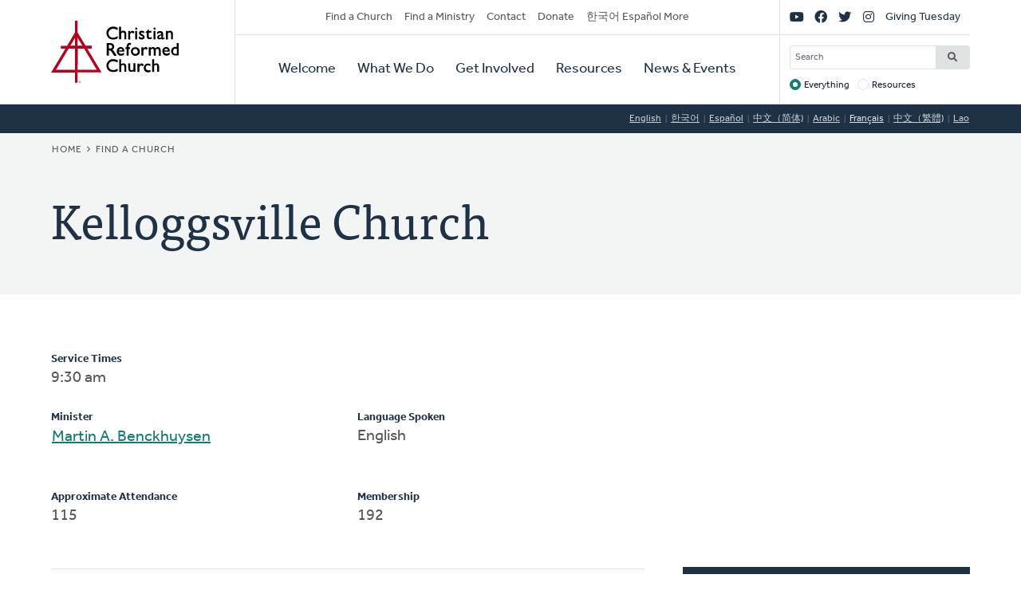

--- FILE ---
content_type: text/html; charset=UTF-8
request_url: https://www.crcna.org/churches/3670?language=fr
body_size: 7444
content:


<!DOCTYPE html>
<html lang="fr" prefix="og: https://ogp.me/ns#">
  <head>
    <meta charset="utf-8" />
<noscript><style>form.antibot * :not(.antibot-message) { display: none !important; }</style>
</noscript><style>/* @see https://github.com/aFarkas/lazysizes#broken-image-symbol */.js img.lazyload:not([src]) { visibility: hidden; }/* @see https://github.com/aFarkas/lazysizes#automatically-setting-the-sizes-attribute */.js img.lazyloaded[data-sizes=auto] { display: block; width: 100%; }</style>
<meta name="description" content="The Christian Reformed Church is a diverse family of healthy congregations, assemblies, and ministries expressing the good news of God’s kingdom that transforms lives and communities worldwide." />
<meta name="abstract" content="The Christian Reformed Church is a diverse family of healthy congregations, assemblies, and ministries expressing the good news of God’s kingdom that transforms lives and communities worldwide." />
<link rel="canonical" href="https://www.crcna.org/churches/3670?language=fr" />
<meta property="og:site_name" content="Christian Reformed Church" />
<meta property="og:url" content="https://www.crcna.org/churches/3670?language=fr" />
<meta property="og:title" content="Kelloggsville Church" />
<meta name="Generator" content="Drupal 11 (https://www.drupal.org)" />
<meta name="MobileOptimized" content="width" />
<meta name="HandheldFriendly" content="true" />
<meta name="viewport" content="width=device-width, initial-scale=1.0" />
<link rel="icon" href="/themes/custom/crcna/favicon.ico" type="image/vnd.microsoft.icon" />

    <title>Kelloggsville Church | Christian Reformed Church</title>
    <link rel="stylesheet" media="all" href="/sites/default/files/css/css_GmcDfPj4W-Lt_gOQbF1vOmSDqtEj7FimvmVIzZyAFuA.css?delta=0&amp;language=fr&amp;theme=crcna&amp;include=eJxNyUsKgDAMRdENqVmOw_IaY_20jSQKunsFBzq7nMtqQoMdG3KHBWfDxhWUskbklt1fCDwdxlMY5zqIUcEW9WySasoS2IXefKrHLlZg6_9W_dgv36VQhMsN2aEwiA" />
<link rel="stylesheet" media="all" href="https://api.tiles.mapbox.com/mapbox-gl-js/v1.0.0/mapbox-gl.css" />
<link rel="stylesheet" media="all" href="/sites/default/files/css/css_9TyPgBlvPGcBNB6N1QZBBjzSishJe6tuBDK8SfXKUMQ.css?delta=2&amp;language=fr&amp;theme=crcna&amp;include=eJxNyUsKgDAMRdENqVmOw_IaY_20jSQKunsFBzq7nMtqQoMdG3KHBWfDxhWUskbklt1fCDwdxlMY5zqIUcEW9WySasoS2IXefKrHLlZg6_9W_dgv36VQhMsN2aEwiA" />
<link rel="stylesheet" media="all" href="https://use.typekit.net/flm0bdx.css" />
<link rel="stylesheet" media="all" href="/sites/default/files/css/css_lgS7wPdMH1QJKFix13u4DPWORUV0s-ExqnBNQSOBJcY.css?delta=4&amp;language=fr&amp;theme=crcna&amp;include=eJxNyUsKgDAMRdENqVmOw_IaY_20jSQKunsFBzq7nMtqQoMdG3KHBWfDxhWUskbklt1fCDwdxlMY5zqIUcEW9WySasoS2IXefKrHLlZg6_9W_dgv36VQhMsN2aEwiA" />

    <script type="application/json" data-drupal-selector="drupal-settings-json">{"path":{"baseUrl":"\/","pathPrefix":"","currentPath":"churches\/3670","currentPathIsAdmin":false,"isFront":false,"currentLanguage":"en","currentQuery":{"language":"fr"}},"pluralDelimiter":"\u0003","suppressDeprecationErrors":true,"gtag":{"tagId":"","consentMode":false,"otherIds":[],"events":[],"additionalConfigInfo":[]},"ajaxPageState":{"libraries":"[base64]","theme":"crcna","theme_token":null},"ajaxTrustedUrl":{"\/crcna-search":true},"gtm":{"tagId":null,"settings":{"data_layer":"dataLayer","include_classes":false,"allowlist_classes":"","blocklist_classes":"","include_environment":false,"environment_id":"","environment_token":""},"tagIds":["GTM-NHZGPL6"]},"lazy":{"lazysizes":{"lazyClass":"lazyload","loadedClass":"lazyloaded","loadingClass":"lazyloading","preloadClass":"lazypreload","errorClass":"lazyerror","autosizesClass":"lazyautosizes","srcAttr":"data-src","srcsetAttr":"data-srcset","sizesAttr":"data-sizes","minSize":40,"customMedia":[],"init":true,"expFactor":1.5,"hFac":0.80000000000000004,"loadMode":2,"loadHidden":true,"ricTimeout":0,"throttleDelay":125,"plugins":{"native-loading":"native-loading\/ls.native-loading","unveilhooks":"unveilhooks\/ls.unveilhooks"}},"placeholderSrc":"","preferNative":false,"minified":true,"libraryPath":"\/libraries\/lazysizes"},"crcna_church_finder":{"mapbox_key":"pk.eyJ1IjoiY3JjbmEiLCJhIjoiY2ptbTFrOHRoMGVlbzNqcWNzdWdyM2thcCJ9.uCS0Lv5e_J7ct4jIWLaLaQ"},"googlePSE":{"language":"fr","displayWatermark":0},"crcna_donations":{"cron_last":1769026572},"user":{"uid":0,"permissionsHash":"a7442bbe1027c7c2a9b821d69faa6bff9014fa7d02c9292d84138b515fb7a3d1"}}</script>
<script src="/sites/default/files/js/js_arK0-O0CzS_i1TzS2_i3XGb5xVpJVEJywuvbqq2rpUY.js?scope=header&amp;delta=0&amp;language=fr&amp;theme=crcna&amp;include=eJxdjFEOgzAMQy_EluPsszKhlELaoDaTxk6_ImDS9mP52U64cAbxri6I9pDbXLuDeXoWntwY8-ALnZSwnvUQ6yrYiDUb2Fwvyks7gl0DzbCoudKoJZ1h9WhvyAraWLN3LJGXLqgGaVA9Hba5B8yXhPJtDYFCk3--Y8brN0yd4L3RLh909lhV"></script>
<script src="/modules/contrib/google_tag/js/gtag.js?t8fc0u"></script>
<script src="/modules/contrib/google_tag/js/gtm.js?t8fc0u"></script>

      </head>
  <body class="no-sidebar logged-out direction--ltr">
        <a href="#main-content" class="visually-hidden focusable" id="skip-to-main">
      Skip to main content
    </a>
    <noscript><iframe src="https://www.googletagmanager.com/ns.html?id=GTM-NHZGPL6"
                  height="0" width="0" style="display:none;visibility:hidden"></iframe></noscript>

      <div class="dialog-off-canvas-main-canvas" dir="ltr" data-off-canvas-main-canvas>
    

<div id="page"  class="page page-wrapper contained">

	<header role="banner" id="header" class="header">
		<div id="header">
			<div class="layout-container">
				<div class="header__branding">
					<a id="logo" name="Home" class="logo" href="https://www.crcna.org/?language=fr">
						<span class="visually-hidden">Home</span>
					</a>
				</div>
				<div class="header__menus">

					<button id="toggle-search" class="toggle toggle--search" aria-controls="search" aria-expanded="false" aria-haspopup="menu">
						<i class="icon far fa-search" aria-hidden="true"></i>
						<div class="text">Search</div>
					</button>

					<div id="search" class="search">
						

  <div class="header-bottom-right-region">
    <div class="search-block-form google-cse block searchform" data-drupal-selector="search-block-form" id="block-searchform" role="search">
  
    
      <form action="/crcna-search" method="get" id="search-block-form" accept-charset="UTF-8" class="search-block-form">
  <div class="js-form-item form-item js-form-type-search form-item-keys js-form-item-keys form-no-label">
      <label for="edit-keys" class="visually-hidden">Search</label>
        <input title="Enter the terms you wish to search for." placeholder="Search" data-drupal-selector="edit-keys" type="search" id="edit-keys" name="keys" value="" size="15" maxlength="128" class="form-search" />

        </div>
<fieldset data-drupal-selector="edit-target" id="edit-target--wrapper" class="fieldgroup form-composite js-form-item form-item js-form-wrapper form-wrapper">
      <legend>
    <span class="fieldset-legend">Target</span>
  </legend>
  <div class="fieldset-wrapper">
                <div id="edit-target"><div class="js-form-item form-item js-form-type-radio form-item-target js-form-item-target">
        <input data-drupal-selector="edit-target-everything" type="radio" id="edit-target-everything" name="target" value="everything" checked="checked" class="form-radio" />

        <label for="edit-target-everything" class="option">Everything</label>
      </div>
<div class="js-form-item form-item js-form-type-radio form-item-target js-form-item-target">
        <input data-drupal-selector="edit-target-resources" type="radio" id="edit-target-resources" name="target" value="resources" class="form-radio" />

        <label for="edit-target-resources" class="option">Resources</label>
      </div>
</div>

          </div>
</fieldset>
<div data-drupal-selector="edit-actions" class="form-actions js-form-wrapper form-wrapper" id="edit-actions"><input data-drupal-selector="edit-submit" type="submit" id="edit-submit" value="Search" class="button js-form-submit form-submit" />
</div>

</form>

  </div>

  </div>

					</div>

					<button id="toggle-menu" class="toggle toggle--menu" aria-controls="mobile-menu" aria-expanded="false" aria-haspopup="menu">
						<i class="icon far fa-bars" aria-hidden="true"></i>
						<div class="text">Menu</div>
					</button>
											<div id="top-menu" class="top-menu">
							

  <div class="header-top-left-region">
    <nav role="navigation" aria-labelledby="block-secondarynavigation-menu" id="block-secondarynavigation" class="block secondarynavigation menu-block">
            
  <h2 class="visually-hidden" id="block-secondarynavigation-menu">Secondary Navigation</h2>
  

        
              <ul class="clearfix menu">
                    <li class="menu-item">
                  <a href="/churches?language=fr" data-drupal-link-system-path="node/3588">Find a Church</a>
                        </li>
                <li class="menu-item">
                  <a href="/other/find-ministry?language=fr" data-drupal-link-system-path="node/3589">Find a Ministry</a>
                        </li>
                <li class="menu-item">
                  <a href="/contact?language=fr" data-drupal-link-system-path="node/3596">Contact</a>
                        </li>
                <li class="menu-item">
                  <a href="/donate?language=fr" data-drupal-link-system-path="node/3595">Donate</a>
                        </li>
                <li class="menu-item">
                  <a href="/languages?language=fr" data-drupal-link-system-path="node/3943389">한국어 Español More</a>
                        </li>
        </ul>
  


  </nav>

  </div>

						</div>

						<div id="mobile-menu" class="mobile-menu">
							<div class="main-menu">
								

  <div class="header-bottom-left-region">
    <nav role="navigation" aria-labelledby="block-primarynavigation-menu" id="block-primarynavigation" class="block primarynavigation menu-block">
            
  <h2 class="visually-hidden" id="block-primarynavigation-menu">Primary Navigation</h2>
  

        
              <ul class="clearfix menu">
                    <li class="menu-item">
                  <a href="/welcome?language=fr" data-drupal-link-system-path="node/3590">Welcome</a>
                        </li>
                <li class="menu-item">
                  <a href="/ministries?language=fr" data-drupal-link-system-path="node/3591">What We Do</a>
                        </li>
                <li class="menu-item">
                  <a href="/get-involved?language=fr" data-drupal-link-system-path="node/3592">Get Involved</a>
                        </li>
                <li class="menu-item">
                  <a href="/resources?language=fr" data-drupal-link-system-path="node/3593">Resources</a>
                        </li>
                <li class="menu-item">
                  <a href="/news-and-events?language=fr" data-drupal-link-system-path="node/3594">News &amp; Events</a>
                        </li>
        </ul>
  


  </nav>

  </div>

							</div>
							<div class="social-menu">
								

  <div class="header-top-right-region">
    <nav role="navigation" aria-labelledby="block-sociallinks-menu" id="block-sociallinks" class="block sociallinks menu-block">
            
  <h2 class="visually-hidden" id="block-sociallinks-menu">Social Links</h2>
  

        
							<ul class="clearfix menu">
																	<li data-icon="fab fa-youtube" class="menu-item">
													<a href="http://youTube.com/crcna" class="has-icon">
								<i class="fab fa-youtube"></i>
								<span class="visually-hidden">YouTube</span>
							</a>
						
											</li>
														<li data-icon="fab fa-facebook" class="menu-item">
													<a href="https://www.facebook.com/crcna" class="has-icon">
								<i class="fab fa-facebook"></i>
								<span class="visually-hidden">Facebook</span>
							</a>
						
											</li>
														<li data-icon="fab fa-twitter" class="menu-item">
													<a href="https://twitter.com/crcna" class="has-icon">
								<i class="fab fa-twitter"></i>
								<span class="visually-hidden">Twitter</span>
							</a>
						
											</li>
														<li data-icon="fab fa-instagram" class="menu-item">
													<a href="https://www.instagram.com/crcna/" class="has-icon">
								<i class="fab fa-instagram"></i>
								<span class="visually-hidden">Instagram</span>
							</a>
						
											</li>
														<li class="menu-item">
													<a href="/givingtuesday?language=fr" data-drupal-link-system-path="node/4485489">Giving Tuesday</a>
						
											</li>
							</ul>
			


  </nav>

  </div>

							</div>
						</div>
					
				</div>
			</div>
		</div>
	</header>

	

	<main role="main" class="content-main">
		<a id="main-content" tabindex="-1"></a>
		
					

  <div class="language-switcher-region">
    <div class="language-switcher-language-session block languageswitcher" id="block-languageswitcher" role="navigation">
  
    
      <ul class="links"><li data-drupal-link-query="{&quot;language&quot;:&quot;en&quot;}" data-drupal-link-system-path="churches/3670"><a href="/churches/3670?language=en" class="language-link" title="English" data-drupal-link-query="{&quot;language&quot;:&quot;en&quot;}" data-drupal-link-system-path="churches/3670">English</a></li><li data-drupal-link-query="{&quot;language&quot;:&quot;ko&quot;}" data-drupal-link-system-path="churches/3670"><a href="/churches/3670?language=ko" class="language-link" title="Korean" data-drupal-link-query="{&quot;language&quot;:&quot;ko&quot;}" data-drupal-link-system-path="churches/3670">한국어</a></li><li data-drupal-link-query="{&quot;language&quot;:&quot;es&quot;}" data-drupal-link-system-path="churches/3670"><a href="/churches/3670?language=es" class="language-link" title="Spanish" data-drupal-link-query="{&quot;language&quot;:&quot;es&quot;}" data-drupal-link-system-path="churches/3670">Español</a></li><li data-drupal-link-query="{&quot;language&quot;:&quot;zh-hans&quot;}" data-drupal-link-system-path="churches/3670"><a href="/churches/3670?language=zh-hans" class="language-link" title="Chinese, Simplified" data-drupal-link-query="{&quot;language&quot;:&quot;zh-hans&quot;}" data-drupal-link-system-path="churches/3670">中文（简体)</a></li><li data-drupal-link-query="{&quot;language&quot;:&quot;ar&quot;}" data-drupal-link-system-path="churches/3670"><a href="/churches/3670?language=ar" class="language-link" title="Arabic" data-drupal-link-query="{&quot;language&quot;:&quot;ar&quot;}" data-drupal-link-system-path="churches/3670">Arabic</a></li><li data-drupal-link-query="{&quot;language&quot;:&quot;fr&quot;}" data-drupal-link-system-path="churches/3670" class="is-active" aria-current="page"><a href="/churches/3670?language=fr" class="language-link session-active is-active" title="French" data-drupal-link-query="{&quot;language&quot;:&quot;fr&quot;}" data-drupal-link-system-path="churches/3670" aria-current="page">Français</a></li><li data-drupal-link-query="{&quot;language&quot;:&quot;zh-hant&quot;}" data-drupal-link-system-path="churches/3670"><a href="/churches/3670?language=zh-hant" class="language-link" title="Chinese, Traditional" data-drupal-link-query="{&quot;language&quot;:&quot;zh-hant&quot;}" data-drupal-link-system-path="churches/3670">中文（繁體)</a></li><li data-drupal-link-query="{&quot;language&quot;:&quot;lo&quot;}" data-drupal-link-system-path="churches/3670"><a href="/churches/3670?language=lo" class="language-link" title="Lao" data-drupal-link-query="{&quot;language&quot;:&quot;lo&quot;}" data-drupal-link-system-path="churches/3670">Lao</a></li></ul>
  </div>

  </div>

		
					<div class="highlighted">
				

  <div class="highlighted-region">
    <div id="block-crcna-breadcrumbs" class="block crcna-breadcrumbs">
  
    
        <nav role="navigation" aria-labelledby="system-breadcrumb" class="breadcrumb">
    <h2 id="system-breadcrumb" class="visually-hidden">Breadcrumb</h2>
    <ol>
          <li>
                  <a href="/?language=fr">Home</a>
              </li>
          <li>
                  <a href="/churches?language=fr">Find a Church</a>
              </li>
        </ol>
  </nav>

  </div>
<div id="block-crcnabanner" class="block crcnabanner">
  
    
      
<div class="banner">
  <div class="banner__wrapper">

    <div class="banner__text">
      <div class="layout-container">
        <div class="text">
          <h1>Kelloggsville Church</h1>
        </div>
      </div>
    </div>
  </div>

</div>

  </div>

  </div>

			</div>
		
		
		
					

  <div class="messages-region">
    <div data-drupal-messages-fallback class="hidden"></div>

  </div>

		
		<div class="main-content">
			<div class="layout-content">
				

  <div class="content-region">
    <div id="block-crcna-content" class="block crcna-content">
  
    
      

<article class="church is-active">
          <div class="church__sidebar">
      <div class="church__map">
        <div id="church-map" data-lat="42.868" data-lon="-85.6502" data-zoom="14"></div>
      </div>

      <div class="church__contact">
        <div id="church-contact" class="card dark">
          <div class="card__content">
            <h2 class="h5">Contact Info</h4>
            <p class="phone">
                              (616) 534-0085            </p>
            <p class="website">
                              <a href="http://kelloggsvillechurch.org" target="_blank">kelloggsvillechurch.org</a>
                            </p>
            <p class="website">
                              <a href="http://www.youtube.com/channel/UCrg49WbRSjFfJVTn0fjo8AQ" target="_blank">Livestream</a>
                          </p>
            <p class="email">
                              <a href="/cdn-cgi/l/email-protection#31525e5f5f545245715a545d5d5e56564247585d5d545259444352591f5e4356"><span class="__cf_email__" data-cfemail="98fbf7f6f6fdfbecd8f3fdf4f4f7ffffebeef1f4f4fdfbf0edeafbf0b6f7eaff">[email&#160;protected]</span></a>
                            </p>
            <h2 class="h5">Church Address</h4>
            <p class="address">
                              610 52nd St SE<br/>
                                          Kentwood,
              MI
              49548<br/>
              <a href="https://maps.google.com?saddr=Current+Location&amp;daddr=610 52nd St SE+Kentwood+MI+49548" target="_blank" rel="nofollow">Get Directions</a>
            </p>

            <h2 class="h5">Mailing Address</h4>
            <p class="address">
                            610 52nd St SE<br/>
                            Kentwood,
              MI
              49548
            </p>
          </div>
        </div>
      </div>
    </div>

    <div class="church__main">
      <div id="church-info">
                  <p>
            <strong>Service Times</strong>
            9:30 am</p>
                <div class="columns">
                    <div>
            <strong>Minister</strong>
                          <ul>
                                  <li>
                    <a href="/ministers/2921?language=fr">Martin
                      A. Benckhuysen</a>
                  </li>
                              </ul>
                      </div>
                      <div>
              <strong>Language Spoken</strong>
              <ul>
                                  <li>English</li>
                              </ul>
            </div>
                  </div>
        <div class="columns">
                      <p>
              <strong>Approximate Attendance</strong>
              115</p>
                                <p>
              <strong>Membership</strong>
              192</p>
                  </div>
        <hr/>
        <div class="columns padding-bottom">
          <p>
            <strong>Barrier Free Facility</strong>
            Partially</p>
          <p>
            <strong>Barrier Free Sound</strong>
            Yes</p>
          <p>
            <strong>Barrier Free Projection</strong>
            Yes</p>
          <p>
            <strong>Fragrance Free</strong>
            No</p>
          <p>
            <strong>Signing</strong>
            No</p>
          <p>
            <strong>Program with People with Intellectual Disabilities</strong>
            No</p>
          <p>
            <strong>Transportation For Disabled</strong>
            No</p>
        </div>
        <hr/>
        <div class="columns padding-bottom">
                      <p>
              <strong>Classis</strong>
              <a href="/classis/36?language=fr">Classis Grand Rapids South</a>
            </p>
                                          <p>
              <strong>Church Clerk</strong>
                              Janna Slot
                          </p>
                    <p>
            <strong>Church File</strong>
            #3670</p>
                      <p>
              <strong>Last Updated Year</strong>
              2022</p>
                                <p>
              <strong>Organized</strong>
              1875</p>
                    <p>
            <strong>Denominational Survey Year</strong>
            2026</p>

        </div>
                <p>
          <em>To update this info, ask your church office to send changes to
            <a href="/cdn-cgi/l/email-protection#2d54484c5f4f4242466d4e5f4e434c03425f4a"><span class="__cf_email__" data-cfemail="9de4f8fceffff2f2f6ddfeeffef3fcb3f2effa">[email&#160;protected]</span></a></em>
        </p>
      </div>

                    <hr/>
        <div id="church-past-ministers">
          <strong>Past Ministers</strong>
          <ul class="columns">
                          <li>
                                  <a href="/ministers/2368?language=fr">
                                    Peter
                  Schut
                                    </a>
                                &nbsp;
                                            (1881-1887)
              </li>
                          <li>
                                  <a href="/ministers/2129?language=fr">
                                    R.
                  Drukker
                                    </a>
                                &nbsp;
                                            (1888-1891)
              </li>
                          <li>
                                  <a href="/ministers/918?language=fr">
                                    Samuel
                  Koster
                                    </a>
                                &nbsp;
                                            (1892-1893)
              </li>
                          <li>
                                  <a href="/ministers/2316?language=fr">
                                    Jacob
                  Noordewier
                                    </a>
                                &nbsp;
                                            (1893-1896)
              </li>
                          <li>
                                  <a href="/ministers/2189?language=fr">
                                    Ralph
                  L. Haan
                                    </a>
                                &nbsp;
                                            (1898-1900)
              </li>
                          <li>
                                  <a href="/ministers/2064?language=fr">
                                    Egbert
                  Broene
                                    </a>
                                &nbsp;
                                            (1900-1907)
              </li>
                          <li>
                                  <a href="/ministers/2258?language=fr">
                                    John
                  A. Kett
                                    </a>
                                &nbsp;
                                            (1908-1910)
              </li>
                          <li>
                                  <a href="/ministers/2439?language=fr">
                                    Dirk
                  Vander Ploeg
                                    </a>
                                &nbsp;
                                            (1911-1915)
              </li>
                          <li>
                                  <a href="/ministers/2358?language=fr">
                                    Martin
                  M. Schans
                                    </a>
                                &nbsp;
                                            (1917-1924)
              </li>
                          <li>
                                  <a href="/ministers/2407?language=fr">
                                    Henry
                  J. Triezenberg
                                    </a>
                                &nbsp;
                                            (1925-1930)
              </li>
                          <li>
                                  <a href="/ministers/2227?language=fr">
                                    Peter
                  G. Holwerda
                                    </a>
                                &nbsp;
                                            (1930-1933)
              </li>
                          <li>
                                  <a href="/ministers/2036?language=fr">
                                    Edward
                  Boeve
                                    </a>
                                &nbsp;
                                            (1933-1945)
              </li>
                          <li>
                                  <a href="/ministers/2221?language=fr">
                                    Corneal
                  Holtrop
                                    </a>
                                &nbsp;
                                            (1945-1952)
              </li>
                          <li>
                                  <a href="/ministers/2355?language=fr">
                                    William
                  H. Rutgers
                                    </a>
                                &nbsp;
                                            (1952-1958)
              </li>
                          <li>
                                  <a href="/ministers/1238?language=fr">
                                    Gerald
                  J. Postma
                                    </a>
                                &nbsp;
                                            (1959-1963)
              </li>
                          <li>
                                  <a href="/ministers/2530?language=fr">
                                    Thomas
                  Yff
                                    </a>
                                &nbsp;
                                            (1964-1972)
              </li>
                          <li>
                                  <a href="/ministers/18129?language=fr">
                                    Terry
                  J. Lapinsky
                                    </a>
                                &nbsp;
                                            (1972-1977)
              </li>
                          <li>
                                  <a href="/ministers/820?language=fr">
                                    Louis
                  Kerkstra
                                    </a>
                                &nbsp;
                                            (1978-1986)
              </li>
                          <li>
                                  <a href="/ministers/1565?language=fr">
                                    Robert
                  W. Vance
                                    </a>
                                &nbsp;
                                            (1982-1986)
              </li>
                          <li>
                                  <a href="/ministers/547?language=fr">
                                    Ronald
                  L. Fynewever
                                    </a>
                                &nbsp;
                                            (1988-2006)
              </li>
                          <li>
                                  <a href="/ministers/434?language=fr">
                                    Maurice
                  L. De Young
                                    </a>
                                &nbsp;
                                            (1990-2006)
              </li>
                          <li>
                                  <a href="/ministers/5?language=fr">
                                    Daniel
                  R. Ackerman
                                    </a>
                                &nbsp;
                                            (2007-2014)
              </li>
                          <li>
                                  <a href="/ministers/2869?language=fr">
                                    Gilbert
                  Varela
                                    </a>
                                &nbsp;
                                            (2009-2013)
              </li>
                          <li>
                                  <a href="/ministers/22749?language=fr">
                                    Laurie
                  L. Zuverink
                                    </a>
                                &nbsp;
                                            (2012-2014)
              </li>
                          <li>
                                  <a href="/ministers/27579?language=fr">
                                    Julie
                  M. DeGraaf Feenstra
                                    </a>
                                &nbsp;
                                            (2012-2015)
              </li>
                      </ul>
        </div>
      
          </div>

  </article>

  </div>

  </div>

			</div>

					</div>
		
	</main>

	
	<footer role="contentinfo" id="footer" class="footer">
							<div class="footer__bottom">
				<div class="layout-container">
											<div class="footer__left">
							

  <div class="footer-left-region">
    <div id="block-crcnacopyright" class="block crcnacopyright">
  
    
      Unless otherwise noted, all content &copy; 2026 Christian Reformed Church in North America (CRCNA). All rights reserved.
  </div>
<nav role="navigation" aria-labelledby="block-footer-menu" id="block-footer" class="block footer menu-block">
            
  <h2 class="visually-hidden" id="block-footer-menu">Footer</h2>
  

        
              <ul class="clearfix menu">
                    <li class="menu-item">
                  <a href="https://www.crcna.org/sites/default/files/crcna_privacy_policy.pdf">Privacy Policy</a>
                        </li>
        </ul>
  


  </nav>

  </div>

						</div>
																<div class="footer__right">
							

  <div class="footer-right-region">
    <div id="block-crcnacontact" class="block crcnacontact">
  
    
      <div class="contact-container"><div class="contact-info"><a href="tel:800-272-5125" class="contact contact--phone">800-272-5125</a></div><div class="contact-info"><a href="/cdn-cgi/l/email-protection#3d54535b527d5e4f5e535c13524f5a" class="contact contact--email"><span class="__cf_email__" data-cfemail="01686f676e416273626f602f6e7366">[email&#160;protected]</span></a></div><div class="contact-info"><a href="https://support.crcna.org/hc/en-us/requests/new" class="contact contact--chat">Live Chat</a></div></div><div class="contact-link"><a href="/contact?language=fr">See All Contact Info</a></div>
  </div>

  </div>

						</div>
																<div class="footer__middle">
							

  <div class="footer-middle-region">
    <nav role="navigation" aria-labelledby="block-getconnected-menu" id="block-getconnected" class="block getconnected menu-block">
      
  <h2 id="block-getconnected-menu">Get Connected</h2>
  

        
              <ul class="clearfix menu">
                    <li class="menu-item">
                  <a href="/news-and-events/crc-news-weekly-email?language=fr" data-drupal-link-system-path="node/3619">Weekly Email</a>
                        </li>
                <li class="menu-item">
                  <a href="https://network.crcna.org/">The Network</a>
                        </li>
                <li class="menu-item">
                  <a href="https://www.facebook.com/crcna">Facebook</a>
                        </li>
                <li class="menu-item">
                  <a href="https://twitter.com/crcna">Twitter</a>
                        </li>
                <li class="menu-item">
                  <a href="https://www.instagram.com/crcna/">Instagram</a>
                        </li>
        </ul>
  


  </nav>
<nav role="navigation" aria-labelledby="block-getinvolved-menu" id="block-getinvolved" class="block getinvolved menu-block">
      
  <h2 id="block-getinvolved-menu">Get Involved</h2>
  

        
              <ul class="clearfix menu">
                    <li class="menu-item">
                  <a href="/church-finder">Find a Church</a>
                        </li>
                <li class="menu-item">
                  <a href="/other/find-ministry?language=fr" data-drupal-link-system-path="node/3589">Find a Ministry</a>
                        </li>
                <li class="menu-item">
                  <a href="/donate?language=fr" data-drupal-link-system-path="node/3595">Donate</a>
                        </li>
                <li class="menu-item">
                  <a href="/get-involved/volunteer?language=fr" data-drupal-link-system-path="node/3606">Volunteer</a>
                        </li>
                <li class="menu-item">
                  <a href="/get-involved/careers?language=fr" data-drupal-link-system-path="node/3607">Careers</a>
                        </li>
        </ul>
  


  </nav>
<nav role="navigation" aria-labelledby="block-quicklinks-menu" id="block-quicklinks" class="block quicklinks menu-block">
      
  <h2 id="block-quicklinks-menu">Quick Links</h2>
  

        
              <ul class="clearfix menu">
                    <li class="menu-item">
                  <a href="https://www.thebanner.org/">The Banner</a>
                        </li>
                <li class="menu-item">
                  <a href="https://crcna.wufoo.com/forms/qa6fexc1cq1rc8/">Address Change Form</a>
                        </li>
                <li class="menu-item">
                  <a href="/comment-guidelines?language=fr" data-drupal-link-system-path="node/3943222">Comment Guidelines</a>
                        </li>
                <li class="menu-item">
                  <a href="/news-and-events/press-and-media-resources?language=fr" data-drupal-link-system-path="node/3618">For the Media</a>
                        </li>
                <li class="menu-item">
                  <a href="/welcome/governance?language=fr" data-drupal-link-system-path="node/3613">Governance</a>
                        </li>
        </ul>
  


  </nav>

  </div>

						</div>
									</div>
			</div>
			</footer>

</div>

  </div>

    
    <script data-cfasync="false" src="/cdn-cgi/scripts/5c5dd728/cloudflare-static/email-decode.min.js"></script><script src="/core/assets/vendor/jquery/jquery.min.js?v=4.0.0-rc.1"></script>
<script src="/sites/default/files/js/js_fbuwnMNXcVNe2qwfK0jWRm_SF8WuuZhqwIT59Kqnuo0.js?scope=footer&amp;delta=1&amp;language=fr&amp;theme=crcna&amp;include=eJxdjFEOgzAMQy_EluPsszKhlELaoDaTxk6_ImDS9mP52U64cAbxri6I9pDbXLuDeXoWntwY8-ALnZSwnvUQ6yrYiDUb2Fwvyks7gl0DzbCoudKoJZ1h9WhvyAraWLN3LJGXLqgGaVA9Hba5B8yXhPJtDYFCk3--Y8brN0yd4L3RLh909lhV"></script>
<script src="https://kit.fontawesome.com/7b18199a46.js" crossorigin="anonymous"></script>
<script src="/sites/default/files/js/js_DQo9CFa4pH6rwEcoktPSz-YBrzU_403-RSjg9mNj9Is.js?scope=footer&amp;delta=3&amp;language=fr&amp;theme=crcna&amp;include=eJxdjFEOgzAMQy_EluPsszKhlELaoDaTxk6_ImDS9mP52U64cAbxri6I9pDbXLuDeXoWntwY8-ALnZSwnvUQ6yrYiDUb2Fwvyks7gl0DzbCoudKoJZ1h9WhvyAraWLN3LJGXLqgGaVA9Hba5B8yXhPJtDYFCk3--Y8brN0yd4L3RLh909lhV"></script>
<script src="https://api.tiles.mapbox.com/mapbox-gl-js/v1.0.0/mapbox-gl.js"></script>
<script src="/sites/default/files/js/js_5JY0ExhWA4Q8Ji2562PRAId9B6Xp2YMHNiWsfaNwCWQ.js?scope=footer&amp;delta=5&amp;language=fr&amp;theme=crcna&amp;include=eJxdjFEOgzAMQy_EluPsszKhlELaoDaTxk6_ImDS9mP52U64cAbxri6I9pDbXLuDeXoWntwY8-ALnZSwnvUQ6yrYiDUb2Fwvyks7gl0DzbCoudKoJZ1h9WhvyAraWLN3LJGXLqgGaVA9Hba5B8yXhPJtDYFCk3--Y8brN0yd4L3RLh909lhV"></script>

  </body>
</html>


--- FILE ---
content_type: application/javascript
request_url: https://profile.crcna.org/causeview/bundle.js?1769026572
body_size: 126492
content:
!function(t){function e(r){if(n[r])return n[r].exports;var o=n[r]={exports:{},id:r,loaded:!1};return t[r].call(o.exports,o,o.exports,e),o.loaded=!0,o.exports}var n={};return e.m=t,e.c=n,e.p="",e(0)}(function(t){for(var e in t)if(Object.prototype.hasOwnProperty.call(t,e))switch(typeof t[e]){case"function":break;case"object":t[e]=function(e){var n=e.slice(1),r=t[e[0]];return function(t,e,o){r.apply(this,[t,e,o].concat(n))}}(t[e]);break;default:t[e]=t[t[e]]}return t}([function(t,e,n){n(302),t.exports=n(297)},function(t,e,n){var r=n(5),o=n(33),i=n(18),a=n(20),u=n(38),c="prototype",s=function(t,e,n){var l,f,p,d,h=t&s.F,v=t&s.G,y=t&s.S,m=t&s.P,g=t&s.B,_=v?r:y?r[e]||(r[e]={}):(r[e]||{})[c],b=v?o:o[e]||(o[e]={}),w=b[c]||(b[c]={});v&&(n=e);for(l in n)f=!h&&_&&void 0!==_[l],p=(f?_:n)[l],d=g&&f?u(p,r):m&&"function"==typeof p?u(Function.call,p):p,_&&a(_,l,p,t&s.U),b[l]!=p&&i(b,l,d),m&&w[l]!=p&&(w[l]=p)};r.core=o,s.F=1,s.G=2,s.S=4,s.P=8,s.B=16,s.W=32,s.U=64,s.R=128,t.exports=s},function(t,e,n){"use strict";function r(t,e,n,r,o,i,a,u){if(!t){var c;if(void 0===e)c=new Error("Minified exception occurred; use the non-minified dev environment for the full error message and additional helpful warnings.");else{var s=[n,r,o,i,a,u],l=0;c=new Error(e.replace(/%s/g,function(){return s[l++]})),c.name="Invariant Violation"}throw c.framesToPop=1,c}}t.exports=r},function(t,e,n){var r=n(7);t.exports=function(t){if(!r(t))throw TypeError(t+" is not an object!");return t}},function(t,e,n){"use strict";var r=n(30),o=r;t.exports=o},function(t,e){var n=t.exports="undefined"!=typeof window&&window.Math==Math?window:"undefined"!=typeof self&&self.Math==Math?self:Function("return this")();"number"==typeof __g&&(__g=n)},function(t,e){t.exports=function(t){try{return!!t()}catch(e){return!0}}},function(t,e){t.exports=function(t){return"object"==typeof t?null!==t:"function"==typeof t}},function(t,e,n){var r=n(94)("wks"),o=n(63),i=n(5).Symbol,a="function"==typeof i,u=t.exports=function(t){return r[t]||(r[t]=a&&i[t]||(a?i:o)("Symbol."+t))};u.store=r},function(t,e){"use strict";function n(t){if(null===t||void 0===t)throw new TypeError("Object.assign cannot be called with null or undefined");return Object(t)}function r(){try{if(!Object.assign)return!1;var t=new String("abc");if(t[5]="de","5"===Object.getOwnPropertyNames(t)[0])return!1;for(var e={},n=0;10>n;n++)e["_"+String.fromCharCode(n)]=n;var r=Object.getOwnPropertyNames(e).map(function(t){return e[t]});if("0123456789"!==r.join(""))return!1;var o={};return"abcdefghijklmnopqrst".split("").forEach(function(t){o[t]=t}),"abcdefghijklmnopqrst"===Object.keys(Object.assign({},o)).join("")}catch(i){return!1}}var o=Object.prototype.hasOwnProperty,i=Object.prototype.propertyIsEnumerable;t.exports=r()?Object.assign:function(t,e){for(var r,a,u=n(t),c=1;c<arguments.length;c++){r=Object(arguments[c]);for(var s in r)o.call(r,s)&&(u[s]=r[s]);if(Object.getOwnPropertySymbols){a=Object.getOwnPropertySymbols(r);for(var l=0;l<a.length;l++)i.call(r,a[l])&&(u[a[l]]=r[a[l]])}}return u}},function(t,e,n){t.exports=!n(6)(function(){return 7!=Object.defineProperty({},"a",{get:function(){return 7}}).a})},function(t,e,n){var r=n(3),o=n(189),i=n(35),a=Object.defineProperty;e.f=n(10)?Object.defineProperty:function(t,e,n){if(r(t),e=i(e,!0),r(n),o)try{return a(t,e,n)}catch(u){}if("get"in n||"set"in n)throw TypeError("Accessors not supported!");return"value"in n&&(t[e]=n.value),t}},function(t,e,n){"use strict";function r(t){for(var e;e=t._renderedComponent;)t=e;return t}function o(t,e){var n=r(t);n._nativeNode=e,e[v]=n}function i(t){var e=t._nativeNode;e&&(delete e[v],t._nativeNode=null)}function a(t,e){if(!(t._flags&h.hasCachedChildNodes)){var n=t._renderedChildren,i=e.firstChild;t:for(var a in n)if(n.hasOwnProperty(a)){var u=n[a],c=r(u)._domID;if(null!=c){for(;null!==i;i=i.nextSibling)if(1===i.nodeType&&i.getAttribute(d)===String(c)||8===i.nodeType&&i.nodeValue===" react-text: "+c+" "||8===i.nodeType&&i.nodeValue===" react-empty: "+c+" "){o(u,i);continue t}p(!1)}}t._flags|=h.hasCachedChildNodes}}function u(t){if(t[v])return t[v];for(var e=[];!t[v];){if(e.push(t),!t.parentNode)return null;t=t.parentNode}for(var n,r;t&&(r=t[v]);t=e.pop())n=r,e.length&&a(r,t);return n}function c(t){var e=u(t);return null!=e&&e._nativeNode===t?e:null}function s(t){if(void 0===t._nativeNode?p(!1):void 0,t._nativeNode)return t._nativeNode;for(var e=[];!t._nativeNode;)e.push(t),t._nativeParent?void 0:p(!1),t=t._nativeParent;for(;e.length;t=e.pop())a(t,t._nativeNode);return t._nativeNode}var l=n(64),f=n(255),p=n(2),d=l.ID_ATTRIBUTE_NAME,h=f,v="__reactInternalInstance$"+Math.random().toString(36).slice(2),y={getClosestInstanceFromNode:u,getInstanceFromNode:c,getNodeFromInstance:s,precacheChildNodes:a,precacheNode:o,uncacheNode:i};t.exports=y},function(t,e,n){"use strict";t.exports=n(609)},function(t,e,n){var r=n(48),o=Math.min;t.exports=function(t){return t>0?o(r(t),9007199254740991):0}},function(t,e,n){var r=n(28);t.exports=function(t){return Object(r(t))}},function(t,e){"use strict";var n=!("undefined"==typeof window||!window.document||!window.document.createElement),r={canUseDOM:n,canUseWorkers:"undefined"!=typeof Worker,canUseEventListeners:n&&!(!window.addEventListener&&!window.attachEvent),canUseViewport:n&&!!window.screen,isInWorker:!n};t.exports=r},function(t,e){var n={}.hasOwnProperty;t.exports=function(t,e){return n.call(t,e)}},function(t,e,n){var r=n(11),o=n(47);t.exports=n(10)?function(t,e,n){return r.f(t,e,o(1,n))}:function(t,e,n){return t[e]=n,t}},function(t,e){t.exports=function(t){if("function"!=typeof t)throw TypeError(t+" is not a function!");return t}},function(t,e,n){var r=n(5),o=n(18),i=n(17),a=n(63)("src"),u="toString",c=Function[u],s=(""+c).split(u);n(33).inspectSource=function(t){return c.call(t)},(t.exports=function(t,e,n,u){var c="function"==typeof n;c&&(i(n,"name")||o(n,"name",e)),t[e]!==n&&(c&&(i(n,a)||o(n,a,t[e]?""+t[e]:s.join(String(e)))),t===r?t[e]=n:u?t[e]?t[e]=n:o(t,e,n):(delete t[e],o(t,e,n)))})(Function.prototype,u,function(){return"function"==typeof this&&this[a]||c.call(this)})},function(t,e,n){var r=n(1),o=n(6),i=n(28),a=/"/g,u=function(t,e,n,r){var o=String(i(t)),u="<"+e;return""!==n&&(u+=" "+n+'="'+String(r).replace(a,"&quot;")+'"'),u+">"+o+"</"+e+">"};t.exports=function(t,e){var n={};n[t]=e(u),r(r.P+r.F*o(function(){var e=""[t]('"');return e!==e.toLowerCase()||e.split('"').length>3}),"String",n)}},function(t,e,n){var r=n(74),o=n(28);t.exports=function(t){return r(o(t))}},function(t,e,n){var r=n(75),o=n(47),i=n(22),a=n(35),u=n(17),c=n(189),s=Object.getOwnPropertyDescriptor;e.f=n(10)?s:function(t,e){if(t=i(t),e=a(e,!0),c)try{return s(t,e)}catch(n){}return u(t,e)?o(!r.f.call(t,e),t[e]):void 0}},function(t,e,n){var r=n(17),o=n(15),i=n(134)("IE_PROTO"),a=Object.prototype;t.exports=Object.getPrototypeOf||function(t){return t=o(t),r(t,i)?t[i]:"function"==typeof t.constructor&&t instanceof t.constructor?t.constructor.prototype:t instanceof Object?a:null}},function(t,e,n){(function(e){var r=n(523),o=r("object"==typeof e&&e),i=r("object"==typeof self&&self),a=r("object"==typeof this&&this),u=o||i||a||Function("return this")();t.exports=u}).call(e,function(){return this}())},function(t,e,n){"use strict";var r=n(629);t.exports={debugTool:r}},function(t,e){var n={}.toString;t.exports=function(t){return n.call(t).slice(8,-1)}},function(t,e){t.exports=function(t){if(void 0==t)throw TypeError("Can't call method on  "+t);return t}},function(t,e,n){var r=n(6);t.exports=function(t,e){return!!t&&r(function(){e?t.call(null,function(){},1):t.call(null)})}},function(t,e){"use strict";function n(t){return function(){return t}}var r=function(){};r.thatReturns=n,r.thatReturnsFalse=n(!1),r.thatReturnsTrue=n(!0),r.thatReturnsNull=n(null),r.thatReturnsThis=function(){return this},r.thatReturnsArgument=function(t){return t},t.exports=r},function(t,e,n){"use strict";var r=n(9),o=n(54),i=(n(4),n(167),"function"==typeof Symbol&&Symbol["for"]&&Symbol["for"]("react.element")||60103),a={key:!0,ref:!0,__self:!0,__source:!0},u=function(t,e,n,r,o,a,u){var c={$$typeof:i,type:t,key:e,ref:n,props:u,_owner:a};return c};u.createElement=function(t,e,n){var r,i={},c=null,s=null,l=null,f=null;if(null!=e){s=void 0===e.ref?null:e.ref,c=void 0===e.key?null:""+e.key,l=void 0===e.__self?null:e.__self,f=void 0===e.__source?null:e.__source;for(r in e)e.hasOwnProperty(r)&&!a.hasOwnProperty(r)&&(i[r]=e[r])}var p=arguments.length-2;if(1===p)i.children=n;else if(p>1){for(var d=Array(p),h=0;p>h;h++)d[h]=arguments[h+2];i.children=d}if(t&&t.defaultProps){var v=t.defaultProps;for(r in v)void 0===i[r]&&(i[r]=v[r])}return u(t,c,s,l,f,o.current,i)},u.createFactory=function(t){var e=u.createElement.bind(null,t);return e.type=t,e},u.cloneAndReplaceKey=function(t,e){var n=u(t.type,e,t.ref,t._self,t._source,t._owner,t.props);return n},u.cloneElement=function(t,e,n){var i,c=r({},t.props),s=t.key,l=t.ref,f=t._self,p=t._source,d=t._owner;if(null!=e){void 0!==e.ref&&(l=e.ref,d=o.current),void 0!==e.key&&(s=""+e.key);var h;t.type&&t.type.defaultProps&&(h=t.type.defaultProps);for(i in e)e.hasOwnProperty(i)&&!a.hasOwnProperty(i)&&(void 0===e[i]&&void 0!==h?c[i]=h[i]:c[i]=e[i])}var v=arguments.length-2;if(1===v)c.children=n;else if(v>1){for(var y=Array(v),m=0;v>m;m++)y[m]=arguments[m+2];c.children=y}return u(t.type,s,l,f,p,d,c)},u.isValidElement=function(t){return"object"==typeof t&&null!==t&&t.$$typeof===i},t.exports=u},function(t,e,n){var r=n(38),o=n(74),i=n(15),a=n(14),u=n(305);t.exports=function(t,e){var n=1==t,c=2==t,s=3==t,l=4==t,f=6==t,p=5==t||f,d=e||u;return function(e,u,h){for(var v,y,m=i(e),g=o(m),_=r(u,h,3),b=a(g.length),w=0,E=n?d(e,b):c?d(e,0):void 0;b>w;w++)if((p||w in g)&&(v=g[w],y=_(v,w,m),t))if(n)E[w]=y;else if(y)switch(t){case 3:return!0;case 5:return v;case 6:return w;case 2:E.push(v)}else if(l)return!1;return f?-1:s||l?l:E}}},function(t,e){var n=t.exports={version:"2.4.0"};"number"==typeof __e&&(__e=n)},function(t,e,n){var r=n(1),o=n(33),i=n(6);t.exports=function(t,e){var n=(o.Object||{})[t]||Object[t],a={};a[t]=e(n),r(r.S+r.F*i(function(){n(1)}),"Object",a)}},function(t,e,n){var r=n(7);t.exports=function(t,e){if(!r(t))return t;var n,o;if(e&&"function"==typeof(n=t.toString)&&!r(o=n.call(t)))return o;if("function"==typeof(n=t.valueOf)&&!r(o=n.call(t)))return o;if(!e&&"function"==typeof(n=t.toString)&&!r(o=n.call(t)))return o;throw TypeError("Can't convert object to primitive value")}},function(t,e){var n=Array.isArray;t.exports=n},function(t,e,n){"use strict";function r(){P.ReactReconcileTransaction&&w?void 0:y(!1)}function o(){this.reinitializeTransaction(),this.dirtyComponentsLength=null,this.callbackQueue=f.getPooled(),this.reconcileTransaction=P.ReactReconcileTransaction.getPooled(!0)}function i(t,e,n,o,i,a){r(),w.batchedUpdates(t,e,n,o,i,a)}function a(t,e){return t._mountOrder-e._mountOrder}function u(t){var e=t.dirtyComponentsLength;e!==m.length?y(!1):void 0,m.sort(a),g++;for(var n=0;e>n;n++){var r=m[n],o=r._pendingCallbacks;r._pendingCallbacks=null;var i;if(d.logTopLevelRenders){var u=r;r._currentElement.props===r._renderedComponent._currentElement&&(u=r._renderedComponent),i="React update: "+u.getName(),console.time(i)}if(h.performUpdateIfNecessary(r,t.reconcileTransaction,g),i&&console.timeEnd(i),o)for(var c=0;c<o.length;c++)t.callbackQueue.enqueue(o[c],r.getPublicInstance())}}function c(t){return r(),w.isBatchingUpdates?(m.push(t),void(null==t._updateBatchNumber&&(t._updateBatchNumber=g+1))):void w.batchedUpdates(c,t)}function s(t,e){w.isBatchingUpdates?void 0:y(!1),_.enqueue(t,e),b=!0}var l=n(9),f=n(249),p=n(53),d=n(259),h=(n(26),n(73)),v=n(116),y=n(2),m=[],g=0,_=f.getPooled(),b=!1,w=null,E={initialize:function(){this.dirtyComponentsLength=m.length},close:function(){this.dirtyComponentsLength!==m.length?(m.splice(0,this.dirtyComponentsLength),S()):m.length=0}},x={initialize:function(){this.callbackQueue.reset()},close:function(){this.callbackQueue.notifyAll()}},C=[E,x];l(o.prototype,v.Mixin,{getTransactionWrappers:function(){return C},destructor:function(){this.dirtyComponentsLength=null,f.release(this.callbackQueue),this.callbackQueue=null,P.ReactReconcileTransaction.release(this.reconcileTransaction),this.reconcileTransaction=null},perform:function(t,e,n){return v.Mixin.perform.call(this,this.reconcileTransaction.perform,this.reconcileTransaction,t,e,n)}}),p.addPoolingTo(o);var S=function(){for(;m.length||b;){if(m.length){var t=o.getPooled();t.perform(u,null,t),o.release(t)}if(b){b=!1;var e=_;_=f.getPooled(),e.notifyAll(),f.release(e)}}},O={injectReconcileTransaction:function(t){t?void 0:y(!1),P.ReactReconcileTransaction=t},injectBatchingStrategy:function(t){t?void 0:y(!1),"function"!=typeof t.batchedUpdates?y(!1):void 0,"boolean"!=typeof t.isBatchingUpdates?y(!1):void 0,w=t}},P={ReactReconcileTransaction:null,batchedUpdates:i,enqueueUpdate:c,flushBatchedUpdates:S,injection:O,asap:s};t.exports=P},function(t,e,n){var r=n(19);t.exports=function(t,e,n){if(r(t),void 0===e)return t;switch(n){case 1:return function(n){return t.call(e,n)};case 2:return function(n,r){return t.call(e,n,r)};case 3:return function(n,r,o){return t.call(e,n,r,o)}}return function(){return t.apply(e,arguments)}}},function(t,e,n){var r=n(204),o=n(1),i=n(94)("metadata"),a=i.store||(i.store=new(n(207))),u=function(t,e,n){var o=a.get(t);if(!o){if(!n)return;a.set(t,o=new r)}var i=o.get(e);if(!i){if(!n)return;o.set(e,i=new r)}return i},c=function(t,e,n){var r=u(e,n,!1);return void 0===r?!1:r.has(t)},s=function(t,e,n){var r=u(e,n,!1);return void 0===r?void 0:r.get(t)},l=function(t,e,n,r){u(n,r,!0).set(t,e)},f=function(t,e){var n=u(t,e,!1),r=[];return n&&n.forEach(function(t,e){r.push(e)}),r},p=function(t){return void 0===t||"symbol"==typeof t?t:String(t)},d=function(t){o(o.S,"Reflect",t)};t.exports={store:a,map:u,has:c,get:s,set:l,keys:f,key:p,exp:d}},function(t,e,n){"use strict";if(n(10)){var r=n(56),o=n(5),i=n(6),a=n(1),u=n(95),c=n(141),s=n(38),l=n(45),f=n(47),p=n(18),d=n(60),h=(n(128),n(48)),v=n(14),y=n(62),m=n(35),g=n(17),_=n(201),b=n(66),w=n(7),E=n(15),x=n(126),C=n(57),S=n(24),O=n(58).f,P=(n(312),n(143)),A=n(63),T=n(8),R=n(32),M=n(84),N=n(135),I=n(144),k=n(55),j=n(90),F=n(61),D=n(119),L=n(182),U=n(11),V=n(23),B=U.f,W=V.f,q=o.RangeError,z=o.TypeError,Y=o.Uint8Array,H="ArrayBuffer",K="Shared"+H,G="BYTES_PER_ELEMENT",$="prototype",X=Array[$],Q=c.ArrayBuffer,Z=c.DataView,J=R(0),tt=R(2),et=R(3),nt=R(4),rt=R(5),ot=R(6),it=M(!0),at=M(!1),ut=I.values,ct=I.keys,st=I.entries,lt=X.lastIndexOf,ft=X.reduce,pt=X.reduceRight,dt=X.join,ht=X.sort,vt=X.slice,yt=X.toString,mt=X.toLocaleString,gt=T("iterator"),_t=T("toStringTag"),bt=A("typed_constructor"),wt=A("def_constructor"),Et=u.CONSTR,xt=u.TYPED,Ct=u.VIEW,St="Wrong length!",Ot=R(1,function(t,e){return Nt(N(t,t[wt]),e)}),Pt=i(function(){return 1===new Y(new Uint16Array([1]).buffer)[0]}),At=!!Y&&!!Y[$].set&&i(function(){new Y(1).set({})}),Tt=function(t,e){if(void 0===t)throw z(St);var n=+t,r=v(t);if(e&&!_(n,r))throw q(St);return r},Rt=function(t,e){var n=h(t);if(0>n||n%e)throw q("Wrong offset!");return n},Mt=function(t){if(w(t)&&xt in t)return t;throw z(t+" is not a typed array!")},Nt=function(t,e){if(!(w(t)&&bt in t))throw z("It is not a typed array constructor!");return new t(e)},It=function(t,e){return kt(N(t,t[wt]),e)},kt=function(t,e){for(var n=0,r=e.length,o=Nt(t,r);r>n;)o[n]=e[n++];return o},jt=function(t,e,n){B(t,e,{get:function(){return this._d[n]}})},Ft=function(t){var e,n,r,o,i,a,u=E(t),c=arguments.length,l=c>1?arguments[1]:void 0,f=void 0!==l,p=P(u);if(void 0!=p&&!x(p)){for(a=p.call(u),r=[],e=0;!(i=a.next()).done;e++)r.push(i.value);u=r}for(f&&c>2&&(l=s(l,arguments[2],2)),e=0,n=v(u.length),o=Nt(this,n);n>e;e++)o[e]=f?l(u[e],e):u[e];return o},Dt=function(){for(var t=0,e=arguments.length,n=Nt(this,e);e>t;)n[t]=arguments[t++];return n},Lt=!!Y&&i(function(){mt.call(new Y(1))}),Ut=function(){return mt.apply(Lt?vt.call(Mt(this)):Mt(this),arguments)},Vt={copyWithin:function(t,e){return L.call(Mt(this),t,e,arguments.length>2?arguments[2]:void 0)},every:function(t){return nt(Mt(this),t,arguments.length>1?arguments[1]:void 0)},fill:function(t){return D.apply(Mt(this),arguments)},filter:function(t){return It(this,tt(Mt(this),t,arguments.length>1?arguments[1]:void 0))},find:function(t){return rt(Mt(this),t,arguments.length>1?arguments[1]:void 0)},findIndex:function(t){return ot(Mt(this),t,arguments.length>1?arguments[1]:void 0)},forEach:function(t){J(Mt(this),t,arguments.length>1?arguments[1]:void 0)},indexOf:function(t){return at(Mt(this),t,arguments.length>1?arguments[1]:void 0)},includes:function(t){return it(Mt(this),t,arguments.length>1?arguments[1]:void 0)},join:function(t){return dt.apply(Mt(this),arguments)},lastIndexOf:function(t){return lt.apply(Mt(this),arguments)},map:function(t){return Ot(Mt(this),t,arguments.length>1?arguments[1]:void 0)},reduce:function(t){return ft.apply(Mt(this),arguments)},reduceRight:function(t){return pt.apply(Mt(this),arguments)},reverse:function(){for(var t,e=this,n=Mt(e).length,r=Math.floor(n/2),o=0;r>o;)t=e[o],e[o++]=e[--n],e[n]=t;return e},some:function(t){return et(Mt(this),t,arguments.length>1?arguments[1]:void 0)},sort:function(t){return ht.call(Mt(this),t)},subarray:function(t,e){var n=Mt(this),r=n.length,o=y(t,r);return new(N(n,n[wt]))(n.buffer,n.byteOffset+o*n.BYTES_PER_ELEMENT,v((void 0===e?r:y(e,r))-o))}},Bt=function(t,e){return It(this,vt.call(Mt(this),t,e))},Wt=function(t){Mt(this);var e=Rt(arguments[1],1),n=this.length,r=E(t),o=v(r.length),i=0;if(o+e>n)throw q(St);for(;o>i;)this[e+i]=r[i++]},qt={entries:function(){return st.call(Mt(this))},keys:function(){return ct.call(Mt(this))},values:function(){return ut.call(Mt(this))}},zt=function(t,e){return w(t)&&t[xt]&&"symbol"!=typeof e&&e in t&&String(+e)==String(e)},Yt=function(t,e){return zt(t,e=m(e,!0))?f(2,t[e]):W(t,e)},Ht=function(t,e,n){return!(zt(t,e=m(e,!0))&&w(n)&&g(n,"value"))||g(n,"get")||g(n,"set")||n.configurable||g(n,"writable")&&!n.writable||g(n,"enumerable")&&!n.enumerable?B(t,e,n):(t[e]=n.value,t)};Et||(V.f=Yt,U.f=Ht),a(a.S+a.F*!Et,"Object",{getOwnPropertyDescriptor:Yt,defineProperty:Ht}),i(function(){yt.call({})})&&(yt=mt=function(){return dt.call(this)});var Kt=d({},Vt);d(Kt,qt),p(Kt,gt,qt.values),d(Kt,{slice:Bt,set:Wt,constructor:function(){},toString:yt,toLocaleString:Ut}),jt(Kt,"buffer","b"),jt(Kt,"byteOffset","o"),jt(Kt,"byteLength","l"),jt(Kt,"length","e"),B(Kt,_t,{get:function(){return this[xt]}}),t.exports=function(t,e,n,c){c=!!c;var s=t+(c?"Clamped":"")+"Array",f="Uint8Array"!=s,d="get"+t,h="set"+t,y=o[s],m=y||{},g=y&&S(y),_=!y||!u.ABV,E={},x=y&&y[$],P=function(t,n){var r=t._d;return r.v[d](n*e+r.o,Pt)},A=function(t,n,r){var o=t._d;c&&(r=(r=Math.round(r))<0?0:r>255?255:255&r),o.v[h](n*e+o.o,r,Pt)},T=function(t,e){B(t,e,{get:function(){return P(this,e)},set:function(t){return A(this,e,t)},enumerable:!0})};_?(y=n(function(t,n,r,o){l(t,y,s,"_d");var i,a,u,c,f=0,d=0;if(w(n)){if(!(n instanceof Q||(c=b(n))==H||c==K))return xt in n?kt(y,n):Ft.call(y,n);i=n,d=Rt(r,e);var h=n.byteLength;if(void 0===o){if(h%e)throw q(St);if(a=h-d,0>a)throw q(St)}else if(a=v(o)*e,a+d>h)throw q(St);u=a/e}else u=Tt(n,!0),a=u*e,i=new Q(a);for(p(t,"_d",{b:i,o:d,l:a,e:u,v:new Z(i)});u>f;)T(t,f++)}),x=y[$]=C(Kt),p(x,"constructor",y)):j(function(t){new y(null),new y(t)},!0)||(y=n(function(t,n,r,o){l(t,y,s);var i;return w(n)?n instanceof Q||(i=b(n))==H||i==K?void 0!==o?new m(n,Rt(r,e),o):void 0!==r?new m(n,Rt(r,e)):new m(n):xt in n?kt(y,n):Ft.call(y,n):new m(Tt(n,f))}),J(g!==Function.prototype?O(m).concat(O(g)):O(m),function(t){t in y||p(y,t,m[t])}),y[$]=x,r||(x.constructor=y));var R=x[gt],M=!!R&&("values"==R.name||void 0==R.name),N=qt.values;p(y,bt,!0),p(x,xt,s),p(x,Ct,!0),p(x,wt,y),(c?new y(1)[_t]==s:_t in x)||B(x,_t,{get:function(){return s}}),E[s]=y,a(a.G+a.W+a.F*(y!=m),E),a(a.S,s,{BYTES_PER_ELEMENT:e,from:Ft,of:Dt}),G in x||p(x,G,e),a(a.P,s,Vt),F(s),a(a.P+a.F*At,s,{set:Wt}),a(a.P+a.F*!M,s,qt),a(a.P+a.F*(x.toString!=yt),s,{toString:yt}),a(a.P+a.F*i(function(){new y(1).slice()}),s,{slice:Bt}),a(a.P+a.F*(i(function(){return[1,2].toLocaleString()!=new y([1,2]).toLocaleString()})||!i(function(){x.toLocaleString.call([1,2])})),s,{toLocaleString:Ut}),k[s]=M?R:N,r||M||p(x,gt,N)}}else t.exports=function(){}},function(t,e,n){"use strict";var r=n(97),o=r({bubbled:null,captured:null}),i=r({topAbort:null,topAnimationEnd:null,topAnimationIteration:null,topAnimationStart:null,topBlur:null,topCanPlay:null,topCanPlayThrough:null,topChange:null,topClick:null,topCompositionEnd:null,topCompositionStart:null,topCompositionUpdate:null,topContextMenu:null,topCopy:null,topCut:null,topDoubleClick:null,topDrag:null,topDragEnd:null,topDragEnter:null,topDragExit:null,topDragLeave:null,topDragOver:null,topDragStart:null,topDrop:null,topDurationChange:null,topEmptied:null,topEncrypted:null,topEnded:null,topError:null,topFocus:null,topInput:null,topInvalid:null,topKeyDown:null,topKeyPress:null,topKeyUp:null,topLoad:null,topLoadedData:null,topLoadedMetadata:null,topLoadStart:null,topMouseDown:null,topMouseMove:null,topMouseOut:null,topMouseOver:null,topMouseUp:null,topPaste:null,topPause:null,topPlay:null,topPlaying:null,topProgress:null,topRateChange:null,topReset:null,topScroll:null,topSeeked:null,topSeeking:null,topSelectionChange:null,topStalled:null,topSubmit:null,topSuspend:null,topTextInput:null,topTimeUpdate:null,topTouchCancel:null,topTouchEnd:null,topTouchMove:null,topTouchStart:null,topTransitionEnd:null,topVolumeChange:null,topWaiting:null,topWheel:null}),a={topLevelTypes:i,PropagationPhases:o};t.exports=a},function(t,e,n){"use strict";function r(t,e,n,r){this.dispatchConfig=t,this._targetInst=e,this.nativeEvent=n;var o=this.constructor.Interface;for(var i in o)if(o.hasOwnProperty(i)){var u=o[i];u?this[i]=u(n):"target"===i?this.target=r:this[i]=n[i]}var c=null!=n.defaultPrevented?n.defaultPrevented:n.returnValue===!1;return c?this.isDefaultPrevented=a.thatReturnsTrue:this.isDefaultPrevented=a.thatReturnsFalse,this.isPropagationStopped=a.thatReturnsFalse,this}var o=n(9),i=n(53),a=n(30),u=(n(4),"function"==typeof Proxy,["dispatchConfig","_targetInst","nativeEvent","isDefaultPrevented","isPropagationStopped","_dispatchListeners","_dispatchInstances"]),c={type:null,target:null,currentTarget:a.thatReturnsNull,eventPhase:null,bubbles:null,cancelable:null,timeStamp:function(t){return t.timeStamp||Date.now()},defaultPrevented:null,isTrusted:null};o(r.prototype,{preventDefault:function(){this.defaultPrevented=!0;var t=this.nativeEvent;t&&(t.preventDefault?t.preventDefault():t.returnValue=!1,this.isDefaultPrevented=a.thatReturnsTrue)},stopPropagation:function(){var t=this.nativeEvent;t&&(t.stopPropagation?t.stopPropagation():t.cancelBubble=!0,this.isPropagationStopped=a.thatReturnsTrue)},persist:function(){this.isPersistent=a.thatReturnsTrue},isPersistent:a.thatReturnsFalse,destructor:function(){var t=this.constructor.Interface;for(var e in t)this[e]=null;for(var n=0;n<u.length;n++)this[u[n]]=null}}),r.Interface=c,r.augmentClass=function(t,e){var n=this,r=function(){};r.prototype=n.prototype;var a=new r;o(a,t.prototype),t.prototype=a,t.prototype.constructor=t,t.Interface=o({},n.Interface,e),t.augmentClass=n.augmentClass,i.addPoolingTo(t,i.fourArgumentPooler)},i.addPoolingTo(r,i.fourArgumentPooler),t.exports=r},function(t,e,n){"use strict";function r(t){return t&&t.__esModule?t:{"default":t}}Object.defineProperty(e,"__esModule",{value:!0}),e.values=e.untouch=e.touch=e.SubmissionError=e.stopSubmit=e.stopAsyncValidation=e.startSubmit=e.startAsyncValidation=e.setSubmitFailed=e.reset=e.propTypes=e.initialize=e.reduxForm=e.reducer=e.formValueSelector=e.focus=e.FieldArray=e.Field=e.destroy=e.change=e.blur=e.arrayUnshift=e.arraySwap=e.arraySplice=e.arrayShift=e.arrayRemoveAll=e.arrayRemove=e.arrayPush=e.arrayPop=e.arrayMove=e.arrayInsert=e.actionTypes=void 0;var o=n(670),i=r(o),a=n(82),u=r(a),c=(0,i["default"])(u["default"]),s=c.actionTypes,l=c.arrayInsert,f=c.arrayMove,p=c.arrayPop,d=c.arrayPush,h=c.arrayRemove,v=c.arrayRemoveAll,y=c.arrayShift,m=c.arraySplice,g=c.arraySwap,_=c.arrayUnshift,b=c.blur,w=c.change,E=c.destroy,x=c.Field,C=c.FieldArray,S=c.focus,O=c.formValueSelector,P=c.reducer,A=c.reduxForm,T=c.initialize,R=c.propTypes,M=c.reset,N=c.setSubmitFailed,I=c.startAsyncValidation,k=c.startSubmit,j=c.stopAsyncValidation,F=c.stopSubmit,D=c.SubmissionError,L=c.touch,U=c.untouch,V=c.values;e.actionTypes=s,e.arrayInsert=l,e.arrayMove=f,e.arrayPop=p,e.arrayPush=d,e.arrayRemove=h,e.arrayRemoveAll=v,e.arrayShift=y,e.arraySplice=m,e.arraySwap=g,e.arrayUnshift=_,e.blur=b,e.change=w,e.destroy=E,e.Field=x,e.FieldArray=C,e.focus=S,e.formValueSelector=O,e.reducer=P,e.reduxForm=A,e.initialize=T,e.propTypes=R,e.reset=M,e.setSubmitFailed=N,e.startAsyncValidation=I,e.startSubmit=k,e.stopAsyncValidation=j,e.stopSubmit=F,e.SubmissionError=D,e.touch=L,e.untouch=U,e.values=V},function(t,e){"use strict";if(Object.defineProperty(e,"__esModule",{value:!0}),"undefined"==typeof n)var n={t:function(t){return t}};e["default"]=n},function(t,e){t.exports=function(t,e,n,r){if(!(t instanceof e)||void 0!==r&&r in t)throw TypeError(n+": incorrect invocation!");return t}},function(t,e,n){var r=n(63)("meta"),o=n(7),i=n(17),a=n(11).f,u=0,c=Object.isExtensible||function(){return!0},s=!n(6)(function(){return c(Object.preventExtensions({}))}),l=function(t){a(t,r,{value:{i:"O"+ ++u,w:{}}})},f=function(t,e){if(!o(t))return"symbol"==typeof t?t:("string"==typeof t?"S":"P")+t;if(!i(t,r)){if(!c(t))return"F";if(!e)return"E";l(t)}return t[r].i},p=function(t,e){if(!i(t,r)){if(!c(t))return!0;if(!e)return!1;l(t)}return t[r].w},d=function(t){return s&&h.NEED&&c(t)&&!i(t,r)&&l(t),t},h=t.exports={KEY:r,NEED:!1,fastKey:f,getWeak:p,onFreeze:d}},function(t,e){t.exports=function(t,e){return{enumerable:!(1&t),configurable:!(2&t),writable:!(4&t),value:e}}},function(t,e){var n=Math.ceil,r=Math.floor;t.exports=function(t){return isNaN(t=+t)?0:(t>0?r:n)(t)}},function(t,e){"use strict";var n=function(t){var e;for(e in t)if(t.hasOwnProperty(e))return e;return null};t.exports=n},function(t,e){function n(t){var e=typeof t;return!!t&&("object"==e||"function"==e)}t.exports=n},function(t,e,n){var r;(function(t,o){(function(){function i(t,e){return t.set(e[0],e[1]),t}function a(t,e){return t.add(e),t}function u(t,e,n){var r=n.length;switch(r){case 0:return t.call(e);case 1:return t.call(e,n[0]);case 2:return t.call(e,n[0],n[1]);case 3:return t.call(e,n[0],n[1],n[2])}return t.apply(e,n)}function c(t,e,n,r){for(var o=-1,i=t?t.length:0;++o<i;){var a=t[o];e(r,a,n(a),t)}return r}function s(t,e){for(var n=-1,r=t?t.length:0;++n<r&&e(t[n],n,t)!==!1;);return t}function l(t,e){for(var n=t?t.length:0;n--&&e(t[n],n,t)!==!1;);return t}function f(t,e){for(var n=-1,r=t?t.length:0;++n<r;)if(!e(t[n],n,t))return!1;return!0}function p(t,e){for(var n=-1,r=t?t.length:0,o=0,i=[];++n<r;){var a=t[n];e(a,n,t)&&(i[o++]=a)}return i}function d(t,e){var n=t?t.length:0;return!!n&&E(t,e,0)>-1}function h(t,e,n){for(var r=-1,o=t?t.length:0;++r<o;)if(n(e,t[r]))return!0;return!1}function v(t,e){for(var n=-1,r=t?t.length:0,o=Array(r);++n<r;)o[n]=e(t[n],n,t);return o}function y(t,e){for(var n=-1,r=e.length,o=t.length;++n<r;)t[o+n]=e[n];return t}function m(t,e,n,r){var o=-1,i=t?t.length:0;for(r&&i&&(n=t[++o]);++o<i;)n=e(n,t[o],o,t);return n}function g(t,e,n,r){var o=t?t.length:0;for(r&&o&&(n=t[--o]);o--;)n=e(n,t[o],o,t);return n}function _(t,e){for(var n=-1,r=t?t.length:0;++n<r;)if(e(t[n],n,t))return!0;return!1}function b(t,e,n){var r;return n(t,function(t,n,o){return e(t,n,o)?(r=n,!1):void 0}),r}function w(t,e,n,r){for(var o=t.length,i=n+(r?1:-1);r?i--:++i<o;)if(e(t[i],i,t))return i;return-1}function E(t,e,n){if(e!==e)return B(t,n);for(var r=n-1,o=t.length;++r<o;)if(t[r]===e)return r;return-1}function x(t,e,n,r){for(var o=n-1,i=t.length;++o<i;)if(r(t[o],e))return o;return-1}function C(t,e){var n=t?t.length:0;return n?P(t,e)/n:Ot}function S(t,e,n,r,o){return o(t,function(t,o,i){n=r?(r=!1,t):e(n,t,o,i)}),n}function O(t,e){var n=t.length;for(t.sort(e);n--;)t[n]=t[n].value;return t}function P(t,e){for(var n,r=-1,o=t.length;++r<o;){var i=e(t[r]);i!==Z&&(n=n===Z?i:n+i)}return n}function A(t,e){for(var n=-1,r=Array(t);++n<t;)r[n]=e(n);return r}function T(t,e){return v(e,function(e){return[e,t[e]]})}function R(t){return function(e){return t(e)}}function M(t,e){return v(e,function(e){return t[e]})}function N(t,e){return t.has(e)}function I(t,e){for(var n=-1,r=t.length;++n<r&&E(e,t[n],0)>-1;);return n}function k(t,e){for(var n=t.length;n--&&E(e,t[n],0)>-1;);return n}function j(t){return t&&t.Object===Object?t:null}function F(t,e){for(var n=t.length,r=0;n--;)t[n]===e&&r++;return r}function D(t){return Tn[t]}function L(t){return Rn[t]}function U(t){return"\\"+Nn[t]}function V(t,e){return null==t?Z:t[e]}function B(t,e,n){for(var r=t.length,o=e+(n?1:-1);n?o--:++o<r;){var i=t[o];if(i!==i)return o}return-1}function W(t){var e=!1;if(null!=t&&"function"!=typeof t.toString)try{e=!!(t+"")}catch(n){}return e}function q(t){for(var e,n=[];!(e=t.next()).done;)n.push(e.value);return n}function z(t){var e=-1,n=Array(t.size);return t.forEach(function(t,r){n[++e]=[r,t]}),n}function Y(t,e){for(var n=-1,r=t.length,o=0,i=[];++n<r;){var a=t[n];a!==e&&a!==rt||(t[n]=rt,i[o++]=n)}return i}function H(t){var e=-1,n=Array(t.size);return t.forEach(function(t){n[++e]=t}),n}function K(t){var e=-1,n=Array(t.size);return t.forEach(function(t){n[++e]=[t,t]}),n}function G(t){if(!t||!xn.test(t))return t.length;for(var e=wn.lastIndex=0;wn.test(t);)e++;return e}function $(t){return t.match(wn)}function X(t){return Mn[t]}function Q(t){function e(t){if(gu(t)&&!mf(t)&&!(t instanceof o)){if(t instanceof r)return t;if(Ts.call(t,"__wrapped__"))return pi(t)}return new r(t)}function n(){}function r(t,e){this.__wrapped__=t,this.__actions__=[],this.__chain__=!!e,this.__index__=0,this.__values__=Z}function o(t){this.__wrapped__=t,this.__actions__=[],this.__dir__=1,this.__filtered__=!1,this.__iteratees__=[],this.__takeCount__=Pt,this.__views__=[]}function j(){var t=new o(this.__wrapped__);return t.__actions__=no(this.__actions__),t.__dir__=this.__dir__,t.__filtered__=this.__filtered__,t.__iteratees__=no(this.__iteratees__),t.__takeCount__=this.__takeCount__,t.__views__=no(this.__views__),t}function je(){if(this.__filtered__){var t=new o(this);t.__dir__=-1,t.__filtered__=!0}else t=this.clone(),t.__dir__*=-1;return t}function Fe(){var t=this.__wrapped__.value(),e=this.__dir__,n=mf(t),r=0>e,o=n?t.length:0,i=qo(0,o,this.__views__),a=i.start,u=i.end,c=u-a,s=r?u:a-1,l=this.__iteratees__,f=l.length,p=0,d=Js(c,this.__takeCount__);if(!n||tt>o||o==c&&d==c)return Dr(t,this.__actions__);var h=[];t:for(;c--&&d>p;){s+=e;for(var v=-1,y=t[s];++v<f;){var m=l[v],g=m.iteratee,_=m.type,b=g(y);if(_==wt)y=b;else if(!b){if(_==bt)continue t;break t}}h[p++]=y}return h}function De(t){var e=-1,n=t?t.length:0;for(this.clear();++e<n;){var r=t[e];this.set(r[0],r[1])}}function Le(){this.__data__=ll?ll(null):{}}function Ue(t){return this.has(t)&&delete this.__data__[t]}function Ve(t){var e=this.__data__;if(ll){var n=e[t];return n===nt?Z:n}return Ts.call(e,t)?e[t]:Z}function Be(t){var e=this.__data__;return ll?e[t]!==Z:Ts.call(e,t)}function We(t,e){var n=this.__data__;return n[t]=ll&&e===Z?nt:e,this}function qe(t){var e=-1,n=t?t.length:0;for(this.clear();++e<n;){var r=t[e];this.set(r[0],r[1])}}function ze(){this.__data__=[]}function Ye(t){var e=this.__data__,n=hn(e,t);if(0>n)return!1;var r=e.length-1;return n==r?e.pop():zs.call(e,n,1),!0}function He(t){var e=this.__data__,n=hn(e,t);return 0>n?Z:e[n][1]}function Ke(t){return hn(this.__data__,t)>-1}function Ge(t,e){var n=this.__data__,r=hn(n,t);return 0>r?n.push([t,e]):n[r][1]=e,this}function $e(t){var e=-1,n=t?t.length:0;for(this.clear();++e<n;){var r=t[e];this.set(r[0],r[1])}}function Xe(){this.__data__={hash:new De,map:new(al||qe),string:new De}}function Qe(t){return Do(this,t)["delete"](t)}function Ze(t){return Do(this,t).get(t)}function Je(t){return Do(this,t).has(t)}function tn(t,e){return Do(this,t).set(t,e),this}
function en(t){var e=-1,n=t?t.length:0;for(this.__data__=new $e;++e<n;)this.add(t[e])}function nn(t){return this.__data__.set(t,nt),this}function rn(t){return this.__data__.has(t)}function on(t){this.__data__=new qe(t)}function an(){this.__data__=new qe}function un(t){return this.__data__["delete"](t)}function cn(t){return this.__data__.get(t)}function sn(t){return this.__data__.has(t)}function ln(t,e){var n=this.__data__;return n instanceof qe&&n.__data__.length==tt&&(n=this.__data__=new $e(n.__data__)),n.set(t,e),this}function fn(t,e,n,r){return t===Z||eu(t,Cs[n])&&!Ts.call(r,n)?e:t}function pn(t,e,n){(n===Z||eu(t[e],n))&&("number"!=typeof e||n!==Z||e in t)||(t[e]=n)}function dn(t,e,n){var r=t[e];Ts.call(t,e)&&eu(r,n)&&(n!==Z||e in t)||(t[e]=n)}function hn(t,e){for(var n=t.length;n--;)if(eu(t[n][0],e))return n;return-1}function vn(t,e,n,r){return El(t,function(t,o,i){e(r,t,n(t),i)}),r}function yn(t,e){return t&&ro(e,rc(e),t)}function mn(t,e){for(var n=-1,r=null==t,o=e.length,i=Array(o);++n<o;)i[n]=r?Z:tc(t,e[n]);return i}function gn(t,e,n){return t===t&&(n!==Z&&(t=n>=t?t:n),e!==Z&&(t=t>=e?t:e)),t}function wn(t,e,n,r,o,i,a){var u;if(r&&(u=i?r(t,o,i,a):r(t)),u!==Z)return u;if(!mu(t))return t;var c=mf(t);if(c){if(u=Yo(t),!e)return no(t,u)}else{var l=Wo(t),f=l==jt||l==Ft;if(gf(t))return zr(t,e);if(l==Ut||l==Rt||f&&!i){if(W(t))return i?t:{};if(u=Ho(f?{}:t),!e)return oo(t,yn(u,t))}else{if(!An[l])return i?t:{};u=Ko(t,l,wn,e)}}a||(a=new on);var p=a.get(t);if(p)return p;if(a.set(t,u),!c)var d=n?No(t):rc(t);return s(d||t,function(o,i){d&&(i=o,o=t[i]),dn(u,i,wn(o,e,n,r,i,t,a))}),u}function Tn(t){var e=rc(t),n=e.length;return function(r){if(null==r)return!n;for(var o=n;o--;){var i=e[o],a=t[i],u=r[i];if(u===Z&&!(i in Object(r))||!a(u))return!1}return!0}}function Rn(t){return mu(t)?Ws(t):{}}function Mn(t,e,n){if("function"!=typeof t)throw new Es(et);return Ys(function(){t.apply(Z,n)},e)}function Nn(t,e,n,r){var o=-1,i=d,a=!0,u=t.length,c=[],s=e.length;if(!u)return c;n&&(e=v(e,R(n))),r?(i=h,a=!1):e.length>=tt&&(i=N,a=!1,e=new en(e));t:for(;++o<u;){var l=t[o],f=n?n(l):l;if(l=r||0!==l?l:0,a&&f===f){for(var p=s;p--;)if(e[p]===f)continue t;c.push(l)}else i(e,f,r)||c.push(l)}return c}function jn(t,e){var n=!0;return El(t,function(t,r,o){return n=!!e(t,r,o)}),n}function Fn(t,e,n){for(var r=-1,o=t.length;++r<o;){var i=t[r],a=e(i);if(null!=a&&(u===Z?a===a&&!Nu(a):n(a,u)))var u=a,c=i}return c}function Ln(t,e,n,r){var o=t.length;for(n=Uu(n),0>n&&(n=-n>o?0:o+n),r=r===Z||r>o?o:Uu(r),0>r&&(r+=o),r=n>r?0:Vu(r);r>n;)t[n++]=e;return t}function Un(t,e){var n=[];return El(t,function(t,r,o){e(t,r,o)&&n.push(t)}),n}function Vn(t,e,n,r,o){var i=-1,a=t.length;for(n||(n=$o),o||(o=[]);++i<a;){var u=t[i];e>0&&n(u)?e>1?Vn(u,e-1,n,r,o):y(o,u):r||(o[o.length]=u)}return o}function qn(t,e){return t&&Cl(t,e,rc)}function zn(t,e){return t&&Sl(t,e,rc)}function Yn(t,e){return p(e,function(e){return hu(t[e])})}function Hn(t,e){e=Jo(e,t)?[e]:Wr(e);for(var n=0,r=e.length;null!=t&&r>n;)t=t[li(e[n++])];return n&&n==r?t:Z}function Kn(t,e,n){var r=e(t);return mf(t)?r:y(r,n(t))}function Gn(t,e){return t>e}function $n(t,e){return null!=t&&(Ts.call(t,e)||"object"==typeof t&&e in t&&null===Vo(t))}function Xn(t,e){return null!=t&&e in Object(t)}function Qn(t,e,n){return t>=Js(e,n)&&t<Zs(e,n)}function Zn(t,e,n){for(var r=n?h:d,o=t[0].length,i=t.length,a=i,u=Array(i),c=1/0,s=[];a--;){var l=t[a];a&&e&&(l=v(l,R(e))),c=Js(l.length,c),u[a]=!n&&(e||o>=120&&l.length>=120)?new en(a&&l):Z}l=t[0];var f=-1,p=u[0];t:for(;++f<o&&s.length<c;){var y=l[f],m=e?e(y):y;if(y=n||0!==y?y:0,!(p?N(p,m):r(s,m,n))){for(a=i;--a;){var g=u[a];if(!(g?N(g,m):r(t[a],m,n)))continue t}p&&p.push(m),s.push(y)}}return s}function Jn(t,e,n,r){return qn(t,function(t,o,i){e(r,n(t),o,i)}),r}function tr(t,e,n){Jo(e,t)||(e=Wr(e),t=ci(t,e),e=Mi(e));var r=null==t?t:t[li(e)];return null==r?Z:u(r,t,n)}function er(t,e,n,r,o){return t===e?!0:null==t||null==e||!mu(t)&&!gu(e)?t!==t&&e!==e:nr(t,e,er,n,r,o)}function nr(t,e,n,r,o,i){var a=mf(t),u=mf(e),c=Mt,s=Mt;a||(c=Wo(t),c=c==Rt?Ut:c),u||(s=Wo(e),s=s==Rt?Ut:s);var l=c==Ut&&!W(t),f=s==Ut&&!W(e),p=c==s;if(p&&!l)return i||(i=new on),a||Iu(t)?To(t,e,n,r,o,i):Ro(t,e,c,n,r,o,i);if(!(o&vt)){var d=l&&Ts.call(t,"__wrapped__"),h=f&&Ts.call(e,"__wrapped__");if(d||h){var v=d?t.value():t,y=h?e.value():e;return i||(i=new on),n(v,y,r,o,i)}}return p?(i||(i=new on),Mo(t,e,n,r,o,i)):!1}function rr(t,e,n,r){var o=n.length,i=o,a=!r;if(null==t)return!i;for(t=Object(t);o--;){var u=n[o];if(a&&u[2]?u[1]!==t[u[0]]:!(u[0]in t))return!1}for(;++o<i;){u=n[o];var c=u[0],s=t[c],l=u[1];if(a&&u[2]){if(s===Z&&!(c in t))return!1}else{var f=new on;if(r)var p=r(s,l,c,t,e,f);if(!(p===Z?er(l,s,r,ht|vt,f):p))return!1}}return!0}function or(t){if(!mu(t)||ni(t))return!1;var e=hu(t)||W(t)?ks:Te;return e.test(fi(t))}function ir(t){return"function"==typeof t?t:null==t?Hc:"object"==typeof t?mf(t)?fr(t[0],t[1]):lr(t):ts(t)}function ar(t){return Qs(Object(t))}function ur(t){t=null==t?t:Object(t);var e=[];for(var n in t)e.push(n);return e}function cr(t,e){return e>t}function sr(t,e){var n=-1,r=ou(t)?Array(t.length):[];return El(t,function(t,o,i){r[++n]=e(t,o,i)}),r}function lr(t){var e=Lo(t);return 1==e.length&&e[0][2]?ii(e[0][0],e[0][1]):function(n){return n===t||rr(n,t,e)}}function fr(t,e){return Jo(t)&&oi(e)?ii(li(t),e):function(n){var r=tc(n,t);return r===Z&&r===e?nc(n,t):er(e,r,Z,ht|vt)}}function pr(t,e,n,r,o){if(t!==e){if(!mf(e)&&!Iu(e))var i=oc(e);s(i||e,function(a,u){if(i&&(u=a,a=e[u]),mu(a))o||(o=new on),dr(t,e,u,n,pr,r,o);else{var c=r?r(t[u],a,u+"",t,e,o):Z;c===Z&&(c=a),pn(t,u,c)}})}}function dr(t,e,n,r,o,i,a){var u=t[n],c=e[n],s=a.get(c);if(s)return void pn(t,n,s);var l=i?i(u,c,n+"",t,e,a):Z,f=l===Z;f&&(l=c,mf(c)||Iu(c)?mf(u)?l=u:iu(u)?l=no(u):(f=!1,l=wn(c,!0)):Pu(c)||nu(c)?nu(u)?l=Wu(u):!mu(u)||r&&hu(u)?(f=!1,l=wn(c,!0)):l=u:f=!1),a.set(c,l),f&&o(l,c,r,i,a),a["delete"](c),pn(t,n,l)}function hr(t,e){var n=t.length;return n?(e+=0>e?n:0,Qo(e,n)?t[e]:Z):void 0}function vr(t,e,n){var r=-1;e=v(e.length?e:[Hc],R(Fo()));var o=sr(t,function(t,n,o){var i=v(e,function(e){return e(t)});return{criteria:i,index:++r,value:t}});return O(o,function(t,e){return Jr(t,e,n)})}function yr(t,e){return t=Object(t),m(e,function(e,n){return n in t&&(e[n]=t[n]),e},{})}function mr(t,e){for(var n=-1,r=Io(t),o=r.length,i={};++n<o;){var a=r[n],u=t[a];e(u,a)&&(i[a]=u)}return i}function gr(t){return function(e){return null==e?Z:e[t]}}function _r(t){return function(e){return Hn(e,t)}}function br(t,e,n,r){var o=r?x:E,i=-1,a=e.length,u=t;for(t===e&&(e=no(e)),n&&(u=v(t,R(n)));++i<a;)for(var c=0,s=e[i],l=n?n(s):s;(c=o(u,l,c,r))>-1;)u!==t&&zs.call(u,c,1),zs.call(t,c,1);return t}function wr(t,e){for(var n=t?e.length:0,r=n-1;n--;){var o=e[n];if(n==r||o!==i){var i=o;if(Qo(o))zs.call(t,o,1);else if(Jo(o,t))delete t[li(o)];else{var a=Wr(o),u=ci(t,a);null!=u&&delete u[li(Mi(a))]}}}return t}function Er(t,e){return t+Ks(el()*(e-t+1))}function xr(t,e,n,r){for(var o=-1,i=Zs(Hs((e-t)/(n||1)),0),a=Array(i);i--;)a[r?i:++o]=t,t+=n;return a}function Cr(t,e){var n="";if(!t||1>e||e>Ct)return n;do e%2&&(n+=t),e=Ks(e/2),e&&(t+=t);while(e);return n}function Sr(t,e,n,r){e=Jo(e,t)?[e]:Wr(e);for(var o=-1,i=e.length,a=i-1,u=t;null!=u&&++o<i;){var c=li(e[o]);if(mu(u)){var s=n;if(o!=a){var l=u[c];s=r?r(l,c,u):Z,s===Z&&(s=null==l?Qo(e[o+1])?[]:{}:l)}dn(u,c,s)}u=u[c]}return t}function Or(t,e,n){var r=-1,o=t.length;0>e&&(e=-e>o?0:o+e),n=n>o?o:n,0>n&&(n+=o),o=e>n?0:n-e>>>0,e>>>=0;for(var i=Array(o);++r<o;)i[r]=t[r+e];return i}function Pr(t,e){var n;return El(t,function(t,r,o){return n=e(t,r,o),!n}),!!n}function Ar(t,e,n){var r=0,o=t?t.length:r;if("number"==typeof e&&e===e&&Tt>=o){for(;o>r;){var i=r+o>>>1,a=t[i];null!==a&&!Nu(a)&&(n?e>=a:e>a)?r=i+1:o=i}return o}return Tr(t,e,Hc,n)}function Tr(t,e,n,r){e=n(e);for(var o=0,i=t?t.length:0,a=e!==e,u=null===e,c=Nu(e),s=e===Z;i>o;){var l=Ks((o+i)/2),f=n(t[l]),p=f!==Z,d=null===f,h=f===f,v=Nu(f);if(a)var y=r||h;else y=s?h&&(r||p):u?h&&p&&(r||!d):c?h&&p&&!d&&(r||!v):d||v?!1:r?e>=f:e>f;y?o=l+1:i=l}return Js(i,At)}function Rr(t,e){for(var n=-1,r=t.length,o=0,i=[];++n<r;){var a=t[n],u=e?e(a):a;if(!n||!eu(u,c)){var c=u;i[o++]=0===a?0:a}}return i}function Mr(t){return"number"==typeof t?t:Nu(t)?Ot:+t}function Nr(t){if("string"==typeof t)return t;if(Nu(t))return wl?wl.call(t):"";var e=t+"";return"0"==e&&1/t==-xt?"-0":e}function Ir(t,e,n){var r=-1,o=d,i=t.length,a=!0,u=[],c=u;if(n)a=!1,o=h;else if(i>=tt){var s=e?null:Pl(t);if(s)return H(s);a=!1,o=N,c=new en}else c=e?[]:u;t:for(;++r<i;){var l=t[r],f=e?e(l):l;if(l=n||0!==l?l:0,a&&f===f){for(var p=c.length;p--;)if(c[p]===f)continue t;e&&c.push(f),u.push(l)}else o(c,f,n)||(c!==u&&c.push(f),u.push(l))}return u}function kr(t,e){e=Jo(e,t)?[e]:Wr(e),t=ci(t,e);var n=li(Mi(e));return!(null!=t&&$n(t,n))||delete t[n]}function jr(t,e,n,r){return Sr(t,e,n(Hn(t,e)),r)}function Fr(t,e,n,r){for(var o=t.length,i=r?o:-1;(r?i--:++i<o)&&e(t[i],i,t););return n?Or(t,r?0:i,r?i+1:o):Or(t,r?i+1:0,r?o:i)}function Dr(t,e){var n=t;return n instanceof o&&(n=n.value()),m(e,function(t,e){return e.func.apply(e.thisArg,y([t],e.args))},n)}function Lr(t,e,n){for(var r=-1,o=t.length;++r<o;)var i=i?y(Nn(i,t[r],e,n),Nn(t[r],i,e,n)):t[r];return i&&i.length?Ir(i,e,n):[]}function Ur(t,e,n){for(var r=-1,o=t.length,i=e.length,a={};++r<o;){var u=i>r?e[r]:Z;n(a,t[r],u)}return a}function Vr(t){return iu(t)?t:[]}function Br(t){return"function"==typeof t?t:Hc}function Wr(t){return mf(t)?t:Il(t)}function qr(t,e,n){var r=t.length;return n=n===Z?r:n,!e&&n>=r?t:Or(t,e,n)}function zr(t,e){if(e)return t.slice();var n=new t.constructor(t.length);return t.copy(n),n}function Yr(t){var e=new t.constructor(t.byteLength);return new Ls(e).set(new Ls(t)),e}function Hr(t,e){var n=e?Yr(t.buffer):t.buffer;return new t.constructor(n,t.byteOffset,t.byteLength)}function Kr(t,e,n){var r=e?n(z(t),!0):z(t);return m(r,i,new t.constructor)}function Gr(t){var e=new t.constructor(t.source,Se.exec(t));return e.lastIndex=t.lastIndex,e}function $r(t,e,n){var r=e?n(H(t),!0):H(t);return m(r,a,new t.constructor)}function Xr(t){return bl?Object(bl.call(t)):{}}function Qr(t,e){var n=e?Yr(t.buffer):t.buffer;return new t.constructor(n,t.byteOffset,t.length)}function Zr(t,e){if(t!==e){var n=t!==Z,r=null===t,o=t===t,i=Nu(t),a=e!==Z,u=null===e,c=e===e,s=Nu(e);if(!u&&!s&&!i&&t>e||i&&a&&c&&!u&&!s||r&&a&&c||!n&&c||!o)return 1;if(!r&&!i&&!s&&e>t||s&&n&&o&&!r&&!i||u&&n&&o||!a&&o||!c)return-1}return 0}function Jr(t,e,n){for(var r=-1,o=t.criteria,i=e.criteria,a=o.length,u=n.length;++r<a;){var c=Zr(o[r],i[r]);if(c){if(r>=u)return c;var s=n[r];return c*("desc"==s?-1:1)}}return t.index-e.index}function to(t,e,n,r){for(var o=-1,i=t.length,a=n.length,u=-1,c=e.length,s=Zs(i-a,0),l=Array(c+s),f=!r;++u<c;)l[u]=e[u];for(;++o<a;)(f||i>o)&&(l[n[o]]=t[o]);for(;s--;)l[u++]=t[o++];return l}function eo(t,e,n,r){for(var o=-1,i=t.length,a=-1,u=n.length,c=-1,s=e.length,l=Zs(i-u,0),f=Array(l+s),p=!r;++o<l;)f[o]=t[o];for(var d=o;++c<s;)f[d+c]=e[c];for(;++a<u;)(p||i>o)&&(f[d+n[a]]=t[o++]);return f}function no(t,e){var n=-1,r=t.length;for(e||(e=Array(r));++n<r;)e[n]=t[n];return e}function ro(t,e,n,r){n||(n={});for(var o=-1,i=e.length;++o<i;){var a=e[o],u=r?r(n[a],t[a],a,n,t):t[a];dn(n,a,u)}return n}function oo(t,e){return ro(t,Bo(t),e)}function io(t,e){return function(n,r){var o=mf(n)?c:vn,i=e?e():{};return o(n,t,Fo(r),i)}}function ao(t){return Ya(function(e,n){var r=-1,o=n.length,i=o>1?n[o-1]:Z,a=o>2?n[2]:Z;for(i=t.length>3&&"function"==typeof i?(o--,i):Z,a&&Zo(n[0],n[1],a)&&(i=3>o?Z:i,o=1),e=Object(e);++r<o;){var u=n[r];u&&t(e,u,r,i)}return e})}function uo(t,e){return function(n,r){if(null==n)return n;if(!ou(n))return t(n,r);for(var o=n.length,i=e?o:-1,a=Object(n);(e?i--:++i<o)&&r(a[i],i,a)!==!1;);return n}}function co(t){return function(e,n,r){for(var o=-1,i=Object(e),a=r(e),u=a.length;u--;){var c=a[t?u:++o];if(n(i[c],c,i)===!1)break}return e}}function so(t,e,n){function r(){var e=this&&this!==Bn&&this instanceof r?i:t;return e.apply(o?n:this,arguments)}var o=e&ot,i=po(t);return r}function lo(t){return function(e){e=zu(e);var n=xn.test(e)?$(e):Z,r=n?n[0]:e.charAt(0),o=n?qr(n,1).join(""):e.slice(1);return r[t]()+o}}function fo(t){return function(e){return m(Wc(Ec(e).replace(_n,"")),t,"")}}function po(t){return function(){var e=arguments;switch(e.length){case 0:return new t;case 1:return new t(e[0]);case 2:return new t(e[0],e[1]);case 3:return new t(e[0],e[1],e[2]);case 4:return new t(e[0],e[1],e[2],e[3]);case 5:return new t(e[0],e[1],e[2],e[3],e[4]);case 6:return new t(e[0],e[1],e[2],e[3],e[4],e[5]);case 7:return new t(e[0],e[1],e[2],e[3],e[4],e[5],e[6])}var n=Rn(t.prototype),r=t.apply(n,e);return mu(r)?r:n}}function ho(t,e,n){function r(){for(var i=arguments.length,a=Array(i),c=i,s=jo(r);c--;)a[c]=arguments[c];var l=3>i&&a[0]!==s&&a[i-1]!==s?[]:Y(a,s);if(i-=l.length,n>i)return So(t,e,mo,r.placeholder,Z,a,l,Z,Z,n-i);var f=this&&this!==Bn&&this instanceof r?o:t;return u(f,this,a)}var o=po(t);return r}function vo(t){return function(e,n,r){var o=Object(e);if(n=Fo(n,3),!ou(e))var i=rc(e);var a=t(i||e,function(t,e){return i&&(e=t,t=o[e]),n(t,e,o)},r);return a>-1?e[i?i[a]:a]:Z}}function yo(t){return Ya(function(e){e=Vn(e,1);var n=e.length,o=n,i=r.prototype.thru;for(t&&e.reverse();o--;){var a=e[o];if("function"!=typeof a)throw new Es(et);if(i&&!u&&"wrapper"==ko(a))var u=new r([],!0)}for(o=u?o:n;++o<n;){a=e[o];var c=ko(a),s="wrapper"==c?Al(a):Z;u=s&&ei(s[0])&&s[1]==(ft|ut|st|pt)&&!s[4].length&&1==s[9]?u[ko(s[0])].apply(u,s[3]):1==a.length&&ei(a)?u[c]():u.thru(a)}return function(){var t=arguments,r=t[0];if(u&&1==t.length&&mf(r)&&r.length>=tt)return u.plant(r).value();for(var o=0,i=n?e[o].apply(this,t):r;++o<n;)i=e[o].call(this,i);return i}})}function mo(t,e,n,r,o,i,a,u,c,s){function l(){for(var m=arguments.length,g=Array(m),_=m;_--;)g[_]=arguments[_];if(h)var b=jo(l),w=F(g,b);if(r&&(g=to(g,r,o,h)),i&&(g=eo(g,i,a,h)),m-=w,h&&s>m){var E=Y(g,b);return So(t,e,mo,l.placeholder,n,g,E,u,c,s-m)}var x=p?n:this,C=d?x[t]:t;return m=g.length,u?g=si(g,u):v&&m>1&&g.reverse(),f&&m>c&&(g.length=c),this&&this!==Bn&&this instanceof l&&(C=y||po(C)),C.apply(x,g)}var f=e&ft,p=e&ot,d=e&it,h=e&(ut|ct),v=e&dt,y=d?Z:po(t);return l}function go(t,e){return function(n,r){return Jn(n,t,e(r),{})}}function _o(t){return function(e,n){var r;if(e===Z&&n===Z)return 0;if(e!==Z&&(r=e),n!==Z){if(r===Z)return n;"string"==typeof e||"string"==typeof n?(e=Nr(e),n=Nr(n)):(e=Mr(e),n=Mr(n)),r=t(e,n)}return r}}function bo(t){return Ya(function(e){return e=1==e.length&&mf(e[0])?v(e[0],R(Fo())):v(Vn(e,1,Xo),R(Fo())),Ya(function(n){var r=this;return t(e,function(t){return u(t,r,n)})})})}function wo(t,e){e=e===Z?" ":Nr(e);var n=e.length;if(2>n)return n?Cr(e,t):e;var r=Cr(e,Hs(t/G(e)));return xn.test(e)?qr($(r),0,t).join(""):r.slice(0,t)}function Eo(t,e,n,r){function o(){for(var e=-1,c=arguments.length,s=-1,l=r.length,f=Array(l+c),p=this&&this!==Bn&&this instanceof o?a:t;++s<l;)f[s]=r[s];for(;c--;)f[s++]=arguments[++e];return u(p,i?n:this,f)}var i=e&ot,a=po(t);return o}function xo(t){return function(e,n,r){return r&&"number"!=typeof r&&Zo(e,n,r)&&(n=r=Z),e=Bu(e),e=e===e?e:0,n===Z?(n=e,e=0):n=Bu(n)||0,r=r===Z?n>e?1:-1:Bu(r)||0,xr(e,n,r,t)}}function Co(t){return function(e,n){return"string"==typeof e&&"string"==typeof n||(e=Bu(e),n=Bu(n)),t(e,n)}}function So(t,e,n,r,o,i,a,u,c,s){var l=e&ut,f=l?a:Z,p=l?Z:a,d=l?i:Z,h=l?Z:i;e|=l?st:lt,e&=~(l?lt:st),e&at||(e&=~(ot|it));var v=[t,e,o,d,f,h,p,u,c,s],y=n.apply(Z,v);return ei(t)&&Nl(y,v),y.placeholder=r,y}function Oo(t){var e=bs[t];return function(t,n){if(t=Bu(t),n=Js(Uu(n),292)){var r=(zu(t)+"e").split("e"),o=e(r[0]+"e"+(+r[1]+n));return r=(zu(o)+"e").split("e"),+(r[0]+"e"+(+r[1]-n))}return e(t)}}function Po(t){return function(e){var n=Wo(e);return n==Dt?z(e):n==Wt?K(e):T(e,t(e))}}function Ao(t,e,n,r,o,i,a,u){var c=e&it;if(!c&&"function"!=typeof t)throw new Es(et);var s=r?r.length:0;if(s||(e&=~(st|lt),r=o=Z),a=a===Z?a:Zs(Uu(a),0),u=u===Z?u:Uu(u),s-=o?o.length:0,e&lt){var l=r,f=o;r=o=Z}var p=c?Z:Al(t),d=[t,e,n,r,o,l,f,i,a,u];if(p&&ai(d,p),t=d[0],e=d[1],n=d[2],r=d[3],o=d[4],u=d[9]=null==d[9]?c?0:t.length:Zs(d[9]-s,0),!u&&e&(ut|ct)&&(e&=~(ut|ct)),e&&e!=ot)h=e==ut||e==ct?ho(t,e,u):e!=st&&e!=(ot|st)||o.length?mo.apply(Z,d):Eo(t,e,n,r);else var h=so(t,e,n);var v=p?Ol:Nl;return v(h,d)}function To(t,e,n,r,o,i){var a=o&vt,u=t.length,c=e.length;if(u!=c&&!(a&&c>u))return!1;var s=i.get(t);if(s)return s==e;var l=-1,f=!0,p=o&ht?new en:Z;for(i.set(t,e);++l<u;){var d=t[l],h=e[l];if(r)var v=a?r(h,d,l,e,t,i):r(d,h,l,t,e,i);if(v!==Z){if(v)continue;f=!1;break}if(p){if(!_(e,function(t,e){return p.has(e)||d!==t&&!n(d,t,r,o,i)?void 0:p.add(e)})){f=!1;break}}else if(d!==h&&!n(d,h,r,o,i)){f=!1;break}}return i["delete"](t),f}function Ro(t,e,n,r,o,i,a){switch(n){case Gt:if(t.byteLength!=e.byteLength||t.byteOffset!=e.byteOffset)return!1;t=t.buffer,e=e.buffer;case Kt:return!(t.byteLength!=e.byteLength||!r(new Ls(t),new Ls(e)));case Nt:case It:return+t==+e;case kt:return t.name==e.name&&t.message==e.message;case Lt:return t!=+t?e!=+e:t==+e;case Bt:case qt:return t==e+"";case Dt:var u=z;case Wt:var c=i&vt;if(u||(u=H),t.size!=e.size&&!c)return!1;var s=a.get(t);return s?s==e:(i|=ht,a.set(t,e),To(u(t),u(e),r,o,i,a));case zt:if(bl)return bl.call(t)==bl.call(e)}return!1}function Mo(t,e,n,r,o,i){var a=o&vt,u=rc(t),c=u.length,s=rc(e),l=s.length;if(c!=l&&!a)return!1;for(var f=c;f--;){var p=u[f];if(!(a?p in e:$n(e,p)))return!1}var d=i.get(t);if(d)return d==e;var h=!0;i.set(t,e);for(var v=a;++f<c;){p=u[f];var y=t[p],m=e[p];if(r)var g=a?r(m,y,p,e,t,i):r(y,m,p,t,e,i);if(!(g===Z?y===m||n(y,m,r,o,i):g)){h=!1;break}v||(v="constructor"==p)}if(h&&!v){var _=t.constructor,b=e.constructor;_!=b&&"constructor"in t&&"constructor"in e&&!("function"==typeof _&&_ instanceof _&&"function"==typeof b&&b instanceof b)&&(h=!1)}return i["delete"](t),h}function No(t){return Kn(t,rc,Bo)}function Io(t){return Kn(t,oc,Rl)}function ko(t){for(var e=t.name+"",n=dl[e],r=Ts.call(dl,e)?n.length:0;r--;){var o=n[r],i=o.func;if(null==i||i==t)return o.name}return e}function jo(t){var n=Ts.call(e,"placeholder")?e:t;return n.placeholder}function Fo(){var t=e.iteratee||Kc;return t=t===Kc?ir:t,arguments.length?t(arguments[0],arguments[1]):t}function Do(t,e){var n=t.__data__;return ti(e)?n["string"==typeof e?"string":"hash"]:n.map}function Lo(t){for(var e=rc(t),n=e.length;n--;){var r=e[n],o=t[r];e[n]=[r,o,oi(o)]}return e}function Uo(t,e){var n=V(t,e);return or(n)?n:Z}function Vo(t){return Gs(Object(t))}function Bo(t){return Vs(Object(t))}function Wo(t){return Ns.call(t)}function qo(t,e,n){for(var r=-1,o=n.length;++r<o;){var i=n[r],a=i.size;switch(i.type){case"drop":t+=a;break;case"dropRight":e-=a;break;case"take":e=Js(e,t+a);break;case"takeRight":t=Zs(t,e-a)}}return{start:t,end:e}}function zo(t,e,n){e=Jo(e,t)?[e]:Wr(e);for(var r,o=-1,i=e.length;++o<i;){var a=li(e[o]);if(!(r=null!=t&&n(t,a)))break;t=t[a]}if(r)return r;var i=t?t.length:0;return!!i&&yu(i)&&Qo(a,i)&&(mf(t)||Mu(t)||nu(t))}function Yo(t){var e=t.length,n=t.constructor(e);return e&&"string"==typeof t[0]&&Ts.call(t,"index")&&(n.index=t.index,n.input=t.input),n}function Ho(t){return"function"!=typeof t.constructor||ri(t)?{}:Rn(Vo(t))}function Ko(t,e,n,r){var o=t.constructor;switch(e){case Kt:return Yr(t);case Nt:case It:return new o(+t);case Gt:return Hr(t,r);case $t:case Xt:case Qt:case Zt:case Jt:case te:case ee:case ne:case re:return Qr(t,r);case Dt:return Kr(t,r,n);case Lt:case qt:return new o(t);case Bt:return Gr(t);case Wt:return $r(t,r,n);case zt:return Xr(t)}}function Go(t){var e=t?t.length:Z;return yu(e)&&(mf(t)||Mu(t)||nu(t))?A(e,String):null}function $o(t){return mf(t)||nu(t)}function Xo(t){return mf(t)&&!(2==t.length&&!hu(t[0]))}function Qo(t,e){return e=null==e?Ct:e,!!e&&("number"==typeof t||Me.test(t))&&t>-1&&t%1==0&&e>t}function Zo(t,e,n){if(!mu(n))return!1;var r=typeof e;return("number"==r?ou(n)&&Qo(e,n.length):"string"==r&&e in n)?eu(n[e],t):!1}function Jo(t,e){if(mf(t))return!1;var n=typeof t;return"number"==n||"symbol"==n||"boolean"==n||null==t||Nu(t)?!0:ve.test(t)||!he.test(t)||null!=e&&t in Object(e)}function ti(t){var e=typeof t;return"string"==e||"number"==e||"symbol"==e||"boolean"==e?"__proto__"!==t:null===t}function ei(t){var n=ko(t),r=e[n];if("function"!=typeof r||!(n in o.prototype))return!1;if(t===r)return!0;var i=Al(r);return!!i&&t===i[0]}function ni(t){return!!Ps&&Ps in t}function ri(t){var e=t&&t.constructor,n="function"==typeof e&&e.prototype||Cs;return t===n}function oi(t){return t===t&&!mu(t)}function ii(t,e){return function(n){return null==n?!1:n[t]===e&&(e!==Z||t in Object(n))}}function ai(t,e){var n=t[1],r=e[1],o=n|r,i=(ot|it|ft)>o,a=r==ft&&n==ut||r==ft&&n==pt&&t[7].length<=e[8]||r==(ft|pt)&&e[7].length<=e[8]&&n==ut;if(!i&&!a)return t;r&ot&&(t[2]=e[2],o|=n&ot?0:at);var u=e[3];if(u){var c=t[3];t[3]=c?to(c,u,e[4]):u,t[4]=c?Y(t[3],rt):e[4]}return u=e[5],u&&(c=t[5],t[5]=c?eo(c,u,e[6]):u,t[6]=c?Y(t[5],rt):e[6]),u=e[7],u&&(t[7]=u),r&ft&&(t[8]=null==t[8]?e[8]:Js(t[8],e[8])),null==t[9]&&(t[9]=e[9]),t[0]=e[0],t[1]=o,t}function ui(t,e,n,r,o,i){return mu(t)&&mu(e)&&pr(t,e,Z,ui,i.set(e,t)),t}function ci(t,e){return 1==e.length?t:Hn(t,Or(e,0,-1))}function si(t,e){for(var n=t.length,r=Js(e.length,n),o=no(t);r--;){var i=e[r];t[r]=Qo(i,n)?o[i]:Z}return t}function li(t){if("string"==typeof t||Nu(t))return t;var e=t+"";return"0"==e&&1/t==-xt?"-0":e}function fi(t){if(null!=t){try{return As.call(t)}catch(e){}try{return t+""}catch(e){}}return""}function pi(t){if(t instanceof o)return t.clone();var e=new r(t.__wrapped__,t.__chain__);return e.__actions__=no(t.__actions__),e.__index__=t.__index__,e.__values__=t.__values__,e}function di(t,e,n){e=(n?Zo(t,e,n):e===Z)?1:Zs(Uu(e),0);var r=t?t.length:0;if(!r||1>e)return[];for(var o=0,i=0,a=Array(Hs(r/e));r>o;)a[i++]=Or(t,o,o+=e);return a}function hi(t){for(var e=-1,n=t?t.length:0,r=0,o=[];++e<n;){var i=t[e];i&&(o[r++]=i)}return o}function vi(){for(var t=arguments.length,e=Array(t?t-1:0),n=arguments[0],r=t;r--;)e[r-1]=arguments[r];return t?y(mf(n)?no(n):[n],Vn(e,1)):[]}function yi(t,e,n){var r=t?t.length:0;return r?(e=n||e===Z?1:Uu(e),Or(t,0>e?0:e,r)):[]}function mi(t,e,n){var r=t?t.length:0;return r?(e=n||e===Z?1:Uu(e),e=r-e,Or(t,0,0>e?0:e)):[]}function gi(t,e){return t&&t.length?Fr(t,Fo(e,3),!0,!0):[]}function _i(t,e){return t&&t.length?Fr(t,Fo(e,3),!0):[]}function bi(t,e,n,r){var o=t?t.length:0;return o?(n&&"number"!=typeof n&&Zo(t,e,n)&&(n=0,r=o),Ln(t,e,n,r)):[]}function wi(t,e,n){var r=t?t.length:0;if(!r)return-1;var o=null==n?0:Uu(n);return 0>o&&(o=Zs(r+o,0)),w(t,Fo(e,3),o)}function Ei(t,e,n){var r=t?t.length:0;if(!r)return-1;var o=r-1;return n!==Z&&(o=Uu(n),o=0>n?Zs(r+o,0):Js(o,r-1)),w(t,Fo(e,3),o,!0)}function xi(t){var e=t?t.length:0;return e?Vn(t,1):[]}function Ci(t){var e=t?t.length:0;return e?Vn(t,xt):[]}function Si(t,e){var n=t?t.length:0;return n?(e=e===Z?1:Uu(e),Vn(t,e)):[]}function Oi(t){for(var e=-1,n=t?t.length:0,r={};++e<n;){var o=t[e];r[o[0]]=o[1]}return r}function Pi(t){return t&&t.length?t[0]:Z}function Ai(t,e,n){var r=t?t.length:0;if(!r)return-1;var o=null==n?0:Uu(n);return 0>o&&(o=Zs(r+o,0)),E(t,e,o)}function Ti(t){return mi(t,1)}function Ri(t,e){return t?Xs.call(t,e):""}function Mi(t){var e=t?t.length:0;return e?t[e-1]:Z}function Ni(t,e,n){var r=t?t.length:0;if(!r)return-1;var o=r;if(n!==Z&&(o=Uu(n),o=(0>o?Zs(r+o,0):Js(o,r-1))+1),e!==e)return B(t,o-1,!0);for(;o--;)if(t[o]===e)return o;return-1}function Ii(t,e){return t&&t.length?hr(t,Uu(e)):Z}function ki(t,e){return t&&t.length&&e&&e.length?br(t,e):t}function ji(t,e,n){return t&&t.length&&e&&e.length?br(t,e,Fo(n)):t}function Fi(t,e,n){return t&&t.length&&e&&e.length?br(t,e,Z,n):t}function Di(t,e){var n=[];if(!t||!t.length)return n;var r=-1,o=[],i=t.length;for(e=Fo(e,3);++r<i;){var a=t[r];e(a,r,t)&&(n.push(a),o.push(r))}return wr(t,o),n}function Li(t){return t?rl.call(t):t}function Ui(t,e,n){var r=t?t.length:0;return r?(n&&"number"!=typeof n&&Zo(t,e,n)?(e=0,n=r):(e=null==e?0:Uu(e),n=n===Z?r:Uu(n)),Or(t,e,n)):[]}function Vi(t,e){return Ar(t,e)}function Bi(t,e,n){return Tr(t,e,Fo(n))}function Wi(t,e){var n=t?t.length:0;if(n){var r=Ar(t,e);if(n>r&&eu(t[r],e))return r}return-1}function qi(t,e){return Ar(t,e,!0)}function zi(t,e,n){return Tr(t,e,Fo(n),!0)}function Yi(t,e){var n=t?t.length:0;if(n){var r=Ar(t,e,!0)-1;if(eu(t[r],e))return r}return-1}function Hi(t){return t&&t.length?Rr(t):[]}function Ki(t,e){return t&&t.length?Rr(t,Fo(e)):[]}function Gi(t){return yi(t,1)}function $i(t,e,n){return t&&t.length?(e=n||e===Z?1:Uu(e),Or(t,0,0>e?0:e)):[]}function Xi(t,e,n){var r=t?t.length:0;return r?(e=n||e===Z?1:Uu(e),e=r-e,Or(t,0>e?0:e,r)):[]}function Qi(t,e){return t&&t.length?Fr(t,Fo(e,3),!1,!0):[]}function Zi(t,e){return t&&t.length?Fr(t,Fo(e,3)):[]}function Ji(t){return t&&t.length?Ir(t):[]}function ta(t,e){return t&&t.length?Ir(t,Fo(e)):[]}function ea(t,e){return t&&t.length?Ir(t,Z,e):[]}function na(t){if(!t||!t.length)return[];var e=0;return t=p(t,function(t){return iu(t)?(e=Zs(t.length,e),!0):void 0}),A(e,function(e){return v(t,gr(e))})}function ra(t,e){if(!t||!t.length)return[];var n=na(t);return null==e?n:v(n,function(t){return u(e,Z,t)})}function oa(t,e){return Ur(t||[],e||[],dn)}function ia(t,e){return Ur(t||[],e||[],Sr)}function aa(t){var n=e(t);return n.__chain__=!0,n}function ua(t,e){return e(t),t}function ca(t,e){return e(t)}function sa(){return aa(this)}function la(){return new r(this.value(),this.__chain__)}function fa(){this.__values__===Z&&(this.__values__=Du(this.value()));var t=this.__index__>=this.__values__.length,e=t?Z:this.__values__[this.__index__++];return{done:t,value:e}}function pa(){return this}function da(t){for(var e,r=this;r instanceof n;){var o=pi(r);o.__index__=0,o.__values__=Z,e?i.__wrapped__=o:e=o;var i=o;r=r.__wrapped__}return i.__wrapped__=t,e}function ha(){var t=this.__wrapped__;if(t instanceof o){var e=t;return this.__actions__.length&&(e=new o(this)),e=e.reverse(),e.__actions__.push({func:ca,args:[Li],thisArg:Z}),new r(e,this.__chain__)}return this.thru(Li)}function va(){return Dr(this.__wrapped__,this.__actions__)}function ya(t,e,n){var r=mf(t)?f:jn;return n&&Zo(t,e,n)&&(e=Z),r(t,Fo(e,3))}function ma(t,e){var n=mf(t)?p:Un;return n(t,Fo(e,3))}function ga(t,e){return Vn(Ca(t,e),1)}function _a(t,e){return Vn(Ca(t,e),xt)}function ba(t,e,n){return n=n===Z?1:Uu(n),Vn(Ca(t,e),n)}function wa(t,e){var n=mf(t)?s:El;return n(t,Fo(e,3))}function Ea(t,e){var n=mf(t)?l:xl;return n(t,Fo(e,3))}function xa(t,e,n,r){t=ou(t)?t:yc(t),n=n&&!r?Uu(n):0;var o=t.length;return 0>n&&(n=Zs(o+n,0)),Mu(t)?o>=n&&t.indexOf(e,n)>-1:!!o&&E(t,e,n)>-1}function Ca(t,e){var n=mf(t)?v:sr;return n(t,Fo(e,3))}function Sa(t,e,n,r){return null==t?[]:(mf(e)||(e=null==e?[]:[e]),n=r?Z:n,mf(n)||(n=null==n?[]:[n]),vr(t,e,n))}function Oa(t,e,n){var r=mf(t)?m:S,o=arguments.length<3;return r(t,Fo(e,4),n,o,El)}function Pa(t,e,n){var r=mf(t)?g:S,o=arguments.length<3;return r(t,Fo(e,4),n,o,xl)}function Aa(t,e){var n=mf(t)?p:Un;return e=Fo(e,3),n(t,function(t,n,r){return!e(t,n,r)})}function Ta(t){var e=ou(t)?t:yc(t),n=e.length;return n>0?e[Er(0,n-1)]:Z}function Ra(t,e,n){var r=-1,o=Du(t),i=o.length,a=i-1;for(e=(n?Zo(t,e,n):e===Z)?1:gn(Uu(e),0,i);++r<e;){var u=Er(r,a),c=o[u];o[u]=o[r],o[r]=c}return o.length=e,o}function Ma(t){return Ra(t,Pt)}function Na(t){if(null==t)return 0;if(ou(t)){var e=t.length;return e&&Mu(t)?G(t):e}if(gu(t)){var n=Wo(t);if(n==Dt||n==Wt)return t.size}return rc(t).length}function Ia(t,e,n){var r=mf(t)?_:Pr;return n&&Zo(t,e,n)&&(e=Z),r(t,Fo(e,3))}function ka(){return gs.now()}function ja(t,e){if("function"!=typeof e)throw new Es(et);return t=Uu(t),function(){return--t<1?e.apply(this,arguments):void 0}}function Fa(t,e,n){return e=n?Z:e,e=t&&null==e?t.length:e,Ao(t,ft,Z,Z,Z,Z,e)}function Da(t,e){var n;if("function"!=typeof e)throw new Es(et);return t=Uu(t),function(){return--t>0&&(n=e.apply(this,arguments)),1>=t&&(e=Z),n}}function La(t,e,n){e=n?Z:e;var r=Ao(t,ut,Z,Z,Z,Z,Z,e);return r.placeholder=La.placeholder,r}function Ua(t,e,n){e=n?Z:e;var r=Ao(t,ct,Z,Z,Z,Z,Z,e);return r.placeholder=Ua.placeholder,r}function Va(t,e,n){function r(e){var n=p,r=d;return p=d=Z,g=e,v=t.apply(r,n)}function o(t){return g=t,y=Ys(u,e),_?r(t):v}function i(t){var n=t-m,r=t-g,o=e-n;return b?Js(o,h-r):o}function a(t){var n=t-m,r=t-g;return m===Z||n>=e||0>n||b&&r>=h}function u(){var t=ka();return a(t)?c(t):void(y=Ys(u,i(t)))}function c(t){return y=Z,w&&p?r(t):(p=d=Z,v)}function s(){g=0,p=m=d=y=Z}function l(){return y===Z?v:c(ka())}function f(){var t=ka(),n=a(t);if(p=arguments,d=this,m=t,n){if(y===Z)return o(m);if(b)return y=Ys(u,e),r(m)}return y===Z&&(y=Ys(u,e)),v}var p,d,h,v,y,m,g=0,_=!1,b=!1,w=!0;if("function"!=typeof t)throw new Es(et);return e=Bu(e)||0,mu(n)&&(_=!!n.leading,b="maxWait"in n,h=b?Zs(Bu(n.maxWait)||0,e):h,w="trailing"in n?!!n.trailing:w),f.cancel=s,f.flush=l,f}function Ba(t){return Ao(t,dt)}function Wa(t,e){if("function"!=typeof t||e&&"function"!=typeof e)throw new Es(et);var n=function(){var r=arguments,o=e?e.apply(this,r):r[0],i=n.cache;if(i.has(o))return i.get(o);var a=t.apply(this,r);return n.cache=i.set(o,a),a};return n.cache=new(Wa.Cache||$e),n}function qa(t){if("function"!=typeof t)throw new Es(et);return function(){return!t.apply(this,arguments)}}function za(t){return Da(2,t)}function Ya(t,e){if("function"!=typeof t)throw new Es(et);return e=Zs(e===Z?t.length-1:Uu(e),0),function(){for(var n=arguments,r=-1,o=Zs(n.length-e,0),i=Array(o);++r<o;)i[r]=n[e+r];switch(e){case 0:return t.call(this,i);case 1:return t.call(this,n[0],i);case 2:return t.call(this,n[0],n[1],i)}var a=Array(e+1);for(r=-1;++r<e;)a[r]=n[r];return a[e]=i,u(t,this,a)}}function Ha(t,e){if("function"!=typeof t)throw new Es(et);return e=e===Z?0:Zs(Uu(e),0),Ya(function(n){var r=n[e],o=qr(n,0,e);return r&&y(o,r),u(t,this,o)})}function Ka(t,e,n){var r=!0,o=!0;if("function"!=typeof t)throw new Es(et);return mu(n)&&(r="leading"in n?!!n.leading:r,o="trailing"in n?!!n.trailing:o),Va(t,e,{leading:r,maxWait:e,trailing:o})}function Ga(t){return Fa(t,1)}function $a(t,e){return e=null==e?Hc:e,pf(e,t)}function Xa(){if(!arguments.length)return[];var t=arguments[0];return mf(t)?t:[t]}function Qa(t){return wn(t,!1,!0)}function Za(t,e){return wn(t,!1,!0,e)}function Ja(t){return wn(t,!0,!0)}function tu(t,e){return wn(t,!0,!0,e)}function eu(t,e){return t===e||t!==t&&e!==e}function nu(t){return iu(t)&&Ts.call(t,"callee")&&(!qs.call(t,"callee")||Ns.call(t)==Rt)}function ru(t){return gu(t)&&Ns.call(t)==Kt}function ou(t){return null!=t&&yu(Tl(t))&&!hu(t)}function iu(t){return gu(t)&&ou(t)}function au(t){return t===!0||t===!1||gu(t)&&Ns.call(t)==Nt}function uu(t){return gu(t)&&Ns.call(t)==It}function cu(t){return!!t&&1===t.nodeType&&gu(t)&&!Pu(t)}function su(t){if(ou(t)&&(mf(t)||Mu(t)||hu(t.splice)||nu(t)||gf(t)))return!t.length;if(gu(t)){var e=Wo(t);if(e==Dt||e==Wt)return!t.size}for(var n in t)if(Ts.call(t,n))return!1;return!(pl&&rc(t).length)}function lu(t,e){return er(t,e)}function fu(t,e,n){n="function"==typeof n?n:Z;var r=n?n(t,e):Z;return r===Z?er(t,e,n):!!r}function pu(t){return gu(t)?Ns.call(t)==kt||"string"==typeof t.message&&"string"==typeof t.name:!1}function du(t){return"number"==typeof t&&$s(t)}function hu(t){var e=mu(t)?Ns.call(t):"";return e==jt||e==Ft}function vu(t){return"number"==typeof t&&t==Uu(t)}function yu(t){return"number"==typeof t&&t>-1&&t%1==0&&Ct>=t}function mu(t){var e=typeof t;return!!t&&("object"==e||"function"==e)}function gu(t){return!!t&&"object"==typeof t}function _u(t){return gu(t)&&Wo(t)==Dt}function bu(t,e){return t===e||rr(t,e,Lo(e))}function wu(t,e,n){return n="function"==typeof n?n:Z,rr(t,e,Lo(e),n)}function Eu(t){return Ou(t)&&t!=+t}function xu(t){if(Ml(t))throw new _s("This method is not supported with `core-js`. Try https://github.com/es-shims.");return or(t)}function Cu(t){return null===t}function Su(t){return null==t}function Ou(t){return"number"==typeof t||gu(t)&&Ns.call(t)==Lt}function Pu(t){if(!gu(t)||Ns.call(t)!=Ut||W(t))return!1;var e=Vo(t);if(null===e)return!0;var n=Ts.call(e,"constructor")&&e.constructor;return"function"==typeof n&&n instanceof n&&As.call(n)==Ms;
}function Au(t){return mu(t)&&Ns.call(t)==Bt}function Tu(t){return vu(t)&&t>=-Ct&&Ct>=t}function Ru(t){return gu(t)&&Wo(t)==Wt}function Mu(t){return"string"==typeof t||!mf(t)&&gu(t)&&Ns.call(t)==qt}function Nu(t){return"symbol"==typeof t||gu(t)&&Ns.call(t)==zt}function Iu(t){return gu(t)&&yu(t.length)&&!!Pn[Ns.call(t)]}function ku(t){return t===Z}function ju(t){return gu(t)&&Wo(t)==Yt}function Fu(t){return gu(t)&&Ns.call(t)==Ht}function Du(t){if(!t)return[];if(ou(t))return Mu(t)?$(t):no(t);if(Bs&&t[Bs])return q(t[Bs]());var e=Wo(t),n=e==Dt?z:e==Wt?H:yc;return n(t)}function Lu(t){if(!t)return 0===t?t:0;if(t=Bu(t),t===xt||t===-xt){var e=0>t?-1:1;return e*St}return t===t?t:0}function Uu(t){var e=Lu(t),n=e%1;return e===e?n?e-n:e:0}function Vu(t){return t?gn(Uu(t),0,Pt):0}function Bu(t){if("number"==typeof t)return t;if(Nu(t))return Ot;if(mu(t)){var e=hu(t.valueOf)?t.valueOf():t;t=mu(e)?e+"":e}if("string"!=typeof t)return 0===t?t:+t;t=t.replace(_e,"");var n=Ae.test(t);return n||Re.test(t)?kn(t.slice(2),n?2:8):Pe.test(t)?Ot:+t}function Wu(t){return ro(t,oc(t))}function qu(t){return gn(Uu(t),-Ct,Ct)}function zu(t){return null==t?"":Nr(t)}function Yu(t,e){var n=Rn(t);return e?yn(n,e):n}function Hu(t,e){return b(t,Fo(e,3),qn)}function Ku(t,e){return b(t,Fo(e,3),zn)}function Gu(t,e){return null==t?t:Cl(t,Fo(e,3),oc)}function $u(t,e){return null==t?t:Sl(t,Fo(e,3),oc)}function Xu(t,e){return t&&qn(t,Fo(e,3))}function Qu(t,e){return t&&zn(t,Fo(e,3))}function Zu(t){return null==t?[]:Yn(t,rc(t))}function Ju(t){return null==t?[]:Yn(t,oc(t))}function tc(t,e,n){var r=null==t?Z:Hn(t,e);return r===Z?n:r}function ec(t,e){return null!=t&&zo(t,e,$n)}function nc(t,e){return null!=t&&zo(t,e,Xn)}function rc(t){var e=ri(t);if(!e&&!ou(t))return ar(t);var n=Go(t),r=!!n,o=n||[],i=o.length;for(var a in t)!$n(t,a)||r&&("length"==a||Qo(a,i))||e&&"constructor"==a||o.push(a);return o}function oc(t){for(var e=-1,n=ri(t),r=ur(t),o=r.length,i=Go(t),a=!!i,u=i||[],c=u.length;++e<o;){var s=r[e];a&&("length"==s||Qo(s,c))||"constructor"==s&&(n||!Ts.call(t,s))||u.push(s)}return u}function ic(t,e){var n={};return e=Fo(e,3),qn(t,function(t,r,o){n[e(t,r,o)]=t}),n}function ac(t,e){var n={};return e=Fo(e,3),qn(t,function(t,r,o){n[r]=e(t,r,o)}),n}function uc(t,e){return e=Fo(e),mr(t,function(t,n){return!e(t,n)})}function cc(t,e){return null==t?{}:mr(t,Fo(e))}function sc(t,e,n){e=Jo(e,t)?[e]:Wr(e);var r=-1,o=e.length;for(o||(t=Z,o=1);++r<o;){var i=null==t?Z:t[li(e[r])];i===Z&&(r=o,i=n),t=hu(i)?i.call(t):i}return t}function lc(t,e,n){return null==t?t:Sr(t,e,n)}function fc(t,e,n,r){return r="function"==typeof r?r:Z,null==t?t:Sr(t,e,n,r)}function pc(t,e,n){var r=mf(t)||Iu(t);if(e=Fo(e,4),null==n)if(r||mu(t)){var o=t.constructor;n=r?mf(t)?new o:[]:hu(o)?Rn(Vo(t)):{}}else n={};return(r?s:qn)(t,function(t,r,o){return e(n,t,r,o)}),n}function dc(t,e){return null==t?!0:kr(t,e)}function hc(t,e,n){return null==t?t:jr(t,e,Br(n))}function vc(t,e,n,r){return r="function"==typeof r?r:Z,null==t?t:jr(t,e,Br(n),r)}function yc(t){return t?M(t,rc(t)):[]}function mc(t){return null==t?[]:M(t,oc(t))}function gc(t,e,n){return n===Z&&(n=e,e=Z),n!==Z&&(n=Bu(n),n=n===n?n:0),e!==Z&&(e=Bu(e),e=e===e?e:0),gn(Bu(t),e,n)}function _c(t,e,n){return e=Bu(e)||0,n===Z?(n=e,e=0):n=Bu(n)||0,t=Bu(t),Qn(t,e,n)}function bc(t,e,n){if(n&&"boolean"!=typeof n&&Zo(t,e,n)&&(e=n=Z),n===Z&&("boolean"==typeof e?(n=e,e=Z):"boolean"==typeof t&&(n=t,t=Z)),t===Z&&e===Z?(t=0,e=1):(t=Bu(t)||0,e===Z?(e=t,t=0):e=Bu(e)||0),t>e){var r=t;t=e,e=r}if(n||t%1||e%1){var o=el();return Js(t+o*(e-t+In("1e-"+((o+"").length-1))),e)}return Er(t,e)}function wc(t){return zf(zu(t).toLowerCase())}function Ec(t){return t=zu(t),t&&t.replace(Ne,D).replace(bn,"")}function xc(t,e,n){t=zu(t),e=Nr(e);var r=t.length;return n=n===Z?r:gn(Uu(n),0,r),n-=e.length,n>=0&&t.indexOf(e,n)==n}function Cc(t){return t=zu(t),t&&le.test(t)?t.replace(ce,L):t}function Sc(t){return t=zu(t),t&&ge.test(t)?t.replace(me,"\\$&"):t}function Oc(t,e,n){t=zu(t),e=Uu(e);var r=e?G(t):0;if(!e||r>=e)return t;var o=(e-r)/2;return wo(Ks(o),n)+t+wo(Hs(o),n)}function Pc(t,e,n){t=zu(t),e=Uu(e);var r=e?G(t):0;return e&&e>r?t+wo(e-r,n):t}function Ac(t,e,n){t=zu(t),e=Uu(e);var r=e?G(t):0;return e&&e>r?wo(e-r,n)+t:t}function Tc(t,e,n){return n||null==e?e=0:e&&(e=+e),t=zu(t).replace(_e,""),tl(t,e||(Oe.test(t)?16:10))}function Rc(t,e,n){return e=(n?Zo(t,e,n):e===Z)?1:Uu(e),Cr(zu(t),e)}function Mc(){var t=arguments,e=zu(t[0]);return t.length<3?e:nl.call(e,t[1],t[2])}function Nc(t,e,n){return n&&"number"!=typeof n&&Zo(t,e,n)&&(e=n=Z),(n=n===Z?Pt:n>>>0)?(t=zu(t),t&&("string"==typeof e||null!=e&&!Au(e))&&(e=Nr(e),""==e&&xn.test(t))?qr($(t),0,n):ol.call(t,e,n)):[]}function Ic(t,e,n){return t=zu(t),n=gn(Uu(n),0,t.length),t.lastIndexOf(Nr(e),n)==n}function kc(t,n,r){var o=e.templateSettings;r&&Zo(t,n,r)&&(n=Z),t=zu(t),n=xf({},n,o,fn);var i,a,u=xf({},n.imports,o.imports,fn),c=rc(u),s=M(u,c),l=0,f=n.interpolate||Ie,p="__p += '",d=ws((n.escape||Ie).source+"|"+f.source+"|"+(f===de?Ce:Ie).source+"|"+(n.evaluate||Ie).source+"|$","g"),h="//# sourceURL="+("sourceURL"in n?n.sourceURL:"lodash.templateSources["+ ++On+"]")+"\n";t.replace(d,function(e,n,r,o,u,c){return r||(r=o),p+=t.slice(l,c).replace(ke,U),n&&(i=!0,p+="' +\n__e("+n+") +\n'"),u&&(a=!0,p+="';\n"+u+";\n__p += '"),r&&(p+="' +\n((__t = ("+r+")) == null ? '' : __t) +\n'"),l=c+e.length,e}),p+="';\n";var v=n.variable;v||(p="with (obj) {\n"+p+"\n}\n"),p=(a?p.replace(oe,""):p).replace(ie,"$1").replace(ae,"$1;"),p="function("+(v||"obj")+") {\n"+(v?"":"obj || (obj = {});\n")+"var __t, __p = ''"+(i?", __e = _.escape":"")+(a?", __j = Array.prototype.join;\nfunction print() { __p += __j.call(arguments, '') }\n":";\n")+p+"return __p\n}";var y=Yf(function(){return Function(c,h+"return "+p).apply(Z,s)});if(y.source=p,pu(y))throw y;return y}function jc(t){return zu(t).toLowerCase()}function Fc(t){return zu(t).toUpperCase()}function Dc(t,e,n){if(t=zu(t),t&&(n||e===Z))return t.replace(_e,"");if(!t||!(e=Nr(e)))return t;var r=$(t),o=$(e),i=I(r,o),a=k(r,o)+1;return qr(r,i,a).join("")}function Lc(t,e,n){if(t=zu(t),t&&(n||e===Z))return t.replace(we,"");if(!t||!(e=Nr(e)))return t;var r=$(t),o=k(r,$(e))+1;return qr(r,0,o).join("")}function Uc(t,e,n){if(t=zu(t),t&&(n||e===Z))return t.replace(be,"");if(!t||!(e=Nr(e)))return t;var r=$(t),o=I(r,$(e));return qr(r,o).join("")}function Vc(t,e){var n=yt,r=mt;if(mu(e)){var o="separator"in e?e.separator:o;n="length"in e?Uu(e.length):n,r="omission"in e?Nr(e.omission):r}t=zu(t);var i=t.length;if(xn.test(t)){var a=$(t);i=a.length}if(n>=i)return t;var u=n-G(r);if(1>u)return r;var c=a?qr(a,0,u).join(""):t.slice(0,u);if(o===Z)return c+r;if(a&&(u+=c.length-u),Au(o)){if(t.slice(u).search(o)){var s,l=c;for(o.global||(o=ws(o.source,zu(Se.exec(o))+"g")),o.lastIndex=0;s=o.exec(l);)var f=s.index;c=c.slice(0,f===Z?u:f)}}else if(t.indexOf(Nr(o),u)!=u){var p=c.lastIndexOf(o);p>-1&&(c=c.slice(0,p))}return c+r}function Bc(t){return t=zu(t),t&&se.test(t)?t.replace(ue,X):t}function Wc(t,e,n){return t=zu(t),e=n?Z:e,e===Z&&(e=Cn.test(t)?En:Ee),t.match(e)||[]}function qc(t){var e=t?t.length:0,n=Fo();return t=e?v(t,function(t){if("function"!=typeof t[1])throw new Es(et);return[n(t[0]),t[1]]}):[],Ya(function(n){for(var r=-1;++r<e;){var o=t[r];if(u(o[0],this,n))return u(o[1],this,n)}})}function zc(t){return Tn(wn(t,!0))}function Yc(t){return function(){return t}}function Hc(t){return t}function Kc(t){return ir("function"==typeof t?t:wn(t,!0))}function Gc(t){return lr(wn(t,!0))}function $c(t,e){return fr(t,wn(e,!0))}function Xc(t,e,n){var r=rc(e),o=Yn(e,r);null!=n||mu(e)&&(o.length||!r.length)||(n=e,e=t,t=this,o=Yn(e,rc(e)));var i=!(mu(n)&&"chain"in n&&!n.chain),a=hu(t);return s(o,function(n){var r=e[n];t[n]=r,a&&(t.prototype[n]=function(){var e=this.__chain__;if(i||e){var n=t(this.__wrapped__),o=n.__actions__=no(this.__actions__);return o.push({func:r,args:arguments,thisArg:t}),n.__chain__=e,n}return r.apply(t,y([this.value()],arguments))})}),t}function Qc(){return Bn._===this&&(Bn._=Is),this}function Zc(){}function Jc(t){return t=Uu(t),Ya(function(e){return hr(e,t)})}function ts(t){return Jo(t)?gr(li(t)):_r(t)}function es(t){return function(e){return null==t?Z:Hn(t,e)}}function ns(){return[]}function rs(){return!1}function os(){return{}}function is(){return""}function as(){return!0}function us(t,e){if(t=Uu(t),1>t||t>Ct)return[];var n=Pt,r=Js(t,Pt);e=Fo(e),t-=Pt;for(var o=A(r,e);++n<t;)e(n);return o}function cs(t){return mf(t)?v(t,li):Nu(t)?[t]:no(Il(t))}function ss(t){var e=++Rs;return zu(t)+e}function ls(t){return t&&t.length?Fn(t,Hc,Gn):Z}function fs(t,e){return t&&t.length?Fn(t,Fo(e),Gn):Z}function ps(t){return C(t,Hc)}function ds(t,e){return C(t,Fo(e))}function hs(t){return t&&t.length?Fn(t,Hc,cr):Z}function vs(t,e){return t&&t.length?Fn(t,Fo(e),cr):Z}function ys(t){return t&&t.length?P(t,Hc):0}function ms(t,e){return t&&t.length?P(t,Fo(e)):0}t=t?Wn.defaults({},t,Wn.pick(Bn,Sn)):Bn;var gs=t.Date,_s=t.Error,bs=t.Math,ws=t.RegExp,Es=t.TypeError,xs=t.Array.prototype,Cs=t.Object.prototype,Ss=t.String.prototype,Os=t["__core-js_shared__"],Ps=function(){var t=/[^.]+$/.exec(Os&&Os.keys&&Os.keys.IE_PROTO||"");return t?"Symbol(src)_1."+t:""}(),As=t.Function.prototype.toString,Ts=Cs.hasOwnProperty,Rs=0,Ms=As.call(Object),Ns=Cs.toString,Is=Bn._,ks=ws("^"+As.call(Ts).replace(me,"\\$&").replace(/hasOwnProperty|(function).*?(?=\\\()| for .+?(?=\\\])/g,"$1.*?")+"$"),js=Dn?t.Buffer:Z,Fs=t.Reflect,Ds=t.Symbol,Ls=t.Uint8Array,Us=Fs?Fs.enumerate:Z,Vs=Object.getOwnPropertySymbols,Bs="symbol"==typeof(Bs=Ds&&Ds.iterator)?Bs:Z,Ws=Object.create,qs=Cs.propertyIsEnumerable,zs=xs.splice,Ys=function(e,n){return t.setTimeout.call(Bn,e,n)},Hs=bs.ceil,Ks=bs.floor,Gs=Object.getPrototypeOf,$s=t.isFinite,Xs=xs.join,Qs=Object.keys,Zs=bs.max,Js=bs.min,tl=t.parseInt,el=bs.random,nl=Ss.replace,rl=xs.reverse,ol=Ss.split,il=Uo(t,"DataView"),al=Uo(t,"Map"),ul=Uo(t,"Promise"),cl=Uo(t,"Set"),sl=Uo(t,"WeakMap"),ll=Uo(Object,"create"),fl=sl&&new sl,pl=!qs.call({valueOf:1},"valueOf"),dl={},hl=fi(il),vl=fi(al),yl=fi(ul),ml=fi(cl),gl=fi(sl),_l=Ds?Ds.prototype:Z,bl=_l?_l.valueOf:Z,wl=_l?_l.toString:Z;e.templateSettings={escape:fe,evaluate:pe,interpolate:de,variable:"",imports:{_:e}},e.prototype=n.prototype,e.prototype.constructor=e,r.prototype=Rn(n.prototype),r.prototype.constructor=r,o.prototype=Rn(n.prototype),o.prototype.constructor=o,De.prototype.clear=Le,De.prototype["delete"]=Ue,De.prototype.get=Ve,De.prototype.has=Be,De.prototype.set=We,qe.prototype.clear=ze,qe.prototype["delete"]=Ye,qe.prototype.get=He,qe.prototype.has=Ke,qe.prototype.set=Ge,$e.prototype.clear=Xe,$e.prototype["delete"]=Qe,$e.prototype.get=Ze,$e.prototype.has=Je,$e.prototype.set=tn,en.prototype.add=en.prototype.push=nn,en.prototype.has=rn,on.prototype.clear=an,on.prototype["delete"]=un,on.prototype.get=cn,on.prototype.has=sn,on.prototype.set=ln;var El=uo(qn),xl=uo(zn,!0),Cl=co(),Sl=co(!0);Us&&!qs.call({valueOf:1},"valueOf")&&(ur=function(t){return q(Us(t))});var Ol=fl?function(t,e){return fl.set(t,e),t}:Hc,Pl=cl&&1/H(new cl([,-0]))[1]==xt?function(t){return new cl(t)}:Zc,Al=fl?function(t){return fl.get(t)}:Zc,Tl=gr("length");Vs||(Bo=ns);var Rl=Vs?function(t){for(var e=[];t;)y(e,Bo(t)),t=Vo(t);return e}:Bo;(il&&Wo(new il(new ArrayBuffer(1)))!=Gt||al&&Wo(new al)!=Dt||ul&&Wo(ul.resolve())!=Vt||cl&&Wo(new cl)!=Wt||sl&&Wo(new sl)!=Yt)&&(Wo=function(t){var e=Ns.call(t),n=e==Ut?t.constructor:Z,r=n?fi(n):Z;if(r)switch(r){case hl:return Gt;case vl:return Dt;case yl:return Vt;case ml:return Wt;case gl:return Yt}return e});var Ml=Os?hu:rs,Nl=function(){var t=0,e=0;return function(n,r){var o=ka(),i=_t-(o-e);if(e=o,i>0){if(++t>=gt)return n}else t=0;return Ol(n,r)}}(),Il=Wa(function(t){var e=[];return zu(t).replace(ye,function(t,n,r,o){e.push(r?o.replace(xe,"$1"):n||t)}),e}),kl=Ya(function(t,e){return iu(t)?Nn(t,Vn(e,1,iu,!0)):[]}),jl=Ya(function(t,e){var n=Mi(e);return iu(n)&&(n=Z),iu(t)?Nn(t,Vn(e,1,iu,!0),Fo(n)):[]}),Fl=Ya(function(t,e){var n=Mi(e);return iu(n)&&(n=Z),iu(t)?Nn(t,Vn(e,1,iu,!0),Z,n):[]}),Dl=Ya(function(t){var e=v(t,Vr);return e.length&&e[0]===t[0]?Zn(e):[]}),Ll=Ya(function(t){var e=Mi(t),n=v(t,Vr);return e===Mi(n)?e=Z:n.pop(),n.length&&n[0]===t[0]?Zn(n,Fo(e)):[]}),Ul=Ya(function(t){var e=Mi(t),n=v(t,Vr);return e===Mi(n)?e=Z:n.pop(),n.length&&n[0]===t[0]?Zn(n,Z,e):[]}),Vl=Ya(ki),Bl=Ya(function(t,e){e=Vn(e,1);var n=t?t.length:0,r=mn(t,e);return wr(t,v(e,function(t){return Qo(t,n)?+t:t}).sort(Zr)),r}),Wl=Ya(function(t){return Ir(Vn(t,1,iu,!0))}),ql=Ya(function(t){var e=Mi(t);return iu(e)&&(e=Z),Ir(Vn(t,1,iu,!0),Fo(e))}),zl=Ya(function(t){var e=Mi(t);return iu(e)&&(e=Z),Ir(Vn(t,1,iu,!0),Z,e)}),Yl=Ya(function(t,e){return iu(t)?Nn(t,e):[]}),Hl=Ya(function(t){return Lr(p(t,iu))}),Kl=Ya(function(t){var e=Mi(t);return iu(e)&&(e=Z),Lr(p(t,iu),Fo(e))}),Gl=Ya(function(t){var e=Mi(t);return iu(e)&&(e=Z),Lr(p(t,iu),Z,e)}),$l=Ya(na),Xl=Ya(function(t){var e=t.length,n=e>1?t[e-1]:Z;return n="function"==typeof n?(t.pop(),n):Z,ra(t,n)}),Ql=Ya(function(t){t=Vn(t,1);var e=t.length,n=e?t[0]:0,i=this.__wrapped__,a=function(e){return mn(e,t)};return!(e>1||this.__actions__.length)&&i instanceof o&&Qo(n)?(i=i.slice(n,+n+(e?1:0)),i.__actions__.push({func:ca,args:[a],thisArg:Z}),new r(i,this.__chain__).thru(function(t){return e&&!t.length&&t.push(Z),t})):this.thru(a)}),Zl=io(function(t,e,n){Ts.call(t,n)?++t[n]:t[n]=1}),Jl=vo(wi),tf=vo(Ei),ef=io(function(t,e,n){Ts.call(t,n)?t[n].push(e):t[n]=[e]}),nf=Ya(function(t,e,n){var r=-1,o="function"==typeof e,i=Jo(e),a=ou(t)?Array(t.length):[];return El(t,function(t){var c=o?e:i&&null!=t?t[e]:Z;a[++r]=c?u(c,t,n):tr(t,e,n)}),a}),rf=io(function(t,e,n){t[n]=e}),of=io(function(t,e,n){t[n?0:1].push(e)},function(){return[[],[]]}),af=Ya(function(t,e){if(null==t)return[];var n=e.length;return n>1&&Zo(t,e[0],e[1])?e=[]:n>2&&Zo(e[0],e[1],e[2])&&(e=[e[0]]),e=1==e.length&&mf(e[0])?e[0]:Vn(e,1,Xo),vr(t,e,[])}),uf=Ya(function(t,e,n){var r=ot;if(n.length){var o=Y(n,jo(uf));r|=st}return Ao(t,r,e,n,o)}),cf=Ya(function(t,e,n){var r=ot|it;if(n.length){var o=Y(n,jo(cf));r|=st}return Ao(e,r,t,n,o)}),sf=Ya(function(t,e){return Mn(t,1,e)}),lf=Ya(function(t,e,n){return Mn(t,Bu(e)||0,n)});Wa.Cache=$e;var ff=Ya(function(t,e){e=1==e.length&&mf(e[0])?v(e[0],R(Fo())):v(Vn(e,1,Xo),R(Fo()));var n=e.length;return Ya(function(r){for(var o=-1,i=Js(r.length,n);++o<i;)r[o]=e[o].call(this,r[o]);return u(t,this,r)})}),pf=Ya(function(t,e){var n=Y(e,jo(pf));return Ao(t,st,Z,e,n)}),df=Ya(function(t,e){var n=Y(e,jo(df));return Ao(t,lt,Z,e,n)}),hf=Ya(function(t,e){return Ao(t,pt,Z,Z,Z,Vn(e,1))}),vf=Co(Gn),yf=Co(function(t,e){return t>=e}),mf=Array.isArray,gf=js?function(t){return t instanceof js}:rs,_f=Co(cr),bf=Co(function(t,e){return e>=t}),wf=ao(function(t,e){if(pl||ri(e)||ou(e))return void ro(e,rc(e),t);for(var n in e)Ts.call(e,n)&&dn(t,n,e[n])}),Ef=ao(function(t,e){if(pl||ri(e)||ou(e))return void ro(e,oc(e),t);for(var n in e)dn(t,n,e[n])}),xf=ao(function(t,e,n,r){ro(e,oc(e),t,r)}),Cf=ao(function(t,e,n,r){ro(e,rc(e),t,r)}),Sf=Ya(function(t,e){return mn(t,Vn(e,1))}),Of=Ya(function(t){return t.push(Z,fn),u(xf,Z,t)}),Pf=Ya(function(t){return t.push(Z,ui),u(Nf,Z,t)}),Af=go(function(t,e,n){t[e]=n},Yc(Hc)),Tf=go(function(t,e,n){Ts.call(t,e)?t[e].push(n):t[e]=[n]},Fo),Rf=Ya(tr),Mf=ao(function(t,e,n){pr(t,e,n)}),Nf=ao(function(t,e,n,r){pr(t,e,n,r)}),If=Ya(function(t,e){return null==t?{}:(e=v(Vn(e,1),li),yr(t,Nn(Io(t),e)))}),kf=Ya(function(t,e){return null==t?{}:yr(t,v(Vn(e,1),li))}),jf=Po(rc),Ff=Po(oc),Df=fo(function(t,e,n){return e=e.toLowerCase(),t+(n?wc(e):e)}),Lf=fo(function(t,e,n){return t+(n?"-":"")+e.toLowerCase()}),Uf=fo(function(t,e,n){return t+(n?" ":"")+e.toLowerCase()}),Vf=lo("toLowerCase"),Bf=fo(function(t,e,n){return t+(n?"_":"")+e.toLowerCase()}),Wf=fo(function(t,e,n){return t+(n?" ":"")+zf(e)}),qf=fo(function(t,e,n){return t+(n?" ":"")+e.toUpperCase()}),zf=lo("toUpperCase"),Yf=Ya(function(t,e){try{return u(t,Z,e)}catch(n){return pu(n)?n:new _s(n)}}),Hf=Ya(function(t,e){return s(Vn(e,1),function(e){e=li(e),t[e]=uf(t[e],t)}),t}),Kf=yo(),Gf=yo(!0),$f=Ya(function(t,e){return function(n){return tr(n,t,e)}}),Xf=Ya(function(t,e){return function(n){return tr(t,n,e)}}),Qf=bo(v),Zf=bo(f),Jf=bo(_),tp=xo(),ep=xo(!0),np=_o(function(t,e){return t+e}),rp=Oo("ceil"),op=_o(function(t,e){return t/e}),ip=Oo("floor"),ap=_o(function(t,e){return t*e}),up=Oo("round"),cp=_o(function(t,e){return t-e});return e.after=ja,e.ary=Fa,e.assign=wf,e.assignIn=Ef,e.assignInWith=xf,e.assignWith=Cf,e.at=Sf,e.before=Da,e.bind=uf,e.bindAll=Hf,e.bindKey=cf,e.castArray=Xa,e.chain=aa,e.chunk=di,e.compact=hi,e.concat=vi,e.cond=qc,e.conforms=zc,e.constant=Yc,e.countBy=Zl,e.create=Yu,e.curry=La,e.curryRight=Ua,e.debounce=Va,e.defaults=Of,e.defaultsDeep=Pf,e.defer=sf,e.delay=lf,e.difference=kl,e.differenceBy=jl,e.differenceWith=Fl,e.drop=yi,e.dropRight=mi,e.dropRightWhile=gi,e.dropWhile=_i,e.fill=bi,e.filter=ma,e.flatMap=ga,e.flatMapDeep=_a,e.flatMapDepth=ba,e.flatten=xi,e.flattenDeep=Ci,e.flattenDepth=Si,e.flip=Ba,e.flow=Kf,e.flowRight=Gf,e.fromPairs=Oi,e.functions=Zu,e.functionsIn=Ju,e.groupBy=ef,e.initial=Ti,e.intersection=Dl,e.intersectionBy=Ll,e.intersectionWith=Ul,e.invert=Af,e.invertBy=Tf,e.invokeMap=nf,e.iteratee=Kc,e.keyBy=rf,e.keys=rc,e.keysIn=oc,e.map=Ca,e.mapKeys=ic,e.mapValues=ac,e.matches=Gc,e.matchesProperty=$c,e.memoize=Wa,e.merge=Mf,e.mergeWith=Nf,e.method=$f,e.methodOf=Xf,e.mixin=Xc,e.negate=qa,e.nthArg=Jc,e.omit=If,e.omitBy=uc,e.once=za,e.orderBy=Sa,e.over=Qf,e.overArgs=ff,e.overEvery=Zf,e.overSome=Jf,e.partial=pf,e.partialRight=df,e.partition=of,e.pick=kf,e.pickBy=cc,e.property=ts,e.propertyOf=es,e.pull=Vl,e.pullAll=ki,e.pullAllBy=ji,e.pullAllWith=Fi,e.pullAt=Bl,e.range=tp,e.rangeRight=ep,e.rearg=hf,e.reject=Aa,e.remove=Di,e.rest=Ya,e.reverse=Li,e.sampleSize=Ra,e.set=lc,e.setWith=fc,e.shuffle=Ma,e.slice=Ui,e.sortBy=af,e.sortedUniq=Hi,e.sortedUniqBy=Ki,e.split=Nc,e.spread=Ha,e.tail=Gi,e.take=$i,e.takeRight=Xi,e.takeRightWhile=Qi,e.takeWhile=Zi,e.tap=ua,e.throttle=Ka,e.thru=ca,e.toArray=Du,e.toPairs=jf,e.toPairsIn=Ff,e.toPath=cs,e.toPlainObject=Wu,e.transform=pc,e.unary=Ga,e.union=Wl,e.unionBy=ql,e.unionWith=zl,e.uniq=Ji,e.uniqBy=ta,e.uniqWith=ea,e.unset=dc,e.unzip=na,e.unzipWith=ra,e.update=hc,e.updateWith=vc,e.values=yc,e.valuesIn=mc,e.without=Yl,e.words=Wc,e.wrap=$a,e.xor=Hl,e.xorBy=Kl,e.xorWith=Gl,e.zip=$l,e.zipObject=oa,e.zipObjectDeep=ia,e.zipWith=Xl,e.entries=jf,e.entriesIn=Ff,e.extend=Ef,e.extendWith=xf,Xc(e,e),e.add=np,e.attempt=Yf,e.camelCase=Df,e.capitalize=wc,e.ceil=rp,e.clamp=gc,e.clone=Qa,e.cloneDeep=Ja,e.cloneDeepWith=tu,e.cloneWith=Za,e.deburr=Ec,e.divide=op,e.endsWith=xc,e.eq=eu,e.escape=Cc,e.escapeRegExp=Sc,e.every=ya,e.find=Jl,e.findIndex=wi,e.findKey=Hu,e.findLast=tf,e.findLastIndex=Ei,e.findLastKey=Ku,e.floor=ip,e.forEach=wa,e.forEachRight=Ea,e.forIn=Gu,e.forInRight=$u,e.forOwn=Xu,e.forOwnRight=Qu,e.get=tc,e.gt=vf,e.gte=yf,e.has=ec,e.hasIn=nc,e.head=Pi,e.identity=Hc,e.includes=xa,e.indexOf=Ai,e.inRange=_c,e.invoke=Rf,e.isArguments=nu,e.isArray=mf,e.isArrayBuffer=ru,e.isArrayLike=ou,e.isArrayLikeObject=iu,e.isBoolean=au,e.isBuffer=gf,e.isDate=uu,e.isElement=cu,e.isEmpty=su,e.isEqual=lu,e.isEqualWith=fu,e.isError=pu,e.isFinite=du,e.isFunction=hu,e.isInteger=vu,e.isLength=yu,e.isMap=_u,e.isMatch=bu,e.isMatchWith=wu,e.isNaN=Eu,e.isNative=xu,e.isNil=Su,e.isNull=Cu,e.isNumber=Ou,e.isObject=mu,e.isObjectLike=gu,e.isPlainObject=Pu,e.isRegExp=Au,e.isSafeInteger=Tu,e.isSet=Ru,e.isString=Mu,e.isSymbol=Nu,e.isTypedArray=Iu,e.isUndefined=ku,e.isWeakMap=ju,e.isWeakSet=Fu,e.join=Ri,e.kebabCase=Lf,e.last=Mi,e.lastIndexOf=Ni,e.lowerCase=Uf,e.lowerFirst=Vf,e.lt=_f,e.lte=bf,e.max=ls,e.maxBy=fs,e.mean=ps,e.meanBy=ds,e.min=hs,e.minBy=vs,e.stubArray=ns,e.stubFalse=rs,e.stubObject=os,e.stubString=is,e.stubTrue=as,e.multiply=ap,e.nth=Ii,e.noConflict=Qc,e.noop=Zc,e.now=ka,e.pad=Oc,e.padEnd=Pc,e.padStart=Ac,e.parseInt=Tc,e.random=bc,e.reduce=Oa,e.reduceRight=Pa,e.repeat=Rc,e.replace=Mc,e.result=sc,e.round=up,e.runInContext=Q,e.sample=Ta,e.size=Na,e.snakeCase=Bf,e.some=Ia,e.sortedIndex=Vi,e.sortedIndexBy=Bi,e.sortedIndexOf=Wi,e.sortedLastIndex=qi,e.sortedLastIndexBy=zi,e.sortedLastIndexOf=Yi,e.startCase=Wf,e.startsWith=Ic,e.subtract=cp,e.sum=ys,e.sumBy=ms,e.template=kc,e.times=us,e.toFinite=Lu,e.toInteger=Uu,e.toLength=Vu,e.toLower=jc,e.toNumber=Bu,e.toSafeInteger=qu,e.toString=zu,e.toUpper=Fc,e.trim=Dc,e.trimEnd=Lc,e.trimStart=Uc,e.truncate=Vc,e.unescape=Bc,e.uniqueId=ss,e.upperCase=qf,e.upperFirst=zf,e.each=wa,e.eachRight=Ea,e.first=Pi,Xc(e,function(){var t={};return qn(e,function(n,r){Ts.call(e.prototype,r)||(t[r]=n)}),t}(),{chain:!1}),e.VERSION=J,s(["bind","bindKey","curry","curryRight","partial","partialRight"],function(t){e[t].placeholder=e}),s(["drop","take"],function(t,e){o.prototype[t]=function(n){var r=this.__filtered__;if(r&&!e)return new o(this);n=n===Z?1:Zs(Uu(n),0);var i=this.clone();return r?i.__takeCount__=Js(n,i.__takeCount__):i.__views__.push({size:Js(n,Pt),type:t+(i.__dir__<0?"Right":"")}),i},o.prototype[t+"Right"]=function(e){return this.reverse()[t](e).reverse()}}),s(["filter","map","takeWhile"],function(t,e){var n=e+1,r=n==bt||n==Et;o.prototype[t]=function(t){var e=this.clone();return e.__iteratees__.push({iteratee:Fo(t,3),type:n}),e.__filtered__=e.__filtered__||r,e}}),s(["head","last"],function(t,e){var n="take"+(e?"Right":"");o.prototype[t]=function(){return this[n](1).value()[0]}}),s(["initial","tail"],function(t,e){var n="drop"+(e?"":"Right");o.prototype[t]=function(){return this.__filtered__?new o(this):this[n](1)}}),o.prototype.compact=function(){return this.filter(Hc)},o.prototype.find=function(t){return this.filter(t).head()},o.prototype.findLast=function(t){return this.reverse().find(t)},o.prototype.invokeMap=Ya(function(t,e){return"function"==typeof t?new o(this):this.map(function(n){return tr(n,t,e)})}),o.prototype.reject=function(t){return t=Fo(t,3),this.filter(function(e){return!t(e)})},o.prototype.slice=function(t,e){t=Uu(t);var n=this;return n.__filtered__&&(t>0||0>e)?new o(n):(0>t?n=n.takeRight(-t):t&&(n=n.drop(t)),e!==Z&&(e=Uu(e),n=0>e?n.dropRight(-e):n.take(e-t)),n)},o.prototype.takeRightWhile=function(t){return this.reverse().takeWhile(t).reverse()},o.prototype.toArray=function(){return this.take(Pt)},qn(o.prototype,function(t,n){var i=/^(?:filter|find|map|reject)|While$/.test(n),a=/^(?:head|last)$/.test(n),u=e[a?"take"+("last"==n?"Right":""):n],c=a||/^find/.test(n);u&&(e.prototype[n]=function(){var n=this.__wrapped__,s=a?[1]:arguments,l=n instanceof o,f=s[0],p=l||mf(n),d=function(t){var n=u.apply(e,y([t],s));return a&&h?n[0]:n};p&&i&&"function"==typeof f&&1!=f.length&&(l=p=!1);var h=this.__chain__,v=!!this.__actions__.length,m=c&&!h,g=l&&!v;if(!c&&p){n=g?n:new o(this);var _=t.apply(n,s);return _.__actions__.push({func:ca,args:[d],thisArg:Z}),new r(_,h)}return m&&g?t.apply(this,s):(_=this.thru(d),m?a?_.value()[0]:_.value():_)})}),s(["pop","push","shift","sort","splice","unshift"],function(t){var n=xs[t],r=/^(?:push|sort|unshift)$/.test(t)?"tap":"thru",o=/^(?:pop|shift)$/.test(t);e.prototype[t]=function(){var t=arguments;if(o&&!this.__chain__){var e=this.value();return n.apply(mf(e)?e:[],t)}return this[r](function(e){return n.apply(mf(e)?e:[],t)})}}),qn(o.prototype,function(t,n){var r=e[n];if(r){var o=r.name+"",i=dl[o]||(dl[o]=[]);i.push({name:n,func:r})}}),dl[mo(Z,it).name]=[{name:"wrapper",func:Z}],o.prototype.clone=j,o.prototype.reverse=je,o.prototype.value=Fe,e.prototype.at=Ql,e.prototype.chain=sa,e.prototype.commit=la,e.prototype.next=fa,e.prototype.plant=da,e.prototype.reverse=ha,e.prototype.toJSON=e.prototype.valueOf=e.prototype.value=va,Bs&&(e.prototype[Bs]=pa),e}var Z,J="4.13.1",tt=200,et="Expected a function",nt="__lodash_hash_undefined__",rt="__lodash_placeholder__",ot=1,it=2,at=4,ut=8,ct=16,st=32,lt=64,ft=128,pt=256,dt=512,ht=1,vt=2,yt=30,mt="...",gt=150,_t=16,bt=1,wt=2,Et=3,xt=1/0,Ct=9007199254740991,St=1.7976931348623157e308,Ot=NaN,Pt=4294967295,At=Pt-1,Tt=Pt>>>1,Rt="[object Arguments]",Mt="[object Array]",Nt="[object Boolean]",It="[object Date]",kt="[object Error]",jt="[object Function]",Ft="[object GeneratorFunction]",Dt="[object Map]",Lt="[object Number]",Ut="[object Object]",Vt="[object Promise]",Bt="[object RegExp]",Wt="[object Set]",qt="[object String]",zt="[object Symbol]",Yt="[object WeakMap]",Ht="[object WeakSet]",Kt="[object ArrayBuffer]",Gt="[object DataView]",$t="[object Float32Array]",Xt="[object Float64Array]",Qt="[object Int8Array]",Zt="[object Int16Array]",Jt="[object Int32Array]",te="[object Uint8Array]",ee="[object Uint8ClampedArray]",ne="[object Uint16Array]",re="[object Uint32Array]",oe=/\b__p \+= '';/g,ie=/\b(__p \+=) '' \+/g,ae=/(__e\(.*?\)|\b__t\)) \+\n'';/g,ue=/&(?:amp|lt|gt|quot|#39|#96);/g,ce=/[&<>"'`]/g,se=RegExp(ue.source),le=RegExp(ce.source),fe=/<%-([\s\S]+?)%>/g,pe=/<%([\s\S]+?)%>/g,de=/<%=([\s\S]+?)%>/g,he=/\.|\[(?:[^[\]]*|(["'])(?:(?!\1)[^\\]|\\.)*?\1)\]/,ve=/^\w*$/,ye=/[^.[\]]+|\[(?:(-?\d+(?:\.\d+)?)|(["'])((?:(?!\2)[^\\]|\\.)*?)\2)\]|(?=(\.|\[\])(?:\4|$))/g,me=/[\\^$.*+?()[\]{}|]/g,ge=RegExp(me.source),_e=/^\s+|\s+$/g,be=/^\s+/,we=/\s+$/,Ee=/[a-zA-Z0-9]+/g,xe=/\\(\\)?/g,Ce=/\$\{([^\\}]*(?:\\.[^\\}]*)*)\}/g,Se=/\w*$/,Oe=/^0x/i,Pe=/^[-+]0x[0-9a-f]+$/i,Ae=/^0b[01]+$/i,Te=/^\[object .+?Constructor\]$/,Re=/^0o[0-7]+$/i,Me=/^(?:0|[1-9]\d*)$/,Ne=/[\xc0-\xd6\xd8-\xde\xdf-\xf6\xf8-\xff]/g,Ie=/($^)/,ke=/['\n\r\u2028\u2029\\]/g,je="\\ud800-\\udfff",Fe="\\u0300-\\u036f\\ufe20-\\ufe23",De="\\u20d0-\\u20f0",Le="\\u2700-\\u27bf",Ue="a-z\\xdf-\\xf6\\xf8-\\xff",Ve="\\xac\\xb1\\xd7\\xf7",Be="\\x00-\\x2f\\x3a-\\x40\\x5b-\\x60\\x7b-\\xbf",We="\\u2000-\\u206f",qe=" \\t\\x0b\\f\\xa0\\ufeff\\n\\r\\u2028\\u2029\\u1680\\u180e\\u2000\\u2001\\u2002\\u2003\\u2004\\u2005\\u2006\\u2007\\u2008\\u2009\\u200a\\u202f\\u205f\\u3000",ze="A-Z\\xc0-\\xd6\\xd8-\\xde",Ye="\\ufe0e\\ufe0f",He=Ve+Be+We+qe,Ke="['’]",Ge="["+je+"]",$e="["+He+"]",Xe="["+Fe+De+"]",Qe="\\d+",Ze="["+Le+"]",Je="["+Ue+"]",tn="[^"+je+He+Qe+Le+Ue+ze+"]",en="\\ud83c[\\udffb-\\udfff]",nn="(?:"+Xe+"|"+en+")",rn="[^"+je+"]",on="(?:\\ud83c[\\udde6-\\uddff]){2}",an="[\\ud800-\\udbff][\\udc00-\\udfff]",un="["+ze+"]",cn="\\u200d",sn="(?:"+Je+"|"+tn+")",ln="(?:"+un+"|"+tn+")",fn="(?:"+Ke+"(?:d|ll|m|re|s|t|ve))?",pn="(?:"+Ke+"(?:D|LL|M|RE|S|T|VE))?",dn=nn+"?",hn="["+Ye+"]?",vn="(?:"+cn+"(?:"+[rn,on,an].join("|")+")"+hn+dn+")*",yn=hn+dn+vn,mn="(?:"+[Ze,on,an].join("|")+")"+yn,gn="(?:"+[rn+Xe+"?",Xe,on,an,Ge].join("|")+")",_n=RegExp(Ke,"g"),bn=RegExp(Xe,"g"),wn=RegExp(en+"(?="+en+")|"+gn+yn,"g"),En=RegExp([un+"?"+Je+"+"+fn+"(?="+[$e,un,"$"].join("|")+")",ln+"+"+pn+"(?="+[$e,un+sn,"$"].join("|")+")",un+"?"+sn+"+"+fn,un+"+"+pn,Qe,mn].join("|"),"g"),xn=RegExp("["+cn+je+Fe+De+Ye+"]"),Cn=/[a-z][A-Z]|[A-Z]{2,}[a-z]|[0-9][a-zA-Z]|[a-zA-Z][0-9]|[^a-zA-Z0-9 ]/,Sn=["Array","Buffer","DataView","Date","Error","Float32Array","Float64Array","Function","Int8Array","Int16Array","Int32Array","Map","Math","Object","Promise","Reflect","RegExp","Set","String","Symbol","TypeError","Uint8Array","Uint8ClampedArray","Uint16Array","Uint32Array","WeakMap","_","isFinite","parseInt","setTimeout"],On=-1,Pn={};Pn[$t]=Pn[Xt]=Pn[Qt]=Pn[Zt]=Pn[Jt]=Pn[te]=Pn[ee]=Pn[ne]=Pn[re]=!0,Pn[Rt]=Pn[Mt]=Pn[Kt]=Pn[Nt]=Pn[Gt]=Pn[It]=Pn[kt]=Pn[jt]=Pn[Dt]=Pn[Lt]=Pn[Ut]=Pn[Bt]=Pn[Wt]=Pn[qt]=Pn[Yt]=!1;var An={};An[Rt]=An[Mt]=An[Kt]=An[Gt]=An[Nt]=An[It]=An[$t]=An[Xt]=An[Qt]=An[Zt]=An[Jt]=An[Dt]=An[Lt]=An[Ut]=An[Bt]=An[Wt]=An[qt]=An[zt]=An[te]=An[ee]=An[ne]=An[re]=!0,An[kt]=An[jt]=An[Yt]=!1;var Tn={"À":"A","Á":"A","Â":"A","Ã":"A","Ä":"A","Å":"A","à":"a","á":"a","â":"a","ã":"a","ä":"a","å":"a","Ç":"C","ç":"c","Ð":"D","ð":"d","È":"E","É":"E","Ê":"E","Ë":"E","è":"e","é":"e","ê":"e","ë":"e","Ì":"I","Í":"I","Î":"I","Ï":"I","ì":"i","í":"i","î":"i","ï":"i","Ñ":"N","ñ":"n","Ò":"O","Ó":"O","Ô":"O","Õ":"O","Ö":"O","Ø":"O","ò":"o","ó":"o","ô":"o","õ":"o","ö":"o","ø":"o","Ù":"U","Ú":"U","Û":"U","Ü":"U","ù":"u","ú":"u","û":"u","ü":"u","Ý":"Y","ý":"y","ÿ":"y","Æ":"Ae","æ":"ae","Þ":"Th","þ":"th","ß":"ss"},Rn={"&":"&amp;","<":"&lt;",">":"&gt;",'"':"&quot;","'":"&#39;","`":"&#96;"},Mn={"&amp;":"&","&lt;":"<","&gt;":">","&quot;":'"',"&#39;":"'","&#96;":"`"},Nn={"\\":"\\","'":"'","\n":"n","\r":"r","\u2028":"u2028","\u2029":"u2029"},In=parseFloat,kn=parseInt,jn="object"==typeof e&&e,Fn=jn&&"object"==typeof t&&t,Dn=Fn&&Fn.exports===jn,Ln=j("object"==typeof o&&o),Un=j("object"==typeof self&&self),Vn=j("object"==typeof this&&this),Bn=Ln||Un||Vn||Function("return this")(),Wn=Q();(Un||{})._=Wn,r=function(){return Wn}.call(e,n,e,t),!(r!==Z&&(t.exports=r))}).call(this)}).call(e,n(705)(t),function(){return this}())},function(t,e,n){"use strict";function r(t){return t&&t.__esModule?t:{"default":t}}e.__esModule=!0,e.connect=e.Provider=void 0;var o=n(590),i=r(o),a=n(591),u=r(a);e.Provider=i["default"],e.connect=u["default"]},function(t,e,n){"use strict";var r=n(2),o=function(t){var e=this;if(e.instancePool.length){var n=e.instancePool.pop();return e.call(n,t),n}return new e(t)},i=function(t,e){var n=this;if(n.instancePool.length){var r=n.instancePool.pop();return n.call(r,t,e),r}return new n(t,e)},a=function(t,e,n){var r=this;if(r.instancePool.length){var o=r.instancePool.pop();return r.call(o,t,e,n),o}return new r(t,e,n)},u=function(t,e,n,r){var o=this;if(o.instancePool.length){var i=o.instancePool.pop();return o.call(i,t,e,n,r),i}return new o(t,e,n,r)},c=function(t,e,n,r,o){var i=this;if(i.instancePool.length){var a=i.instancePool.pop();return i.call(a,t,e,n,r,o),a}return new i(t,e,n,r,o)},s=function(t){var e=this;t instanceof e?void 0:r(!1),t.destructor(),e.instancePool.length<e.poolSize&&e.instancePool.push(t)},l=10,f=o,p=function(t,e){var n=t;return n.instancePool=[],n.getPooled=e||f,n.poolSize||(n.poolSize=l),n.release=s,n},d={addPoolingTo:p,oneArgumentPooler:o,twoArgumentPooler:i,threeArgumentPooler:a,fourArgumentPooler:u,fiveArgumentPooler:c};t.exports=d},function(t,e){"use strict";var n={current:null};t.exports=n},function(t,e){t.exports={}},function(t,e){t.exports=!1},function(t,e,n){var r=n(3),o=n(194),i=n(122),a=n(134)("IE_PROTO"),u=function(){},c="prototype",s=function(){var t,e=n(121)("iframe"),r=i.length,o=">";for(e.style.display="none",n(124).appendChild(e),e.src="javascript:",t=e.contentWindow.document,t.open(),t.write("<script>document.F=Object</script"+o),t.close(),s=t.F;r--;)delete s[c][i[r]];return s()};t.exports=Object.create||function(t,e){var n;return null!==t?(u[c]=r(t),n=new u,u[c]=null,n[a]=t):n=s(),void 0===e?n:o(n,e)}},function(t,e,n){var r=n(196),o=n(122).concat("length","prototype");e.f=Object.getOwnPropertyNames||function(t){return r(t,o)}},function(t,e,n){var r=n(196),o=n(122);t.exports=Object.keys||function(t){return r(t,o)}},function(t,e,n){var r=n(20);t.exports=function(t,e,n){for(var o in e)r(t,o,e[o],n);return t}},function(t,e,n){"use strict";var r=n(5),o=n(11),i=n(10),a=n(8)("species");t.exports=function(t){var e=r[t];i&&e&&!e[a]&&o.f(e,a,{configurable:!0,get:function(){return this}})}},function(t,e,n){var r=n(48),o=Math.max,i=Math.min;t.exports=function(t,e){return t=r(t),0>t?o(t+e,0):i(t,e)}},function(t,e){var n=0,r=Math.random();t.exports=function(t){return"Symbol(".concat(void 0===t?"":t,")_",(++n+r).toString(36))}},function(t,e,n){"use strict";function r(t,e){return(t&e)===e}var o=n(2),i={MUST_USE_PROPERTY:1,HAS_SIDE_EFFECTS:2,HAS_BOOLEAN_VALUE:4,HAS_NUMERIC_VALUE:8,HAS_POSITIVE_NUMERIC_VALUE:24,HAS_OVERLOADED_BOOLEAN_VALUE:32,injectDOMPropertyConfig:function(t){var e=i,n=t.Properties||{},a=t.DOMAttributeNamespaces||{},c=t.DOMAttributeNames||{},s=t.DOMPropertyNames||{},l=t.DOMMutationMethods||{};t.isCustomAttribute&&u._isCustomAttributeFunctions.push(t.isCustomAttribute);for(var f in n){u.properties.hasOwnProperty(f)?o(!1):void 0;var p=f.toLowerCase(),d=n[f],h={attributeName:p,attributeNamespace:null,propertyName:f,mutationMethod:null,mustUseProperty:r(d,e.MUST_USE_PROPERTY),hasSideEffects:r(d,e.HAS_SIDE_EFFECTS),hasBooleanValue:r(d,e.HAS_BOOLEAN_VALUE),hasNumericValue:r(d,e.HAS_NUMERIC_VALUE),hasPositiveNumericValue:r(d,e.HAS_POSITIVE_NUMERIC_VALUE),hasOverloadedBooleanValue:r(d,e.HAS_OVERLOADED_BOOLEAN_VALUE)
};if(!h.mustUseProperty&&h.hasSideEffects?o(!1):void 0,h.hasBooleanValue+h.hasNumericValue+h.hasOverloadedBooleanValue<=1?void 0:o(!1),c.hasOwnProperty(f)){var v=c[f];h.attributeName=v}a.hasOwnProperty(f)&&(h.attributeNamespace=a[f]),s.hasOwnProperty(f)&&(h.propertyName=s[f]),l.hasOwnProperty(f)&&(h.mutationMethod=l[f]),u.properties[f]=h}}},a=":A-Z_a-z\\u00C0-\\u00D6\\u00D8-\\u00F6\\u00F8-\\u02FF\\u0370-\\u037D\\u037F-\\u1FFF\\u200C-\\u200D\\u2070-\\u218F\\u2C00-\\u2FEF\\u3001-\\uD7FF\\uF900-\\uFDCF\\uFDF0-\\uFFFD",u={ID_ATTRIBUTE_NAME:"data-reactid",ROOT_ATTRIBUTE_NAME:"data-reactroot",ATTRIBUTE_NAME_START_CHAR:a,ATTRIBUTE_NAME_CHAR:a+"\\-.0-9\\uB7\\u0300-\\u036F\\u203F-\\u2040",properties:{},getPossibleStandardName:null,_isCustomAttributeFunctions:[],isCustomAttribute:function(t){for(var e=0;e<u._isCustomAttributeFunctions.length;e++){var n=u._isCustomAttributeFunctions[e];if(n(t))return!0}return!1},injection:i};t.exports=u},function(t,e,n){var r=n(8)("unscopables"),o=Array.prototype;void 0==o[r]&&n(18)(o,r,{}),t.exports=function(t){o[r][t]=!0}},function(t,e,n){var r=n(27),o=n(8)("toStringTag"),i="Arguments"==r(function(){return arguments}()),a=function(t,e){try{return t[e]}catch(n){}};t.exports=function(t){var e,n,u;return void 0===t?"Undefined":null===t?"Null":"string"==typeof(n=a(e=Object(t),o))?n:i?r(e):"Object"==(u=r(e))&&"function"==typeof e.callee?"Arguments":u}},function(t,e,n){var r=n(38),o=n(190),i=n(126),a=n(3),u=n(14),c=n(143),s={},l={},e=t.exports=function(t,e,n,f,p){var d,h,v,y,m=p?function(){return t}:c(t),g=r(n,f,e?2:1),_=0;if("function"!=typeof m)throw TypeError(t+" is not iterable!");if(i(m)){for(d=u(t.length);d>_;_++)if(y=e?g(a(h=t[_])[0],h[1]):g(t[_]),y===s||y===l)return y}else for(v=m.call(t);!(h=v.next()).done;)if(y=o(v,g,h.value,e),y===s||y===l)return y};e.BREAK=s,e.RETURN=l},function(t,e,n){var r=n(11).f,o=n(17),i=n(8)("toStringTag");t.exports=function(t,e,n){t&&!o(t=n?t:t.prototype,i)&&r(t,i,{configurable:!0,value:e})}},function(t,e,n){var r=n(1),o=n(28),i=n(6),a=n(139),u="["+a+"]",c="​",s=RegExp("^"+u+u+"*"),l=RegExp(u+u+"*$"),f=function(t,e,n){var o={},u=i(function(){return!!a[t]()||c[t]()!=c}),s=o[t]=u?e(p):a[t];n&&(o[n]=s),r(r.P+r.F*u,"String",o)},p=f.trim=function(t,e){return t=String(o(t)),1&e&&(t=t.replace(s,"")),2&e&&(t=t.replace(l,"")),t};t.exports=f},function(t,e,n){function r(t,e){var n=i(t,e);return o(n)?n:void 0}var o=n(515),i=n(538);t.exports=r},function(t,e){function n(t){return!!t&&"object"==typeof t}t.exports=n},function(t,e,n){"use strict";function r(t){if(v){var e=t.node,n=t.children;if(n.length)for(var r=0;r<n.length;r++)y(e,n[r],null);else null!=t.html?e.innerHTML=t.html:null!=t.text&&p(e,t.text)}}function o(t,e){t.parentNode.replaceChild(e.node,t),r(e)}function i(t,e){v?t.children.push(e):t.node.appendChild(e.node)}function a(t,e){v?t.html=e:t.node.innerHTML=e}function u(t,e){v?t.text=e:p(t.node,e)}function c(){return this.node.nodeName}function s(t){return{node:t,children:[],html:null,text:null,toString:c}}var l=n(250),f=n(168),p=n(276),d=1,h=11,v="undefined"!=typeof document&&"number"==typeof document.documentMode||"undefined"!=typeof navigator&&"string"==typeof navigator.userAgent&&/\bEdge\/\d/.test(navigator.userAgent),y=f(function(t,e,n){e.node.nodeType===h||e.node.nodeType===d&&"object"===e.node.nodeName.toLowerCase()&&(null==e.node.namespaceURI||e.node.namespaceURI===l.html)?(r(e),t.insertBefore(e.node,n)):(t.insertBefore(e.node,n),r(e))});s.insertTreeBefore=y,s.replaceChildWithTree=o,s.queueChild=i,s.queueHTML=a,s.queueText=u,t.exports=s},function(t,e,n){"use strict";function r(){o.attachRefs(this,this._currentElement)}var o=n(639),i=(n(26),n(2)),a={mountComponent:function(t,e,n,o,i){var a=t.mountComponent(e,n,o,i);return t._currentElement&&null!=t._currentElement.ref&&e.getReactMountReady().enqueue(r,t),a},getNativeNode:function(t){return t.getNativeNode()},unmountComponent:function(t,e){o.detachRefs(t,t._currentElement),t.unmountComponent(e)},receiveComponent:function(t,e,n,i){var a=t._currentElement;if(e!==a||i!==t._context){var u=o.shouldUpdateRefs(a,e);u&&o.detachRefs(t,a),t.receiveComponent(e,n,i),u&&t._currentElement&&null!=t._currentElement.ref&&n.getReactMountReady().enqueue(r,t)}},performUpdateIfNecessary:function(t,e,n){return t._updateBatchNumber!==n?void(null!=t._updateBatchNumber&&t._updateBatchNumber!==n+1?i(!1):void 0):void t.performUpdateIfNecessary(e)}};t.exports=a},function(t,e,n){var r=n(27);t.exports=Object("z").propertyIsEnumerable(0)?Object:function(t){return"String"==r(t)?t.split(""):Object(t)}},function(t,e){e.f={}.propertyIsEnumerable},function(t,e){function n(t,e){for(var n=-1,o=t.length,i=0,a=[];++n<o;){var u=t[n];u!==e&&u!==r||(t[n]=r,a[i++]=n)}return a}var r="__lodash_placeholder__";t.exports=n},function(t,e,n){function r(t){if("string"==typeof t||o(t))return t;var e=t+"";return"0"==e&&1/t==-i?"-0":e}var o=n(78),i=1/0;t.exports=r},function(t,e,n){function r(t){return"symbol"==typeof t||o(t)&&u.call(t)==i}var o=n(71),i="[object Symbol]",a=Object.prototype,u=a.toString;t.exports=r},function(t,e,n){"use strict";var r=n(111),o=n(161),i=n(165),a=n(270),u=n(271),c=n(2),s={},l=null,f=function(t,e){t&&(o.executeDispatchesInOrder(t,e),t.isPersistent()||t.constructor.release(t))},p=function(t){return f(t,!0)},d=function(t){return f(t,!1)},h={injection:{injectEventPluginOrder:r.injectEventPluginOrder,injectEventPluginsByName:r.injectEventPluginsByName},putListener:function(t,e,n){"function"!=typeof n?c(!1):void 0;var o=s[e]||(s[e]={});o[t._rootNodeID]=n;var i=r.registrationNameModules[e];i&&i.didPutListener&&i.didPutListener(t,e,n)},getListener:function(t,e){var n=s[e];return n&&n[t._rootNodeID]},deleteListener:function(t,e){var n=r.registrationNameModules[e];n&&n.willDeleteListener&&n.willDeleteListener(t,e);var o=s[e];o&&delete o[t._rootNodeID]},deleteAllListeners:function(t){for(var e in s)if(s[e][t._rootNodeID]){var n=r.registrationNameModules[e];n&&n.willDeleteListener&&n.willDeleteListener(t,e),delete s[e][t._rootNodeID]}},extractEvents:function(t,e,n,o){for(var i,u=r.plugins,c=0;c<u.length;c++){var s=u[c];if(s){var l=s.extractEvents(t,e,n,o);l&&(i=a(i,l))}}return i},enqueueEvents:function(t){t&&(l=a(l,t))},processEventQueue:function(t){var e=l;l=null,t?u(e,p):u(e,d),l?c(!1):void 0,i.rethrowCaughtError()},__purge:function(){s={}},__getListenerBank:function(){return s}};t.exports=h},function(t,e,n){"use strict";function r(t,e,n){var r=e.dispatchConfig.phasedRegistrationNames[n];return _(t,r)}function o(t,e,n){var o=e?g.bubbled:g.captured,i=r(t,n,o);i&&(n._dispatchListeners=y(n._dispatchListeners,i),n._dispatchInstances=y(n._dispatchInstances,t))}function i(t){t&&t.dispatchConfig.phasedRegistrationNames&&v.traverseTwoPhase(t._targetInst,o,t)}function a(t){if(t&&t.dispatchConfig.phasedRegistrationNames){var e=t._targetInst,n=e?v.getParentInstance(e):null;v.traverseTwoPhase(n,o,t)}}function u(t,e,n){if(n&&n.dispatchConfig.registrationName){var r=n.dispatchConfig.registrationName,o=_(t,r);o&&(n._dispatchListeners=y(n._dispatchListeners,o),n._dispatchInstances=y(n._dispatchInstances,t))}}function c(t){t&&t.dispatchConfig.registrationName&&u(t._targetInst,null,t)}function s(t){m(t,i)}function l(t){m(t,a)}function f(t,e,n,r){v.traverseEnterLeave(n,r,u,t,e)}function p(t){m(t,c)}var d=n(41),h=n(79),v=n(161),y=n(270),m=n(271),g=(n(4),d.PropagationPhases),_=h.getListener,b={accumulateTwoPhaseDispatches:s,accumulateTwoPhaseDispatchesSkipTarget:l,accumulateDirectDispatches:p,accumulateEnterLeaveDispatches:f};t.exports=b},function(t,e,n){"use strict";function r(t,e,n,r){return o.call(this,t,e,n,r)}var o=n(42),i=n(171),a={view:function(t){if(t.view)return t.view;var e=i(t);if(null!=e&&e.window===e)return e;var n=e.ownerDocument;return n?n.defaultView||n.parentWindow:window},detail:function(t){return t.detail||0}};o.augmentClass(r,a),t.exports=r},function(t,e,n){"use strict";function r(t){return t&&t.__esModule?t:{"default":t}}Object.defineProperty(e,"__esModule",{value:!0});var o=n(583),i=r(o),a=n(690),u=r(a),c=n(284),s=r(c),l=n(689),f=r(l),p=n(687),d=r(p),h=n(688),v=r(h),y={empty:{},getIn:s["default"],setIn:f["default"],deepEqual:d["default"],deleteIn:v["default"],fromJS:function(t){return t},size:function(t){return t?t.length:0},some:i["default"],splice:u["default"]};e["default"]=y},function(t,e,n){"use strict";function r(t){return t&&t.__esModule?t:{"default":t}}Object.defineProperty(e,"__esModule",{value:!0});var o=Object.assign||function(t){for(var e=1;e<arguments.length;e++){var n=arguments[e];for(var r in n)Object.prototype.hasOwnProperty.call(n,r)&&(t[r]=n[r])}return t},i="function"==typeof Symbol&&"symbol"==typeof Symbol.iterator?function(t){return typeof t}:function(t){return t&&"function"==typeof Symbol&&t.constructor===Symbol?"symbol":typeof t},a=n(13),u=r(a),c=n(51),s=r(c),l=n(44),f=r(l),p=function(t){var e=s["default"].map(t.options,function(t,e){return"object"===("undefined"==typeof t?"undefined":i(t))?u["default"].createElement("option",{value:t.record,key:e},t.description):u["default"].createElement("option",{value:t,key:e},t)}),n=["form-item","form-item-select","no-selectric"];"undefined"!==t.required&&n.push("required"),t.touched&&t.error&&n.push("error");var r=t.emptyLabel?t.emptyLabel:"",a=s["default"].omit(t,["input","meta","classes","options"]);return u["default"].createElement("span",{className:n.join(" ")},u["default"].createElement("label",null,t.placeholder),u["default"].createElement("span",{className:"prefix"},t.prefix),u["default"].createElement("select",o({},a,{className:"no-selectric"}),u["default"].createElement("option",{value:""},f["default"].t("-- Choose "+r+"--")),e),t.touched&&t.error&&u["default"].createElement("span",{className:"error-container"},t.error))};e["default"]=p},function(t,e,n){var r=n(22),o=n(14),i=n(62);t.exports=function(t){return function(e,n,a){var u,c=r(e),s=o(c.length),l=i(a,s);if(t&&n!=n){for(;s>l;)if(u=c[l++],u!=u)return!0}else for(;s>l;l++)if((t||l in c)&&c[l]===n)return t||l||0;return!t&&-1}}},function(t,e,n){"use strict";var r=n(5),o=n(1),i=n(20),a=n(60),u=n(46),c=n(67),s=n(45),l=n(7),f=n(6),p=n(90),d=n(68),h=n(125);t.exports=function(t,e,n,v,y,m){var g=r[t],_=g,b=y?"set":"add",w=_&&_.prototype,E={},x=function(t){var e=w[t];i(w,t,"delete"==t?function(t){return m&&!l(t)?!1:e.call(this,0===t?0:t)}:"has"==t?function(t){return m&&!l(t)?!1:e.call(this,0===t?0:t)}:"get"==t?function(t){return m&&!l(t)?void 0:e.call(this,0===t?0:t)}:"add"==t?function(t){return e.call(this,0===t?0:t),this}:function(t,n){return e.call(this,0===t?0:t,n),this})};if("function"==typeof _&&(m||w.forEach&&!f(function(){(new _).entries().next()}))){var C=new _,S=C[b](m?{}:-0,1)!=C,O=f(function(){C.has(1)}),P=p(function(t){new _(t)}),A=!m&&f(function(){for(var t=new _,e=5;e--;)t[b](e,e);return!t.has(-0)});P||(_=e(function(e,n){s(e,_,t);var r=h(new g,e,_);return void 0!=n&&c(n,y,r[b],r),r}),_.prototype=w,w.constructor=_),(O||A)&&(x("delete"),x("has"),y&&x("get")),(A||S)&&x(b),m&&w.clear&&delete w.clear}else _=v.getConstructor(e,t,y,b),a(_.prototype,n),u.NEED=!0;return d(_,t),E[t]=_,o(o.G+o.W+o.F*(_!=g),E),m||v.setStrong(_,t,y),_}},function(t,e,n){"use strict";var r=n(18),o=n(20),i=n(6),a=n(28),u=n(8);t.exports=function(t,e,n){var c=u(t),s=n(a,c,""[t]),l=s[0],f=s[1];i(function(){var e={};return e[c]=function(){return 7},7!=""[t](e)})&&(o(String.prototype,t,l),r(RegExp.prototype,c,2==e?function(t,e){return f.call(t,this,e)}:function(t){return f.call(t,this)}))}},function(t,e,n){"use strict";var r=n(3);t.exports=function(){var t=r(this),e="";return t.global&&(e+="g"),t.ignoreCase&&(e+="i"),t.multiline&&(e+="m"),t.unicode&&(e+="u"),t.sticky&&(e+="y"),e}},function(t,e){t.exports=function(t,e,n){var r=void 0===n;switch(e.length){case 0:return r?t():t.call(n);case 1:return r?t(e[0]):t.call(n,e[0]);case 2:return r?t(e[0],e[1]):t.call(n,e[0],e[1]);case 3:return r?t(e[0],e[1],e[2]):t.call(n,e[0],e[1],e[2]);case 4:return r?t(e[0],e[1],e[2],e[3]):t.call(n,e[0],e[1],e[2],e[3])}return t.apply(n,e)}},function(t,e,n){var r=n(7),o=n(27),i=n(8)("match");t.exports=function(t){var e;return r(t)&&(void 0!==(e=t[i])?!!e:"RegExp"==o(t))}},function(t,e,n){var r=n(8)("iterator"),o=!1;try{var i=[7][r]();i["return"]=function(){o=!0},Array.from(i,function(){throw 2})}catch(a){}t.exports=function(t,e){if(!e&&!o)return!1;var n=!1;try{var i=[7],a=i[r]();a.next=function(){return{done:n=!0}},i[r]=function(){return a},t(i)}catch(u){}return n}},function(t,e,n){t.exports=n(56)||!n(6)(function(){var t=Math.random();__defineSetter__.call(null,t,function(){}),delete n(5)[t]})},function(t,e){e.f=Object.getOwnPropertySymbols},function(t,e,n){var r=n(7),o=n(3),i=function(t,e){if(o(t),!r(e)&&null!==e)throw TypeError(e+": can't set as prototype!")};t.exports={set:Object.setPrototypeOf||("__proto__"in{}?function(t,e,r){try{r=n(38)(Function.call,n(23).f(Object.prototype,"__proto__").set,2),r(t,[]),e=!(t instanceof Array)}catch(o){e=!0}return function(t,n){return i(t,n),e?t.__proto__=n:r(t,n),t}}({},!1):void 0),check:i}},function(t,e,n){var r=n(5),o="__core-js_shared__",i=r[o]||(r[o]={});t.exports=function(t){return i[t]||(i[t]={})}},function(t,e,n){for(var r,o=n(5),i=n(18),a=n(63),u=a("typed_array"),c=a("view"),s=!(!o.ArrayBuffer||!o.DataView),l=s,f=0,p=9,d="Int8Array,Uint8Array,Uint8ClampedArray,Int16Array,Uint16Array,Int32Array,Uint32Array,Float32Array,Float64Array".split(",");p>f;)(r=o[d[f++]])?(i(r.prototype,u,!0),i(r.prototype,c,!0)):l=!1;t.exports={ABV:s,CONSTR:l,TYPED:u,VIEW:c}},function(t,e,n){"use strict";var r={};t.exports=r},function(t,e,n){"use strict";var r=n(2),o=function(t){var e,n={};t instanceof Object&&!Array.isArray(t)?void 0:r(!1);for(e in t)t.hasOwnProperty(e)&&(n[e]=e);return n};t.exports=o},function(t,e,n){function r(t){var e=-1,n=t?t.length:0;for(this.clear();++e<n;){var r=t[e];this.set(r[0],r[1])}}var o=n(551),i=n(552),a=n(553),u=n(554),c=n(555);r.prototype.clear=o,r.prototype["delete"]=i,r.prototype.get=a,r.prototype.has=u,r.prototype.set=c,t.exports=r},function(t,e,n){function r(t,e){for(var n=t.length;n--;)if(o(t[n][0],e))return n;return-1}var o=n(239);t.exports=r},function(t,e,n){function r(t){return function(){var e=arguments;switch(e.length){case 0:return new t;case 1:return new t(e[0]);case 2:return new t(e[0],e[1]);case 3:return new t(e[0],e[1],e[2]);case 4:return new t(e[0],e[1],e[2],e[3]);case 5:return new t(e[0],e[1],e[2],e[3],e[4]);case 6:return new t(e[0],e[1],e[2],e[3],e[4],e[5]);case 7:return new t(e[0],e[1],e[2],e[3],e[4],e[5],e[6])}var n=o(t.prototype),r=t.apply(n,e);return i(r)?r:n}}var o=n(151),i=n(50);t.exports=r},function(t,e){function n(t){var e=t;return e.placeholder}t.exports=n},function(t,e,n){function r(t,e){var n=t.__data__;return o(e)?n["string"==typeof e?"string":"hash"]:n.map}var o=n(547);t.exports=r},function(t,e){function n(t,e){return e=null==e?r:e,!!e&&("number"==typeof t||o.test(t))&&t>-1&&t%1==0&&e>t}var r=9007199254740991,o=/^(?:0|[1-9]\d*)$/;t.exports=n},function(t,e,n){function r(t,e){if(o(t))return!1;var n=typeof t;return"number"==n||"symbol"==n||"boolean"==n||null==t||i(t)?!0:u.test(t)||!a.test(t)||null!=e&&t in Object(e)}var o=n(36),i=n(78),a=/\.|\[(?:[^[\]]*|(["'])(?:(?!\1)[^\\]|\\.)*?\1)\]/,u=/^\w*$/;t.exports=r},function(t,e,n){var r=n(70),o=r(Object,"create");t.exports=o},function(t,e,n){function r(t){return null!=t&&a(o(t))&&!i(t)}var o=n(534),i=n(155),a=n(107);t.exports=r},function(t,e){function n(t){return"number"==typeof t&&t>-1&&t%1==0&&r>=t}var r=9007199254740991;t.exports=n},function(t,e,n){var r=n(229),o=n(101),i=n(76),a=n(244),u=32,c=a(function(t,e){var n=i(e,o(c));return r(t,u,void 0,e,n)});c.placeholder={},t.exports=c},function(t,e,n){function r(t){return a(t)?o(t,s):u(t)?[t]:i(c(t))}var o=n(509),i=n(154),a=n(36),u=n(78),c=n(237),s=n(77);t.exports=r},function(t,e){"use strict";var n={onClick:!0,onDoubleClick:!0,onMouseDown:!0,onMouseMove:!0,onMouseUp:!0,onClickCapture:!0,onDoubleClickCapture:!0,onMouseDownCapture:!0,onMouseMoveCapture:!0,onMouseUpCapture:!0},r={getNativeProps:function(t,e){if(!e.disabled)return e;var r={};for(var o in e)!n[o]&&e.hasOwnProperty(o)&&(r[o]=e[o]);return r}};t.exports=r},function(t,e,n){"use strict";function r(){if(u)for(var t in c){var e=c[t],n=u.indexOf(t);if(n>-1?void 0:a(!1),!s.plugins[n]){e.extractEvents?void 0:a(!1),s.plugins[n]=e;var r=e.eventTypes;for(var i in r)o(r[i],e,i)?void 0:a(!1)}}}function o(t,e,n){s.eventNameDispatchConfigs.hasOwnProperty(n)?a(!1):void 0,s.eventNameDispatchConfigs[n]=t;var r=t.phasedRegistrationNames;if(r){for(var o in r)if(r.hasOwnProperty(o)){var u=r[o];i(u,e,n)}return!0}return t.registrationName?(i(t.registrationName,e,n),!0):!1}function i(t,e,n){s.registrationNameModules[t]?a(!1):void 0,s.registrationNameModules[t]=e,s.registrationNameDependencies[t]=e.eventTypes[n].dependencies}var a=n(2),u=null,c={},s={plugins:[],eventNameDispatchConfigs:{},registrationNameModules:{},registrationNameDependencies:{},possibleRegistrationNames:null,injectEventPluginOrder:function(t){u?a(!1):void 0,u=Array.prototype.slice.call(t),r()},injectEventPluginsByName:function(t){var e=!1;for(var n in t)if(t.hasOwnProperty(n)){var o=t[n];c.hasOwnProperty(n)&&c[n]===o||(c[n]?a(!1):void 0,c[n]=o,e=!0)}e&&r()},getPluginModuleForEvent:function(t){var e=t.dispatchConfig;if(e.registrationName)return s.registrationNameModules[e.registrationName]||null;for(var n in e.phasedRegistrationNames)if(e.phasedRegistrationNames.hasOwnProperty(n)){var r=s.registrationNameModules[e.phasedRegistrationNames[n]];if(r)return r}return null},_resetEventPlugins:function(){u=null;for(var t in c)c.hasOwnProperty(t)&&delete c[t];s.plugins.length=0;var e=s.eventNameDispatchConfigs;for(var n in e)e.hasOwnProperty(n)&&delete e[n];var r=s.registrationNameModules;for(var o in r)r.hasOwnProperty(o)&&delete r[o]}};t.exports=s},function(t,e,n){"use strict";function r(t){return Object.prototype.hasOwnProperty.call(t,y)||(t[y]=h++,p[t[y]]={}),p[t[y]]}var o,i=n(9),a=n(41),u=n(111),c=n(632),s=n(269),l=n(660),f=n(173),p={},d=!1,h=0,v={topAbort:"abort",topAnimationEnd:l("animationend")||"animationend",topAnimationIteration:l("animationiteration")||"animationiteration",topAnimationStart:l("animationstart")||"animationstart",topBlur:"blur",topCanPlay:"canplay",topCanPlayThrough:"canplaythrough",topChange:"change",topClick:"click",topCompositionEnd:"compositionend",topCompositionStart:"compositionstart",topCompositionUpdate:"compositionupdate",topContextMenu:"contextmenu",topCopy:"copy",topCut:"cut",topDoubleClick:"dblclick",topDrag:"drag",topDragEnd:"dragend",topDragEnter:"dragenter",topDragExit:"dragexit",topDragLeave:"dragleave",topDragOver:"dragover",topDragStart:"dragstart",topDrop:"drop",topDurationChange:"durationchange",topEmptied:"emptied",topEncrypted:"encrypted",topEnded:"ended",topError:"error",topFocus:"focus",topInput:"input",topKeyDown:"keydown",topKeyPress:"keypress",topKeyUp:"keyup",topLoadedData:"loadeddata",topLoadedMetadata:"loadedmetadata",topLoadStart:"loadstart",topMouseDown:"mousedown",topMouseMove:"mousemove",topMouseOut:"mouseout",topMouseOver:"mouseover",topMouseUp:"mouseup",topPaste:"paste",topPause:"pause",topPlay:"play",topPlaying:"playing",topProgress:"progress",topRateChange:"ratechange",topScroll:"scroll",topSeeked:"seeked",topSeeking:"seeking",topSelectionChange:"selectionchange",topStalled:"stalled",topSuspend:"suspend",topTextInput:"textInput",topTimeUpdate:"timeupdate",topTouchCancel:"touchcancel",topTouchEnd:"touchend",topTouchMove:"touchmove",topTouchStart:"touchstart",topTransitionEnd:l("transitionend")||"transitionend",topVolumeChange:"volumechange",topWaiting:"waiting",topWheel:"wheel"},y="_reactListenersID"+String(Math.random()).slice(2),m=i({},c,{ReactEventListener:null,injection:{injectReactEventListener:function(t){t.setHandleTopLevel(m.handleTopLevel),m.ReactEventListener=t}},setEnabled:function(t){m.ReactEventListener&&m.ReactEventListener.setEnabled(t)},isEnabled:function(){return!(!m.ReactEventListener||!m.ReactEventListener.isEnabled())},listenTo:function(t,e){for(var n=e,o=r(n),i=u.registrationNameDependencies[t],c=a.topLevelTypes,s=0;s<i.length;s++){var l=i[s];o.hasOwnProperty(l)&&o[l]||(l===c.topWheel?f("wheel")?m.ReactEventListener.trapBubbledEvent(c.topWheel,"wheel",n):f("mousewheel")?m.ReactEventListener.trapBubbledEvent(c.topWheel,"mousewheel",n):m.ReactEventListener.trapBubbledEvent(c.topWheel,"DOMMouseScroll",n):l===c.topScroll?f("scroll",!0)?m.ReactEventListener.trapCapturedEvent(c.topScroll,"scroll",n):m.ReactEventListener.trapBubbledEvent(c.topScroll,"scroll",m.ReactEventListener.WINDOW_HANDLE):l===c.topFocus||l===c.topBlur?(f("focus",!0)?(m.ReactEventListener.trapCapturedEvent(c.topFocus,"focus",n),m.ReactEventListener.trapCapturedEvent(c.topBlur,"blur",n)):f("focusin")&&(m.ReactEventListener.trapBubbledEvent(c.topFocus,"focusin",n),m.ReactEventListener.trapBubbledEvent(c.topBlur,"focusout",n)),o[c.topBlur]=!0,o[c.topFocus]=!0):v.hasOwnProperty(l)&&m.ReactEventListener.trapBubbledEvent(l,v[l],n),o[l]=!0)}},trapBubbledEvent:function(t,e,n){return m.ReactEventListener.trapBubbledEvent(t,e,n)},trapCapturedEvent:function(t,e,n){return m.ReactEventListener.trapCapturedEvent(t,e,n)},ensureScrollValueMonitoring:function(){if(void 0===o&&(o=document.createEvent&&"pageX"in document.createEvent("MouseEvent")),!o&&!d){var t=s.refreshScrollValues;m.ReactEventListener.monitorScrollValue(t),d=!0}}});t.exports=m},function(t,e,n){"use strict";var r={};t.exports=r},function(t,e,n){"use strict";var r=n(97),o=r({prop:null,context:null,childContext:null});t.exports=o},function(t,e,n){"use strict";function r(t,e,n,r){return o.call(this,t,e,n,r)}var o=n(81),i=n(269),a=n(170),u={screenX:null,screenY:null,clientX:null,clientY:null,ctrlKey:null,shiftKey:null,altKey:null,metaKey:null,getModifierState:a,button:function(t){var e=t.button;return"which"in t?e:2===e?2:4===e?1:0},buttons:null,relatedTarget:function(t){return t.relatedTarget||(t.fromElement===t.srcElement?t.toElement:t.fromElement)},pageX:function(t){return"pageX"in t?t.pageX:t.clientX+i.currentScrollLeft},pageY:function(t){return"pageY"in t?t.pageY:t.clientY+i.currentScrollTop}};o.augmentClass(r,u),t.exports=r},function(t,e,n){"use strict";var r=n(2),o={reinitializeTransaction:function(){this.transactionWrappers=this.getTransactionWrappers(),this.wrapperInitData?this.wrapperInitData.length=0:this.wrapperInitData=[],this._isInTransaction=!1},_isInTransaction:!1,getTransactionWrappers:null,isInTransaction:function(){return!!this._isInTransaction},perform:function(t,e,n,o,i,a,u,c){this.isInTransaction()?r(!1):void 0;var s,l;try{this._isInTransaction=!0,s=!0,this.initializeAll(0),l=t.call(e,n,o,i,a,u,c),s=!1}finally{try{if(s)try{this.closeAll(0)}catch(f){}else this.closeAll(0)}finally{this._isInTransaction=!1}}return l},initializeAll:function(t){for(var e=this.transactionWrappers,n=t;n<e.length;n++){var r=e[n];try{this.wrapperInitData[n]=i.OBSERVED_ERROR,this.wrapperInitData[n]=r.initialize?r.initialize.call(this):null}finally{if(this.wrapperInitData[n]===i.OBSERVED_ERROR)try{this.initializeAll(n+1)}catch(o){}}}},closeAll:function(t){this.isInTransaction()?void 0:r(!1);for(var e=this.transactionWrappers,n=t;n<e.length;n++){var o,a=e[n],u=this.wrapperInitData[n];try{o=!0,u!==i.OBSERVED_ERROR&&a.close&&a.close.call(this,u),o=!1}finally{if(o)try{this.closeAll(n+1)}catch(c){}}}this.wrapperInitData.length=0}},i={Mixin:o,OBSERVED_ERROR:{}};t.exports=i},function(t,e){"use strict";function n(t){return o[t]}function r(t){return(""+t).replace(i,n)}var o={"&":"&amp;",">":"&gt;","<":"&lt;",'"':"&quot;","'":"&#x27;"},i=/[&><"']/g;t.exports=r},function(t,e,n){"use strict";function r(t){return t&&t.__esModule?t:{"default":t}}Object.defineProperty(e,"__esModule",{value:!0});var o=Object.assign||function(t){for(var e=1;e<arguments.length;e++){var n=arguments[e];for(var r in n)Object.prototype.hasOwnProperty.call(n,r)&&(t[r]=n[r])}return t},i=n(13),a=r(i),u=n(51),c=r(u),s=function(t){var e=t.classes||[];e.push("form-item"),e.push("form-item-"+t.type),void 0===t["data-positive"]&&t.value?e.push("populated"):void 0!==t["data-positive"]&&parseInt(t.value)>0&&e.push("populated"),"undefined"!==t.required&&e.push("required"),t.touched&&t.error&&e.push("error");var n="radio"==t.type||"checkbox"==t.type,r=t.label?t.label:t.placeholder,i=t.size?t.size:"",u=function(t){var e=c["default"].omit(t,["input","meta","classes","options"]);return a["default"].createElement("span",null,a["default"].createElement("span",{className:"prefix"},t.prefix),a["default"].createElement("input",o({},e,{className:i})))};return a["default"].createElement("div",{className:e.join(" ")},a["default"].createElement("label",null,n&&u(t)," ",a["default"].createElement("span",{className:"option-wrapper"},a["default"].createElement("span",{className:"option"},r))," "),!n&&u(t),t.touched&&t.error&&a["default"].createElement("span",{className:"error-container"},t.error))};e["default"]=s},function(t,e,n){"use strict";var r=n(15),o=n(62),i=n(14);t.exports=function(t){for(var e=r(this),n=i(e.length),a=arguments.length,u=o(a>1?arguments[1]:void 0,n),c=a>2?arguments[2]:void 0,s=void 0===c?n:o(c,n);s>u;)e[u++]=t;return e}},function(t,e,n){"use strict";var r=n(11),o=n(47);t.exports=function(t,e,n){e in t?r.f(t,e,o(0,n)):t[e]=n}},function(t,e,n){var r=n(7),o=n(5).document,i=r(o)&&r(o.createElement);t.exports=function(t){return i?o.createElement(t):{}}},function(t,e){t.exports="constructor,hasOwnProperty,isPrototypeOf,propertyIsEnumerable,toLocaleString,toString,valueOf".split(",")},function(t,e,n){var r=n(8)("match");t.exports=function(t){var e=/./;try{"/./"[t](e)}catch(n){try{return e[r]=!1,!"/./"[t](e)}catch(o){}}return!0}},function(t,e,n){t.exports=n(5).document&&document.documentElement},function(t,e,n){var r=n(7),o=n(93).set;t.exports=function(t,e,n){var i,a=e.constructor;return a!==n&&"function"==typeof a&&(i=a.prototype)!==n.prototype&&r(i)&&o&&o(t,i),t}},function(t,e,n){var r=n(55),o=n(8)("iterator"),i=Array.prototype;t.exports=function(t){return void 0!==t&&(r.Array===t||i[o]===t)}},function(t,e,n){var r=n(27);t.exports=Array.isArray||function(t){return"Array"==r(t)}},function(t,e,n){var r=n(7),o=Math.floor;t.exports=function(t){return!r(t)&&isFinite(t)&&o(t)===t}},function(t,e,n){"use strict";var r=n(57),o=n(47),i=n(68),a={};n(18)(a,n(8)("iterator"),function(){return this}),t.exports=function(t,e,n){t.prototype=r(a,{next:o(1,n)}),i(t,e+" Iterator")}},function(t,e,n){"use strict";var r=n(56),o=n(1),i=n(20),a=n(18),u=n(17),c=n(55),s=n(129),l=n(68),f=n(24),p=n(8)("iterator"),d=!([].keys&&"next"in[].keys()),h="@@iterator",v="keys",y="values",m=function(){return this};t.exports=function(t,e,n,g,_,b,w){s(n,e,g);var E,x,C,S=function(t){if(!d&&t in T)return T[t];switch(t){case v:return function(){return new n(this,t)};case y:return function(){return new n(this,t)}}return function(){return new n(this,t)}},O=e+" Iterator",P=_==y,A=!1,T=t.prototype,R=T[p]||T[h]||_&&T[_],M=R||S(_),N=_?P?S("entries"):M:void 0,I="Array"==e?T.entries||R:R;if(I&&(C=f(I.call(new t)),C!==Object.prototype&&(l(C,O,!0),r||u(C,p)||a(C,p,m))),P&&R&&R.name!==y&&(A=!0,M=function(){return R.call(this)}),r&&!w||!d&&!A&&T[p]||a(T,p,M),c[e]=M,c[O]=m,_)if(E={values:P?M:S(y),keys:b?M:S(v),entries:N},w)for(x in E)x in T||i(T,x,E[x]);else o(o.P+o.F*(d||A),e,E);return E}},function(t,e){var n=Math.expm1;t.exports=!n||n(10)>22025.465794806718||n(10)<22025.465794806718||-2e-17!=n(-2e-17)?function(t){return 0==(t=+t)?t:t>-1e-6&&1e-6>t?t+t*t/2:Math.exp(t)-1}:n},function(t,e){t.exports=Math.sign||function(t){return 0==(t=+t)||t!=t?t:0>t?-1:1}},function(t,e,n){var r=n(5),o=n(140).set,i=r.MutationObserver||r.WebKitMutationObserver,a=r.process,u=r.Promise,c="process"==n(27)(a);t.exports=function(){var t,e,n,s=function(){var r,o;for(c&&(r=a.domain)&&r.exit();t;){o=t.fn,t=t.next;try{o()}catch(i){throw t?n():e=void 0,i}}e=void 0,r&&r.enter()};if(c)n=function(){a.nextTick(s)};else if(i){var l=!0,f=document.createTextNode("");new i(s).observe(f,{characterData:!0}),n=function(){f.data=l=!l}}else if(u&&u.resolve){var p=u.resolve();n=function(){p.then(s)}}else n=function(){o.call(r,s)};return function(r){var o={fn:r,next:void 0};e&&(e.next=o),t||(t=o,n()),e=o}}},function(t,e,n){var r=n(94)("keys"),o=n(63);t.exports=function(t){return r[t]||(r[t]=o(t))}},function(t,e,n){var r=n(3),o=n(19),i=n(8)("species");t.exports=function(t,e){var n,a=r(t).constructor;return void 0===a||void 0==(n=r(a)[i])?e:o(n)}},function(t,e,n){var r=n(48),o=n(28);t.exports=function(t){return function(e,n){var i,a,u=String(o(e)),c=r(n),s=u.length;return 0>c||c>=s?t?"":void 0:(i=u.charCodeAt(c),55296>i||i>56319||c+1===s||(a=u.charCodeAt(c+1))<56320||a>57343?t?u.charAt(c):i:t?u.slice(c,c+2):(i-55296<<10)+(a-56320)+65536)}}},function(t,e,n){var r=n(89),o=n(28);t.exports=function(t,e,n){if(r(e))throw TypeError("String#"+n+" doesn't accept regex!");return String(o(t))}},function(t,e,n){"use strict";var r=n(48),o=n(28);t.exports=function(t){var e=String(o(this)),n="",i=r(t);if(0>i||i==1/0)throw RangeError("Count can't be negative");for(;i>0;(i>>>=1)&&(e+=e))1&i&&(n+=e);return n}},function(t,e){t.exports="	\n\x0B\f\r   ᠎             　\u2028\u2029\ufeff"},function(t,e,n){var r,o,i,a=n(38),u=n(88),c=n(124),s=n(121),l=n(5),f=l.process,p=l.setImmediate,d=l.clearImmediate,h=l.MessageChannel,v=0,y={},m="onreadystatechange",g=function(){var t=+this;if(y.hasOwnProperty(t)){var e=y[t];delete y[t],e()}},_=function(t){g.call(t.data)};p&&d||(p=function(t){for(var e=[],n=1;arguments.length>n;)e.push(arguments[n++]);return y[++v]=function(){u("function"==typeof t?t:Function(t),e)},r(v),v},d=function(t){delete y[t]},"process"==n(27)(f)?r=function(t){f.nextTick(a(g,t,1))}:h?(o=new h,i=o.port2,o.port1.onmessage=_,r=a(i.postMessage,i,1)):l.addEventListener&&"function"==typeof postMessage&&!l.importScripts?(r=function(t){l.postMessage(t+"","*")},l.addEventListener("message",_,!1)):r=m in s("script")?function(t){c.appendChild(s("script"))[m]=function(){c.removeChild(this),g.call(t)}}:function(t){setTimeout(a(g,t,1),0)}),t.exports={set:p,clear:d}},function(t,e,n){"use strict";var r=n(5),o=n(10),i=n(56),a=n(95),u=n(18),c=n(60),s=n(6),l=n(45),f=n(48),p=n(14),d=n(58).f,h=n(11).f,v=n(119),y=n(68),m="ArrayBuffer",g="DataView",_="prototype",b="Wrong length!",w="Wrong index!",E=r[m],x=r[g],C=r.Math,S=(r.parseInt,r.RangeError),O=r.Infinity,P=E,A=C.abs,T=C.pow,R=(C.min,C.floor),M=C.log,N=C.LN2,I="buffer",k="byteLength",j="byteOffset",F=o?"_b":I,D=o?"_l":k,L=o?"_o":j,U=function(t,e,n){var r,o,i,a=Array(n),u=8*n-e-1,c=(1<<u)-1,s=c>>1,l=23===e?T(2,-24)-T(2,-77):0,f=0,p=0>t||0===t&&0>1/t?1:0;for(t=A(t),t!=t||t===O?(o=t!=t?1:0,r=c):(r=R(M(t)/N),t*(i=T(2,-r))<1&&(r--,i*=2),t+=r+s>=1?l/i:l*T(2,1-s),t*i>=2&&(r++,i/=2),r+s>=c?(o=0,r=c):r+s>=1?(o=(t*i-1)*T(2,e),r+=s):(o=t*T(2,s-1)*T(2,e),r=0));e>=8;a[f++]=255&o,o/=256,e-=8);for(r=r<<e|o,u+=e;u>0;a[f++]=255&r,r/=256,u-=8);return a[--f]|=128*p,a},V=function(t,e,n){var r,o=8*n-e-1,i=(1<<o)-1,a=i>>1,u=o-7,c=n-1,s=t[c--],l=127&s;for(s>>=7;u>0;l=256*l+t[c],c--,u-=8);for(r=l&(1<<-u)-1,l>>=-u,u+=e;u>0;r=256*r+t[c],c--,u-=8);if(0===l)l=1-a;else{if(l===i)return r?NaN:s?-O:O;r+=T(2,e),l-=a}return(s?-1:1)*r*T(2,l-e)},B=function(t){return t[3]<<24|t[2]<<16|t[1]<<8|t[0]},W=function(t){return[255&t]},q=function(t){return[255&t,t>>8&255]},z=function(t){return[255&t,t>>8&255,t>>16&255,t>>24&255]},Y=function(t){return U(t,52,8)},H=function(t){return U(t,23,4)},K=function(t,e,n){h(t[_],e,{get:function(){return this[n]}})},G=function(t,e,n,r){var o=+n,i=f(o);if(o!=i||0>i||i+e>t[D])throw S(w);var a=t[F]._b,u=i+t[L],c=a.slice(u,u+e);return r?c:c.reverse()},$=function(t,e,n,r,o,i){var a=+n,u=f(a);if(a!=u||0>u||u+e>t[D])throw S(w);for(var c=t[F]._b,s=u+t[L],l=r(+o),p=0;e>p;p++)c[s+p]=l[i?p:e-p-1]},X=function(t,e){l(t,E,m);var n=+e,r=p(n);if(n!=r)throw S(b);return r};if(a.ABV){if(!s(function(){new E})||!s(function(){new E(.5)})){E=function(t){return new P(X(this,t))};for(var Q,Z=E[_]=P[_],J=d(P),tt=0;J.length>tt;)(Q=J[tt++])in E||u(E,Q,P[Q]);
i||(Z.constructor=E)}var et=new x(new E(2)),nt=x[_].setInt8;et.setInt8(0,2147483648),et.setInt8(1,2147483649),!et.getInt8(0)&&et.getInt8(1)||c(x[_],{setInt8:function(t,e){nt.call(this,t,e<<24>>24)},setUint8:function(t,e){nt.call(this,t,e<<24>>24)}},!0)}else E=function(t){var e=X(this,t);this._b=v.call(Array(e),0),this[D]=e},x=function(t,e,n){l(this,x,g),l(t,E,g);var r=t[D],o=f(e);if(0>o||o>r)throw S("Wrong offset!");if(n=void 0===n?r-o:p(n),o+n>r)throw S(b);this[F]=t,this[L]=o,this[D]=n},o&&(K(E,k,"_l"),K(x,I,"_b"),K(x,k,"_l"),K(x,j,"_o")),c(x[_],{getInt8:function(t){return G(this,1,t)[0]<<24>>24},getUint8:function(t){return G(this,1,t)[0]},getInt16:function(t){var e=G(this,2,t,arguments[1]);return(e[1]<<8|e[0])<<16>>16},getUint16:function(t){var e=G(this,2,t,arguments[1]);return e[1]<<8|e[0]},getInt32:function(t){return B(G(this,4,t,arguments[1]))},getUint32:function(t){return B(G(this,4,t,arguments[1]))>>>0},getFloat32:function(t){return V(G(this,4,t,arguments[1]),23,4)},getFloat64:function(t){return V(G(this,8,t,arguments[1]),52,8)},setInt8:function(t,e){$(this,1,t,W,e)},setUint8:function(t,e){$(this,1,t,W,e)},setInt16:function(t,e){$(this,2,t,q,e,arguments[2])},setUint16:function(t,e){$(this,2,t,q,e,arguments[2])},setInt32:function(t,e){$(this,4,t,z,e,arguments[2])},setUint32:function(t,e){$(this,4,t,z,e,arguments[2])},setFloat32:function(t,e){$(this,4,t,H,e,arguments[2])},setFloat64:function(t,e){$(this,8,t,Y,e,arguments[2])}});y(E,m),y(x,g),u(x[_],a.VIEW,!0),e[m]=E,e[g]=x},function(t,e,n){var r=n(5),o=n(33),i=n(56),a=n(203),u=n(11).f;t.exports=function(t){var e=o.Symbol||(o.Symbol=i?{}:r.Symbol||{});"_"==t.charAt(0)||t in e||u(e,t,{value:a.f(t)})}},function(t,e,n){var r=n(66),o=n(8)("iterator"),i=n(55);t.exports=n(33).getIteratorMethod=function(t){return void 0!=t?t[o]||t["@@iterator"]||i[r(t)]:void 0}},function(t,e,n){"use strict";var r=n(65),o=n(191),i=n(55),a=n(22);t.exports=n(130)(Array,"Array",function(t,e){this._t=a(t),this._i=0,this._k=e},function(){var t=this._t,e=this._k,n=this._i++;return!t||n>=t.length?(this._t=void 0,o(1)):"keys"==e?o(0,n):"values"==e?o(0,t[n]):o(0,[n,t[n]])},"values"),i.Arguments=i.Array,r("keys"),r("values"),r("entries")},function(t,e){"use strict";function n(t,e){return t===e?0!==t||1/t===1/e:t!==t&&e!==e}function r(t,e){if(n(t,e))return!0;if("object"!=typeof t||null===t||"object"!=typeof e||null===e)return!1;var r=Object.keys(t),i=Object.keys(e);if(r.length!==i.length)return!1;for(var a=0;a<r.length;a++)if(!o.call(e,r[a])||!n(t[r[a]],e[r[a]]))return!1;return!0}var o=Object.prototype.hasOwnProperty;t.exports=r},function(t,e,n){"use strict";var r=function(t,e,n,r,o,i,a,u){if(!t){var c;if(void 0===e)c=new Error("Minified exception occurred; use the non-minified dev environment for the full error message and additional helpful warnings.");else{var s=[n,r,o,i,a,u],l=0;c=new Error(e.replace(/%s/g,function(){return s[l++]})),c.name="Invariant Violation"}throw c.framesToPop=1,c}};t.exports=r},function(t,e){function n(t){return!!t&&("object"==typeof t||"function"==typeof t)&&"function"==typeof t.then}t.exports=n},function(t,e,n){function r(t){this.__wrapped__=t,this.__actions__=[],this.__dir__=1,this.__filtered__=!1,this.__iteratees__=[],this.__takeCount__=a,this.__views__=[]}var o=n(151),i=n(153),a=4294967295;r.prototype=o(i.prototype),r.prototype.constructor=r,t.exports=r},function(t,e,n){function r(t){var e=-1,n=t?t.length:0;for(this.clear();++e<n;){var r=t[e];this.set(r[0],r[1])}}var o=n(556),i=n(557),a=n(558),u=n(559),c=n(560);r.prototype.clear=o,r.prototype["delete"]=i,r.prototype.get=a,r.prototype.has=u,r.prototype.set=c,t.exports=r},function(t,e){function n(t,e,n){var r=n.length;switch(r){case 0:return t.call(e);case 1:return t.call(e,n[0]);case 2:return t.call(e,n[0],n[1]);case 3:return t.call(e,n[0],n[1],n[2])}return t.apply(e,n)}t.exports=n},function(t,e,n){function r(t){return o(t)?i(t):{}}var o=n(50),i=Object.create;t.exports=r},function(t,e,n){function r(t,e,n,u,c){return t===e?!0:null==t||null==e||!i(t)&&!a(e)?t!==t&&e!==e:o(t,e,r,n,u,c)}var o=n(513),i=n(50),a=n(71);t.exports=r},function(t,e){function n(){}t.exports=n},function(t,e){function n(t,e){var n=-1,r=t.length;for(e||(e=Array(r));++n<r;)e[n]=t[n];return e}t.exports=n},function(t,e,n){function r(t){var e=o(t)?c.call(t):"";return e==i||e==a}var o=n(50),i="[object Function]",a="[object GeneratorFunction]",u=Object.prototype,c=u.toString;t.exports=r},function(t,e,n){function r(t){var e=s(t);if(!e&&!u(t))return i(t);var n=a(t),r=!!n,l=n||[],f=l.length;for(var p in t)!o(t,p)||r&&("length"==p||c(p,f))||e&&"constructor"==p||l.push(p);return l}var o=n(220),i=n(516),a=n(545),u=n(106),c=n(103),s=n(550);t.exports=r},function(t,e,n){function r(t,e){var n={};return e=i(e,3),o(t,function(t,r,o){n[r]=e(t,r,o)}),n}var o=n(218),i=n(221);t.exports=r},function(t,e,n){t.exports=n(664)},function(t,e,n){"use strict";function r(t,e){return Array.isArray(e)&&(e=e[1]),e?e.nextSibling:t.firstChild}function o(t,e,n){l.insertTreeBefore(t,e,n)}function i(t,e,n){Array.isArray(e)?u(t,e[0],e[1],n):y(t,e,n)}function a(t,e){if(Array.isArray(e)){var n=e[1];e=e[0],c(t,e,n),t.removeChild(n)}t.removeChild(e)}function u(t,e,n,r){for(var o=e;;){var i=o.nextSibling;if(y(t,o,r),o===n)break;o=i}}function c(t,e,n){for(;;){var r=e.nextSibling;if(r===n)break;t.removeChild(r)}}function s(t,e,n){var r=t.parentNode,o=t.nextSibling;o===e?n&&y(r,document.createTextNode(n),o):n?(v(o,n),c(r,o,e)):c(r,t,e)}var l=n(72),f=n(604),p=n(262),d=(n(12),n(26),n(168)),h=n(174),v=n(276),y=d(function(t,e,n){t.insertBefore(e,n)}),m=f.dangerouslyReplaceNodeWithMarkup,g={dangerouslyReplaceNodeWithMarkup:m,replaceDelimitedText:s,processUpdates:function(t,e){for(var n=0;n<e.length;n++){var u=e[n];switch(u.type){case p.INSERT_MARKUP:o(t,u.content,r(t,u.afterNode));break;case p.MOVE_EXISTING:i(t,u.fromNode,r(t,u.afterNode));break;case p.SET_MARKUP:h(t,u.content);break;case p.TEXT_CONTENT:v(t,u.content);break;case p.REMOVE_NODE:a(t,u.fromNode)}}}};t.exports=g},function(t,e,n){"use strict";function r(t){return s.hasOwnProperty(t)?!0:c.hasOwnProperty(t)?!1:u.test(t)?(s[t]=!0,!0):(c[t]=!0,!1)}function o(t,e){return null==e||t.hasBooleanValue&&!e||t.hasNumericValue&&isNaN(e)||t.hasPositiveNumericValue&&1>e||t.hasOverloadedBooleanValue&&e===!1}var i=n(64),a=(n(12),n(622),n(26),n(662)),u=(n(4),new RegExp("^["+i.ATTRIBUTE_NAME_START_CHAR+"]["+i.ATTRIBUTE_NAME_CHAR+"]*$")),c={},s={},l={createMarkupForID:function(t){return i.ID_ATTRIBUTE_NAME+"="+a(t)},setAttributeForID:function(t,e){t.setAttribute(i.ID_ATTRIBUTE_NAME,e)},createMarkupForRoot:function(){return i.ROOT_ATTRIBUTE_NAME+'=""'},setAttributeForRoot:function(t){t.setAttribute(i.ROOT_ATTRIBUTE_NAME,"")},createMarkupForProperty:function(t,e){var n=i.properties.hasOwnProperty(t)?i.properties[t]:null;if(n){if(o(n,e))return"";var r=n.attributeName;return n.hasBooleanValue||n.hasOverloadedBooleanValue&&e===!0?r+'=""':r+"="+a(e)}return i.isCustomAttribute(t)?null==e?"":t+"="+a(e):null},createMarkupForCustomAttribute:function(t,e){return r(t)&&null!=e?t+"="+a(e):""},setValueForProperty:function(t,e,n){var r=i.properties.hasOwnProperty(e)?i.properties[e]:null;if(r){var a=r.mutationMethod;if(a)a(t,n);else{if(o(r,n))return void this.deleteValueForProperty(t,e);if(r.mustUseProperty){var u=r.propertyName;r.hasSideEffects&&""+t[u]==""+n||(t[u]=n)}else{var c=r.attributeName,s=r.attributeNamespace;s?t.setAttributeNS(s,c,""+n):r.hasBooleanValue||r.hasOverloadedBooleanValue&&n===!0?t.setAttribute(c,""):t.setAttribute(c,""+n)}}}else if(i.isCustomAttribute(e))return void l.setValueForAttribute(t,e,n)},setValueForAttribute:function(t,e,n){r(e)&&(null==n?t.removeAttribute(e):t.setAttribute(e,""+n))},deleteValueForProperty:function(t,e){var n=i.properties.hasOwnProperty(e)?i.properties[e]:null;if(n){var r=n.mutationMethod;if(r)r(t,void 0);else if(n.mustUseProperty){var o=n.propertyName;n.hasBooleanValue?t[o]=!1:n.hasSideEffects&&""+t[o]==""||(t[o]="")}else t.removeAttribute(n.attributeName)}else i.isCustomAttribute(e)&&t.removeAttribute(e)}};t.exports=l},function(t,e,n){"use strict";function r(t){return t===g.topMouseUp||t===g.topTouchEnd||t===g.topTouchCancel}function o(t){return t===g.topMouseMove||t===g.topTouchMove}function i(t){return t===g.topMouseDown||t===g.topTouchStart}function a(t,e,n,r){var o=t.type||"unknown-event";t.currentTarget=_.getNodeFromInstance(r),e?v.invokeGuardedCallbackWithCatch(o,n,t):v.invokeGuardedCallback(o,n,t),t.currentTarget=null}function u(t,e){var n=t._dispatchListeners,r=t._dispatchInstances;if(Array.isArray(n))for(var o=0;o<n.length&&!t.isPropagationStopped();o++)a(t,e,n[o],r[o]);else n&&a(t,e,n,r);t._dispatchListeners=null,t._dispatchInstances=null}function c(t){var e=t._dispatchListeners,n=t._dispatchInstances;if(Array.isArray(e)){for(var r=0;r<e.length&&!t.isPropagationStopped();r++)if(e[r](t,n[r]))return n[r]}else if(e&&e(t,n))return n;return null}function s(t){var e=c(t);return t._dispatchInstances=null,t._dispatchListeners=null,e}function l(t){var e=t._dispatchListeners,n=t._dispatchInstances;Array.isArray(e)?y(!1):void 0,t.currentTarget=e?_.getNodeFromInstance(n):null;var r=e?e(t):null;return t.currentTarget=null,t._dispatchListeners=null,t._dispatchInstances=null,r}function f(t){return!!t._dispatchListeners}var p,d,h=n(41),v=n(165),y=n(2),m=(n(4),{injectComponentTree:function(t){p=t},injectTreeTraversal:function(t){d=t}}),g=h.topLevelTypes,_={isEndish:r,isMoveish:o,isStartish:i,executeDirectDispatch:l,executeDispatchesInOrder:u,executeDispatchesInOrderStopAtTrue:s,hasDispatches:f,getInstanceFromNode:function(t){return p.getInstanceFromNode(t)},getNodeFromInstance:function(t){return p.getNodeFromInstance(t)},isAncestor:function(t,e){return d.isAncestor(t,e)},getLowestCommonAncestor:function(t,e){return d.getLowestCommonAncestor(t,e)},getParentInstance:function(t){return d.getParentInstance(t)},traverseTwoPhase:function(t,e,n){return d.traverseTwoPhase(t,e,n)},traverseEnterLeave:function(t,e,n,r,o){return d.traverseEnterLeave(t,e,n,r,o)},injection:m};t.exports=_},function(t,e){"use strict";function n(t){var e=/[=:]/g,n={"=":"=0",":":"=2"},r=(""+t).replace(e,function(t){return n[t]});return"$"+r}function r(t){var e=/(=0|=2)/g,n={"=0":"=","=2":":"},r="."===t[0]&&"$"===t[1]?t.substring(2):t.substring(1);return(""+r).replace(e,function(t){return n[t]})}var o={escape:n,unescape:r};t.exports=o},function(t,e,n){"use strict";function r(t){null!=t.checkedLink&&null!=t.valueLink?s(!1):void 0}function o(t){r(t),null!=t.value||null!=t.onChange?s(!1):void 0}function i(t){r(t),null!=t.checked||null!=t.onChange?s(!1):void 0}function a(t){if(t){var e=t.getName();if(e)return" Check the render method of `"+e+"`."}return""}var u=n(266),c=n(114),s=n(2),l=(n(4),{button:!0,checkbox:!0,image:!0,hidden:!0,radio:!0,reset:!0,submit:!0}),f={value:function(t,e,n){return!t[e]||l[t.type]||t.onChange||t.readOnly||t.disabled?null:new Error("You provided a `value` prop to a form field without an `onChange` handler. This will render a read-only field. If the field should be mutable use `defaultValue`. Otherwise, set either `onChange` or `readOnly`.")},checked:function(t,e,n){return!t[e]||t.onChange||t.readOnly||t.disabled?null:new Error("You provided a `checked` prop to a form field without an `onChange` handler. This will render a read-only field. If the field should be mutable use `defaultChecked`. Otherwise, set either `onChange` or `readOnly`.")},onChange:u.func},p={},d={checkPropTypes:function(t,e,n){for(var r in f){if(f.hasOwnProperty(r))var o=f[r](e,r,t,c.prop);o instanceof Error&&!(o.message in p)&&(p[o.message]=!0,a(n))}},getValue:function(t){return t.valueLink?(o(t),t.valueLink.value):t.value},getChecked:function(t){return t.checkedLink?(i(t),t.checkedLink.value):t.checked},executeOnChange:function(t,e){return t.valueLink?(o(t),t.valueLink.requestChange(e.target.value)):t.checkedLink?(i(t),t.checkedLink.requestChange(e.target.checked)):t.onChange?t.onChange.call(void 0,e):void 0}};t.exports=d},function(t,e,n){"use strict";var r=n(2),o=!1,i={unmountIDFromEnvironment:null,replaceNodeWithMarkup:null,processChildrenUpdates:null,injection:{injectEnvironment:function(t){o?r(!1):void 0,i.unmountIDFromEnvironment=t.unmountIDFromEnvironment,i.replaceNodeWithMarkup=t.replaceNodeWithMarkup,i.processChildrenUpdates=t.processChildrenUpdates,o=!0}}};t.exports=i},function(t,e,n){"use strict";function r(t,e,n,r){try{return e(n,r)}catch(i){return void(null===o&&(o=i))}}var o=null,i={invokeGuardedCallback:r,invokeGuardedCallbackWithCatch:r,rethrowCaughtError:function(){if(o){var t=o;throw o=null,t}}};t.exports=i},function(t,e){"use strict";var n={remove:function(t){t._reactInternalInstance=void 0},get:function(t){return t._reactInternalInstance},has:function(t){return void 0!==t._reactInternalInstance},set:function(t,e){t._reactInternalInstance=e}};t.exports=n},function(t,e,n){"use strict";var r=!1;t.exports=r},function(t,e){"use strict";var n=function(t){return"undefined"!=typeof MSApp&&MSApp.execUnsafeLocalFunction?function(e,n,r,o){MSApp.execUnsafeLocalFunction(function(){return t(e,n,r,o)})}:t};t.exports=n},function(t,e){"use strict";function n(t){var e,n=t.keyCode;return"charCode"in t?(e=t.charCode,0===e&&13===n&&(e=13)):e=n,e>=32||13===e?e:0}t.exports=n},function(t,e){"use strict";function n(t){var e=this,n=e.nativeEvent;if(n.getModifierState)return n.getModifierState(t);var r=o[t];return r?!!n[r]:!1}function r(t){return n}var o={Alt:"altKey",Control:"ctrlKey",Meta:"metaKey",Shift:"shiftKey"};t.exports=r},function(t,e){"use strict";function n(t){var e=t.target||t.srcElement||window;return e.correspondingUseElement&&(e=e.correspondingUseElement),3===e.nodeType?e.parentNode:e}t.exports=n},function(t,e){"use strict";function n(t){var e=t&&(r&&t[r]||t[o]);return"function"==typeof e?e:void 0}var r="function"==typeof Symbol&&Symbol.iterator,o="@@iterator";t.exports=n},function(t,e,n){"use strict";/**
	 * Checks if an event is supported in the current execution environment.
	 *
	 * NOTE: This will not work correctly for non-generic events such as `change`,
	 * `reset`, `load`, `error`, and `select`.
	 *
	 * Borrows from Modernizr.
	 *
	 * @param {string} eventNameSuffix Event name, e.g. "click".
	 * @param {?boolean} capture Check if the capture phase is supported.
	 * @return {boolean} True if the event is supported.
	 * @internal
	 * @license Modernizr 3.0.0pre (Custom Build) | MIT
	 */
function r(t,e){if(!i.canUseDOM||e&&!("addEventListener"in document))return!1;var n="on"+t,r=n in document;if(!r){var a=document.createElement("div");a.setAttribute(n,"return;"),r="function"==typeof a[n]}return!r&&o&&"wheel"===t&&(r=document.implementation.hasFeature("Events.wheel","3.0")),r}var o,i=n(16);i.canUseDOM&&(o=document.implementation&&document.implementation.hasFeature&&document.implementation.hasFeature("","")!==!0),t.exports=r},function(t,e,n){"use strict";var r=n(16),o=/^[ \r\n\t\f]/,i=/<(!--|link|noscript|meta|script|style)[ \r\n\t\f\/>]/,a=n(168),u=a(function(t,e){t.innerHTML=e});if(r.canUseDOM){var c=document.createElement("div");c.innerHTML=" ",""===c.innerHTML&&(u=function(t,e){if(t.parentNode&&t.parentNode.replaceChild(t,t),o.test(e)||"<"===e[0]&&i.test(e)){t.innerHTML=String.fromCharCode(65279)+e;var n=t.firstChild;1===n.data.length?t.removeChild(n):n.deleteData(0,1)}else t.innerHTML=e}),c=null}t.exports=u},function(t,e){"use strict";function n(t,e){var n=null===t||t===!1,r=null===e||e===!1;if(n||r)return n===r;var o=typeof t,i=typeof e;return"string"===o||"number"===o?"string"===i||"number"===i:"object"===i&&t.type===e.type&&t.key===e.key}t.exports=n},function(t,e,n){"use strict";function r(t,e){return t&&"object"==typeof t&&null!=t.key?s.escape(t.key):e.toString(36)}function o(t,e,n,i){var p=typeof t;if("undefined"!==p&&"boolean"!==p||(t=null),null===t||"string"===p||"number"===p||a.isValidElement(t))return n(i,t,""===e?l+r(t,0):e),1;var d,h,v=0,y=""===e?l:e+f;if(Array.isArray(t))for(var m=0;m<t.length;m++)d=t[m],h=y+r(d,m),v+=o(d,h,n,i);else{var g=u(t);if(g){var _,b=g.call(t);if(g!==t.entries)for(var w=0;!(_=b.next()).done;)d=_.value,h=y+r(d,w++),v+=o(d,h,n,i);else for(;!(_=b.next()).done;){var E=_.value;E&&(d=E[1],h=y+s.escape(E[0])+f+r(d,0),v+=o(d,h,n,i))}}else"object"===p&&(String(t),c(!1))}return v}function i(t,e,n){return null==t?0:o(t,"",e,n)}var a=(n(54),n(31)),u=n(172),c=n(2),s=n(162),l=(n(4),"."),f=":";t.exports=i},function(t,e,n){"use strict";var r=(n(9),n(30)),o=(n(4),r);t.exports=o},function(t,e){"use strict";Object.defineProperty(e,"__esModule",{value:!0}),e.ARRAY_INSERT="redux-form/ARRAY_INSERT",e.ARRAY_MOVE="redux-form/ARRAY_MOVE",e.ARRAY_POP="redux-form/ARRAY_POP",e.ARRAY_PUSH="redux-form/ARRAY_PUSH",e.ARRAY_REMOVE="redux-form/ARRAY_REMOVE",e.ARRAY_REMOVE_ALL="redux-form/ARRAY_REMOVE_ALL",e.ARRAY_SHIFT="redux-form/ARRAY_SHIFT",e.ARRAY_SPLICE="redux-form/ARRAY_SPLICE",e.ARRAY_UNSHIFT="redux-form/ARRAY_UNSHIFT",e.ARRAY_SWAP="redux-form/ARRAY_SWAP",e.BLUR="redux-form/BLUR",e.CHANGE="redux-form/CHANGE",e.DESTROY="redux-form/DESTROY",e.FOCUS="redux-form/FOCUS",e.INITIALIZE="redux-form/INITIALIZE",e.REGISTER_FIELD="redux-form/REGISTER_FIELD",e.RESET="redux-form/RESET",e.SET_SUBMIT_FAILED="redux-form/SET_SUBMIT_FAILED",e.START_ASYNC_VALIDATION="redux-form/START_ASYNC_VALIDATION",e.START_SUBMIT="redux-form/START_SUBMIT",e.STOP_ASYNC_VALIDATION="redux-form/STOP_ASYNC_VALIDATION",e.STOP_SUBMIT="redux-form/STOP_SUBMIT",e.TOUCH="redux-form/TOUCH",e.UNREGISTER_FIELD="redux-form/UNREGISTER_FIELD",e.UNTOUCH="redux-form/UNTOUCH"},function(t,e,n){"use strict";function r(t){return t&&t.__esModule?t:{"default":t}}e.__esModule=!0,e.compose=e.applyMiddleware=e.bindActionCreators=e.combineReducers=e.createStore=void 0;var o=n(286),i=r(o),a=n(695),u=r(a),c=n(694),s=r(c),l=n(693),f=r(l),p=n(285),d=r(p),h=n(287);r(h),e.createStore=i["default"],e.combineReducers=u["default"],e.bindActionCreators=s["default"],e.applyMiddleware=f["default"],e.compose=d["default"]},function(t,e,n){"use strict";function r(t){return t&&t.__esModule?t:{"default":t}}Object.defineProperty(e,"__esModule",{value:!0});var o=n(51),i=(r(o),n(44)),a=r(i),u=function(t){for(var e={},n=["total","currency"],r=n.length-1;r>=0;r--)t[n[r]]||(e[n[r]]=a["default"].t("This field is required."));return t.total&&0!=t.total&&"0.00"!=t.total||(e.total=a["default"].t("Please select an amount.")),e};e["default"]=u},function(t,e,n){var r=n(27);t.exports=function(t,e){if("number"!=typeof t&&"Number"!=r(t))throw TypeError(e);return+t}},function(t,e,n){"use strict";var r=n(15),o=n(62),i=n(14);t.exports=[].copyWithin||function(t,e){var n=r(this),a=i(n.length),u=o(t,a),c=o(e,a),s=arguments.length>2?arguments[2]:void 0,l=Math.min((void 0===s?a:o(s,a))-c,a-u),f=1;for(u>c&&c+l>u&&(f=-1,c+=l-1,u+=l-1);l-- >0;)c in n?n[u]=n[c]:delete n[u],u+=f,c+=f;return n}},function(t,e,n){var r=n(67);t.exports=function(t,e){var n=[];return r(t,!1,n.push,n,e),n}},function(t,e,n){var r=n(19),o=n(15),i=n(74),a=n(14);t.exports=function(t,e,n,u,c){r(e);var s=o(t),l=i(s),f=a(s.length),p=c?f-1:0,d=c?-1:1;if(2>n)for(;;){if(p in l){u=l[p],p+=d;break}if(p+=d,c?0>p:p>=f)throw TypeError("Reduce of empty array with no initial value")}for(;c?p>=0:f>p;p+=d)p in l&&(u=e(u,l[p],p,s));return u}},function(t,e,n){"use strict";var r=n(19),o=n(7),i=n(88),a=[].slice,u={},c=function(t,e,n){if(!(e in u)){for(var r=[],o=0;e>o;o++)r[o]="a["+o+"]";u[e]=Function("F,a","return new F("+r.join(",")+")")}return u[e](t,n)};t.exports=Function.bind||function(t){var e=r(this),n=a.call(arguments,1),u=function(){var r=n.concat(a.call(arguments));return this instanceof u?c(e,r.length,r):i(e,r,t)};return o(e.prototype)&&(u.prototype=e.prototype),u}},function(t,e,n){"use strict";var r=n(11).f,o=n(57),i=(n(18),n(60)),a=n(38),u=n(45),c=n(28),s=n(67),l=n(130),f=n(191),p=n(61),d=n(10),h=n(46).fastKey,v=d?"_s":"size",y=function(t,e){var n,r=h(e);if("F"!==r)return t._i[r];for(n=t._f;n;n=n.n)if(n.k==e)return n};t.exports={getConstructor:function(t,e,n,l){var f=t(function(t,r){u(t,f,e,"_i"),t._i=o(null),t._f=void 0,t._l=void 0,t[v]=0,void 0!=r&&s(r,n,t[l],t)});return i(f.prototype,{clear:function(){for(var t=this,e=t._i,n=t._f;n;n=n.n)n.r=!0,n.p&&(n.p=n.p.n=void 0),delete e[n.i];t._f=t._l=void 0,t[v]=0},"delete":function(t){var e=this,n=y(e,t);if(n){var r=n.n,o=n.p;delete e._i[n.i],n.r=!0,o&&(o.n=r),r&&(r.p=o),e._f==n&&(e._f=r),e._l==n&&(e._l=o),e[v]--}return!!n},forEach:function(t){u(this,f,"forEach");for(var e,n=a(t,arguments.length>1?arguments[1]:void 0,3);e=e?e.n:this._f;)for(n(e.v,e.k,this);e&&e.r;)e=e.p},has:function(t){return!!y(this,t)}}),d&&r(f.prototype,"size",{get:function(){return c(this[v])}}),f},def:function(t,e,n){var r,o,i=y(t,e);return i?i.v=n:(t._l=i={i:o=h(e,!0),k:e,v:n,p:r=t._l,n:void 0,r:!1},t._f||(t._f=i),r&&(r.n=i),t[v]++,"F"!==o&&(t._i[o]=i)),t},getEntry:y,setStrong:function(t,e,n){l(t,e,function(t,e){this._t=t,this._k=e,this._l=void 0},function(){for(var t=this,e=t._k,n=t._l;n&&n.r;)n=n.p;return t._t&&(t._l=n=n?n.n:t._t._f)?"keys"==e?f(0,n.k):"values"==e?f(0,n.v):f(0,[n.k,n.v]):(t._t=void 0,f(1))},n?"entries":"values",!n,!0),p(e)}}},function(t,e,n){var r=n(66),o=n(183);t.exports=function(t){return function(){if(r(this)!=t)throw TypeError(t+"#toJSON isn't generic");return o(this)}}},function(t,e,n){"use strict";var r=n(60),o=n(46).getWeak,i=n(3),a=n(7),u=n(45),c=n(67),s=n(32),l=n(17),f=s(5),p=s(6),d=0,h=function(t){return t._l||(t._l=new v)},v=function(){this.a=[]},y=function(t,e){return f(t.a,function(t){return t[0]===e})};v.prototype={get:function(t){var e=y(this,t);return e?e[1]:void 0},has:function(t){return!!y(this,t)},set:function(t,e){var n=y(this,t);n?n[1]=e:this.a.push([t,e])},"delete":function(t){var e=p(this.a,function(e){return e[0]===t});return~e&&this.a.splice(e,1),!!~e}},t.exports={getConstructor:function(t,e,n,i){var s=t(function(t,r){u(t,s,e,"_i"),t._i=d++,t._l=void 0,void 0!=r&&c(r,n,t[i],t)});return r(s.prototype,{"delete":function(t){if(!a(t))return!1;var e=o(t);return e===!0?h(this)["delete"](t):e&&l(e,this._i)&&delete e[this._i]},has:function(t){if(!a(t))return!1;var e=o(t);return e===!0?h(this).has(t):e&&l(e,this._i)}}),s},def:function(t,e,n){var r=o(i(e),!0);return r===!0?h(t).set(e,n):r[t._i]=n,t},ufstore:h}},function(t,e,n){t.exports=!n(10)&&!n(6)(function(){return 7!=Object.defineProperty(n(121)("div"),"a",{get:function(){return 7}}).a})},function(t,e,n){var r=n(3);t.exports=function(t,e,n,o){try{return o?e(r(n)[0],n[1]):e(n)}catch(i){var a=t["return"];throw void 0!==a&&r(a.call(t)),i}}},function(t,e){t.exports=function(t,e){return{value:e,done:!!t}}},function(t,e){t.exports=Math.log1p||function(t){return(t=+t)>-1e-8&&1e-8>t?t-t*t/2:Math.log(1+t)}},function(t,e,n){"use strict";var r=n(59),o=n(92),i=n(75),a=n(15),u=n(74),c=Object.assign;t.exports=!c||n(6)(function(){var t={},e={},n=Symbol(),r="abcdefghijklmnopqrst";return t[n]=7,r.split("").forEach(function(t){e[t]=t}),7!=c({},t)[n]||Object.keys(c({},e)).join("")!=r})?function(t,e){for(var n=a(t),c=arguments.length,s=1,l=o.f,f=i.f;c>s;)for(var p,d=u(arguments[s++]),h=l?r(d).concat(l(d)):r(d),v=h.length,y=0;v>y;)f.call(d,p=h[y++])&&(n[p]=d[p]);return n}:c},function(t,e,n){var r=n(11),o=n(3),i=n(59);t.exports=n(10)?Object.defineProperties:function(t,e){o(t);for(var n,a=i(e),u=a.length,c=0;u>c;)r.f(t,n=a[c++],e[n]);return t}},function(t,e,n){var r=n(22),o=n(58).f,i={}.toString,a="object"==typeof window&&window&&Object.getOwnPropertyNames?Object.getOwnPropertyNames(window):[],u=function(t){try{return o(t)}catch(e){return a.slice()}};t.exports.f=function(t){return a&&"[object Window]"==i.call(t)?u(t):o(r(t))}},function(t,e,n){var r=n(17),o=n(22),i=n(84)(!1),a=n(134)("IE_PROTO");t.exports=function(t,e){var n,u=o(t),c=0,s=[];for(n in u)n!=a&&r(u,n)&&s.push(n);for(;e.length>c;)r(u,n=e[c++])&&(~i(s,n)||s.push(n));return s}},function(t,e,n){var r=n(59),o=n(22),i=n(75).f;t.exports=function(t){return function(e){for(var n,a=o(e),u=r(a),c=u.length,s=0,l=[];c>s;)i.call(a,n=u[s++])&&l.push(t?[n,a[n]]:a[n]);return l}}},function(t,e,n){var r=n(58),o=n(92),i=n(3),a=n(5).Reflect;t.exports=a&&a.ownKeys||function(t){var e=r.f(i(t)),n=o.f;return n?e.concat(n(t)):e}},function(t,e,n){var r=n(5).parseFloat,o=n(69).trim;t.exports=1/r(n(139)+"-0")!==-(1/0)?function(t){var e=o(String(t),3),n=r(e);return 0===n&&"-"==e.charAt(0)?-0:n}:r},function(t,e,n){var r=n(5).parseInt,o=n(69).trim,i=n(139),a=/^[\-+]?0[xX]/;t.exports=8!==r(i+"08")||22!==r(i+"0x16")?function(t,e){var n=o(String(t),3);return r(n,e>>>0||(a.test(n)?16:10))}:r},function(t,e){t.exports=Object.is||function(t,e){return t===e?0!==t||1/t===1/e:t!=t&&e!=e}},function(t,e,n){var r=n(14),o=n(138),i=n(28);t.exports=function(t,e,n,a){var u=String(i(t)),c=u.length,s=void 0===n?" ":String(n),l=r(e);if(c>=l||""==s)return u;var f=l-c,p=o.call(s,Math.ceil(f/s.length));return p.length>f&&(p=p.slice(0,f)),a?p+u:u+p}},function(t,e,n){e.f=n(8)},function(t,e,n){"use strict";var r=n(186);t.exports=n(85)("Map",function(t){return function(){return t(this,arguments.length>0?arguments[0]:void 0)}},{get:function(t){var e=r.getEntry(this,t);return e&&e.v},set:function(t,e){return r.def(this,0===t?0:t,e)}},r,!0)},function(t,e,n){n(10)&&"g"!=/./g.flags&&n(11).f(RegExp.prototype,"flags",{configurable:!0,get:n(87)})},function(t,e,n){"use strict";var r=n(186);t.exports=n(85)("Set",function(t){return function(){return t(this,arguments.length>0?arguments[0]:void 0)}},{add:function(t){return r.def(this,t=0===t?0:t,t)}},r)},function(t,e,n){"use strict";var r,o=n(32)(0),i=n(20),a=n(46),u=n(193),c=n(188),s=n(7),l=(n(17),a.getWeak),f=Object.isExtensible,p=c.ufstore,d={},h=function(t){return function(){return t(this,arguments.length>0?arguments[0]:void 0)}},v={get:function(t){if(s(t)){var e=l(t);return e===!0?p(this).get(t):e?e[this._i]:void 0}},set:function(t,e){return c.def(this,t,e)}},y=t.exports=n(85)("WeakMap",h,v,c,!0,!0);7!=(new y).set((Object.freeze||Object)(d),7).get(d)&&(r=c.getConstructor(h),u(r.prototype,v),a.NEED=!0,o(["delete","has","get","set"],function(t){var e=y.prototype,n=e[t];i(e,t,function(e,o){if(s(e)&&!f(e)){this._f||(this._f=new r);var i=this._f[t](e,o);return"set"==t?this:i}return n.call(this,e,o)})}))},function(t,e,n){"use strict";var r=n(30),o={listen:function(t,e,n){return t.addEventListener?(t.addEventListener(e,n,!1),{remove:function(){t.removeEventListener(e,n,!1)}}):t.attachEvent?(t.attachEvent("on"+e,n),{remove:function(){t.detachEvent("on"+e,n)}}):void 0},capture:function(t,e,n){return t.addEventListener?(t.addEventListener(e,n,!0),{remove:function(){t.removeEventListener(e,n,!0)}}):{remove:r}},registerDefault:function(){}};t.exports=o},function(t,e){"use strict";function n(t){try{t.focus()}catch(e){}}t.exports=n},function(t,e){"use strict";function n(){if("undefined"==typeof document)return null;try{return document.activeElement||document.body}catch(t){return document.body}}t.exports=n},function(t,e,n){"use strict";function r(t){return a?void 0:i(!1),p.hasOwnProperty(t)||(t="*"),u.hasOwnProperty(t)||("*"===t?a.innerHTML="<link />":a.innerHTML="<"+t+"></"+t+">",u[t]=!a.firstChild),u[t]?p[t]:null}var o=n(16),i=n(2),a=o.canUseDOM?document.createElement("div"):null,u={},c=[1,'<select multiple="true">',"</select>"],s=[1,"<table>","</table>"],l=[3,"<table><tbody><tr>","</tr></tbody></table>"],f=[1,'<svg xmlns="http://www.w3.org/2000/svg">',"</svg>"],p={"*":[1,"?<div>","</div>"],area:[1,"<map>","</map>"],col:[2,"<table><tbody></tbody><colgroup>","</colgroup></table>"],legend:[1,"<fieldset>","</fieldset>"],param:[1,"<object>","</object>"],tr:[2,"<table><tbody>","</tbody></table>"],optgroup:c,option:c,caption:s,colgroup:s,tbody:s,tfoot:s,thead:s,td:l,th:l},d=["circle","clipPath","defs","ellipse","g","image","line","linearGradient","mask","path","pattern","polygon","polyline","radialGradient","rect","stop","text","tspan"];d.forEach(function(t){p[t]=f,u[t]=!0}),t.exports=r},function(t,e,n){function r(t,e){this.__wrapped__=t,this.__actions__=[],this.__chain__=!!e,this.__index__=0,this.__values__=void 0}var o=n(151),i=n(153);r.prototype=o(i.prototype),r.prototype.constructor=r,t.exports=r},function(t,e,n){var r=n(70),o=n(25),i=r(o,"Map");t.exports=i},function(t,e,n){function r(t){this.__data__=new o(t)}var o=n(98),i=n(568),a=n(569),u=n(570),c=n(571),s=n(572);r.prototype.clear=i,r.prototype["delete"]=a,r.prototype.get=u,r.prototype.has=c,r.prototype.set=s,t.exports=r},function(t,e,n){var r=n(25),o=r.Symbol;t.exports=o},function(t,e,n){var r=n(70),o=n(25),i=r(o,"WeakMap");t.exports=i},function(t,e){function n(t,e){for(var n=-1,r=t?t.length:0;++n<r;)if(e(t[n],n,t))return!0;return!1}t.exports=n},function(t,e,n){function r(t,e){return t&&o(t,e,i)}var o=n(511),i=n(156);t.exports=r},function(t,e,n){function r(t,e){e=i(e,t)?[e]:o(e);for(var n=0,r=e.length;null!=t&&r>n;)t=t[a(e[n++])];return n&&n==r?t:void 0}var o=n(224),i=n(104),a=n(77);t.exports=r},function(t,e,n){function r(t,e){return null!=t&&(a.call(t,e)||"object"==typeof t&&e in t&&null===o(t))}var o=n(536),i=Object.prototype,a=i.hasOwnProperty;t.exports=r},function(t,e,n){function r(t){return"function"==typeof t?t:null==t?a:"object"==typeof t?u(t)?i(t[0],t[1]):o(t):c(t)}var o=n(517),i=n(518),a=n(240),u=n(36),c=n(582);t.exports=r},function(t,e){function n(t){return function(e){return null==e?void 0:e[t]}}t.exports=n},function(t,e,n){var r=n(240),o=n(235),i=o?function(t,e){return o.set(t,e),t}:r;t.exports=i},function(t,e,n){function r(t){return o(t)?t:i(t)}var o=n(36),i=n(237);t.exports=r},function(t,e){function n(t,e,n,o){for(var i=-1,a=t.length,u=n.length,c=-1,s=e.length,l=r(a-u,0),f=Array(s+l),p=!o;++c<s;)f[c]=e[c];for(;++i<u;)(p||a>i)&&(f[n[i]]=t[i]);for(;l--;)f[c++]=t[i++];return f}var r=Math.max;t.exports=n},function(t,e){function n(t,e,n,o){for(var i=-1,a=t.length,u=-1,c=n.length,s=-1,l=e.length,f=r(a-c,0),p=Array(f+l),d=!o;++i<f;)p[i]=t[i];for(var h=i;++s<l;)p[h+s]=e[s];for(;++u<c;)(d||a>i)&&(p[h+n[u]]=t[i++]);return p}var r=Math.max;t.exports=n},function(t,e,n){function r(t,e,n,_,b,w,E,x,C,S){function O(){for(var d=arguments.length,h=Array(d),v=d;v--;)h[v]=arguments[v];if(R)var y=s(O),m=a(h,y);if(_&&(h=o(h,_,b,R)),w&&(h=i(h,w,E,R)),d-=m,R&&S>d){var g=f(h,y);return c(t,e,r,O.placeholder,n,h,g,x,C,S-d)}var I=A?n:this,k=T?I[t]:t;return d=h.length,x?h=l(h,x):M&&d>1&&h.reverse(),P&&d>C&&(h.length=C),this&&this!==p&&this instanceof O&&(k=N||u(k)),k.apply(I,h)}var P=e&m,A=e&d,T=e&h,R=e&(v|y),M=e&g,N=T?void 0:u(t);return O}var o=n(225),i=n(226),a=n(525),u=n(100),c=n(228),s=n(101),l=n(564),f=n(76),p=n(25),d=1,h=2,v=8,y=16,m=128,g=512;t.exports=r},function(t,e,n){function r(t,e,n,r,p,d,h,v,y,m){var g=e&s,_=g?h:void 0,b=g?void 0:h,w=g?d:void 0,E=g?void 0:d;e|=g?l:f,e&=~(g?f:l),e&c||(e&=~(a|u));var x=[t,e,p,w,_,E,b,v,y,m],C=n.apply(void 0,x);return o(t)&&i(C,x),C.placeholder=r,C}var o=n(548),i=n(236),a=1,u=2,c=4,s=8,l=32,f=64;t.exports=r},function(t,e,n){function r(t,e,n,r,w,E,x,C){var S=e&v;if(!S&&"function"!=typeof t)throw new TypeError(d);var O=r?r.length:0;if(O||(e&=~(g|_),r=w=void 0),x=void 0===x?x:b(p(x),0),C=void 0===C?C:p(C),O-=w?w.length:0,e&_){var P=r,A=w;r=w=void 0}var T=S?void 0:s(t),R=[t,e,n,r,w,P,A,E,x,C];if(T&&l(R,T),t=R[0],e=R[1],n=R[2],r=R[3],w=R[4],C=R[9]=null==R[9]?S?0:t.length:b(R[9]-O,0),!C&&e&(y|m)&&(e&=~(y|m)),e&&e!=h)M=e==y||e==m?a(t,e,C):e!=g&&e!=(h|g)||w.length?u.apply(void 0,R):c(t,e,n,r);else var M=i(t,e,n);var N=T?o:f;return N(M,R)}var o=n(223),i=n(528),a=n(529),u=n(227),c=n(530),s=n(231),l=n(562),f=n(236),p=n(245),d="Expected a function",h=1,v=2,y=8,m=16,g=32,_=64,b=Math.max;t.exports=r},function(t,e,n){function r(t,e,n,r,c,s){var l=c&u,f=t.length,p=e.length;if(f!=p&&!(l&&p>f))return!1;var d=s.get(t);if(d)return d==e;var h=-1,v=!0,y=c&a?new o:void 0;for(s.set(t,e);++h<f;){var m=t[h],g=e[h];if(r)var _=l?r(g,m,h,e,t,s):r(m,g,h,t,e,s);if(void 0!==_){if(_)continue;v=!1;break}if(y){if(!i(e,function(t,e){return y.has(e)||m!==t&&!n(m,t,r,c,s)?void 0:y.add(e)})){v=!1;break}}else if(m!==g&&!n(m,g,r,c,s)){v=!1;break}}return s["delete"](t),v}var o=n(507),i=n(217),a=1,u=2;t.exports=r},function(t,e,n){var r=n(235),o=n(243),i=r?function(t){return r.get(t)}:o;t.exports=i},function(t,e){function n(t){var e=!1;if(null!=t&&"function"!=typeof t.toString)try{e=!!(t+"")}catch(n){}return e}t.exports=n},function(t,e,n){function r(t){return t===t&&!o(t)}var o=n(50);t.exports=r},function(t,e){function n(t,e){return function(n){return null==n?!1:n[t]===e&&(void 0!==e||t in Object(n))}}t.exports=n},function(t,e,n){var r=n(216),o=r&&new r;t.exports=o},function(t,e,n){var r=n(223),o=n(580),i=150,a=16,u=function(){var t=0,e=0;return function(n,u){var c=o(),s=a-(c-e);if(e=c,s>0){if(++t>=i)return n}else t=0;return r(n,u)}}();t.exports=u},function(t,e,n){var r=n(579),o=n(586),i=/[^.[\]]+|\[(?:(-?\d+(?:\.\d+)?)|(["'])((?:(?!\2)[^\\]|\\.)*?)\2)\]|(?=(\.|\[\])(?:\4|$))/g,a=/\\(\\)?/g,u=r(function(t){var e=[];return o(t).replace(i,function(t,n,r,o){e.push(r?o.replace(a,"$1"):n||t)}),e});t.exports=u},function(t,e){function n(t){if(null!=t){try{return r.call(t)}catch(e){}try{return t+""}catch(e){}}return""}var r=Function.prototype.toString;t.exports=n},function(t,e){function n(t,e){return t===e||t!==t&&e!==e}t.exports=n},function(t,e){function n(t){return t}t.exports=n},function(t,e,n){function r(t){return o(t)&&u.call(t,"callee")&&(!s.call(t,"callee")||c.call(t)==i)}var o=n(576),i="[object Arguments]",a=Object.prototype,u=a.hasOwnProperty,c=a.toString,s=a.propertyIsEnumerable;t.exports=r},function(t,e,n){function r(t){return"string"==typeof t||!o(t)&&i(t)&&c.call(t)==a}var o=n(36),i=n(71),a="[object String]",u=Object.prototype,c=u.toString;t.exports=r},function(t,e){function n(){}t.exports=n},function(t,e,n){function r(t,e){if("function"!=typeof t)throw new TypeError(a);return e=u(void 0===e?t.length-1:i(e),0),function(){for(var n=arguments,r=-1,i=u(n.length-e,0),a=Array(i);++r<i;)a[r]=n[e+r];switch(e){case 0:return t.call(this,a);case 1:return t.call(this,n[0],a);case 2:return t.call(this,n[0],n[1],a)}var c=Array(e+1);for(r=-1;++r<e;)c[r]=n[r];return c[e]=a,o(t,this,c)}}var o=n(150),i=n(245),a="Expected a function",u=Math.max;t.exports=r},function(t,e,n){function r(t){var e=o(t),n=e%1;return e===e?n?e-n:e:0}var o=n(584);t.exports=r},function(t,e,n){"use strict";e.__esModule=!0;var r=n(13);e["default"]=r.PropTypes.shape({subscribe:r.PropTypes.func.isRequired,dispatch:r.PropTypes.func.isRequired,getState:r.PropTypes.func.isRequired})},function(t,e){"use strict";function n(t){"undefined"!=typeof console&&"function"==typeof console.error&&console.error(t);try{throw new Error(t)}catch(e){}}e.__esModule=!0,e["default"]=n},function(t,e){"use strict";function n(t,e){return t+e.charAt(0).toUpperCase()+e.substring(1)}var r={animationIterationCount:!0,borderImageOutset:!0,borderImageSlice:!0,borderImageWidth:!0,boxFlex:!0,boxFlexGroup:!0,boxOrdinalGroup:!0,columnCount:!0,flex:!0,flexGrow:!0,flexPositive:!0,flexShrink:!0,flexNegative:!0,flexOrder:!0,gridRow:!0,gridColumn:!0,fontWeight:!0,lineClamp:!0,lineHeight:!0,opacity:!0,order:!0,orphans:!0,tabSize:!0,widows:!0,zIndex:!0,zoom:!0,fillOpacity:!0,floodOpacity:!0,stopOpacity:!0,strokeDasharray:!0,strokeDashoffset:!0,strokeMiterlimit:!0,strokeOpacity:!0,strokeWidth:!0},o=["Webkit","ms","Moz","O"];Object.keys(r).forEach(function(t){o.forEach(function(e){r[n(e,t)]=r[t]})});var i={background:{backgroundAttachment:!0,backgroundColor:!0,backgroundImage:!0,backgroundPositionX:!0,backgroundPositionY:!0,backgroundRepeat:!0},backgroundPosition:{backgroundPositionX:!0,backgroundPositionY:!0},border:{borderWidth:!0,borderStyle:!0,borderColor:!0},borderBottom:{borderBottomWidth:!0,borderBottomStyle:!0,borderBottomColor:!0},borderLeft:{borderLeftWidth:!0,borderLeftStyle:!0,borderLeftColor:!0},borderRight:{borderRightWidth:!0,borderRightStyle:!0,borderRightColor:!0},borderTop:{borderTopWidth:!0,borderTopStyle:!0,borderTopColor:!0},font:{fontStyle:!0,fontVariant:!0,fontWeight:!0,fontSize:!0,lineHeight:!0,fontFamily:!0},outline:{outlineWidth:!0,outlineStyle:!0,outlineColor:!0}},a={isUnitlessNumber:r,shorthandPropertyExpansions:i};t.exports=a},function(t,e,n){"use strict";function r(){this._callbacks=null,this._contexts=null}var o=n(9),i=n(53),a=n(2);o(r.prototype,{enqueue:function(t,e){this._callbacks=this._callbacks||[],this._contexts=this._contexts||[],this._callbacks.push(t),this._contexts.push(e)},notifyAll:function(){var t=this._callbacks,e=this._contexts;if(t){t.length!==e.length?a(!1):void 0,this._callbacks=null,this._contexts=null;for(var n=0;n<t.length;n++)t[n].call(e[n]);t.length=0,e.length=0}},checkpoint:function(){return this._callbacks?this._callbacks.length:0},rollback:function(t){this._callbacks&&(this._callbacks.length=t,this._contexts.length=t)},reset:function(){this._callbacks=null,this._contexts=null},destructor:function(){this.reset()}}),i.addPoolingTo(r),t.exports=r},function(t,e){"use strict";var n={html:"http://www.w3.org/1999/xhtml",mathml:"http://www.w3.org/1998/Math/MathML",svg:"http://www.w3.org/2000/svg"};t.exports=n},function(t,e,n){"use strict";function r(t){return(""+t).replace(b,"$&/")}function o(t,e){this.func=t,this.context=e,this.count=0}function i(t,e,n){var r=t.func,o=t.context;r.call(o,e,t.count++)}function a(t,e,n){if(null==t)return t;var r=o.getPooled(e,n);m(t,i,r),o.release(r)}function u(t,e,n,r){this.result=t,this.keyPrefix=e,this.func=n,this.context=r,this.count=0}function c(t,e,n){var o=t.result,i=t.keyPrefix,a=t.func,u=t.context,c=a.call(u,e,t.count++);Array.isArray(c)?s(c,o,n,y.thatReturnsArgument):null!=c&&(v.isValidElement(c)&&(c=v.cloneAndReplaceKey(c,i+(!c.key||e&&e.key===c.key?"":r(c.key)+"/")+n)),o.push(c))}function s(t,e,n,o,i){var a="";null!=n&&(a=r(n)+"/");var s=u.getPooled(e,a,o,i);m(t,c,s),u.release(s)}function l(t,e,n){if(null==t)return t;var r=[];return s(t,r,null,e,n),r}function f(t,e,n){return null}function p(t,e){return m(t,f,null)}function d(t){var e=[];return s(t,e,null,y.thatReturnsArgument),e}var h=n(53),v=n(31),y=n(30),m=n(176),g=h.twoArgumentPooler,_=h.fourArgumentPooler,b=/\/+/g;o.prototype.destructor=function(){this.func=null,this.context=null,this.count=0},h.addPoolingTo(o,g),u.prototype.destructor=function(){this.result=null,this.keyPrefix=null,this.func=null,this.context=null,this.count=0},h.addPoolingTo(u,_);var w={forEach:a,map:l,mapIntoWithKeyPrefixInternal:s,count:p,toArray:d};t.exports=w},function(t,e,n){"use strict";function r(t,e){var n=E.hasOwnProperty(e)?E[e]:null;C.hasOwnProperty(e)&&(n!==b.OVERRIDE_BASE?y(!1):void 0),t&&(n!==b.DEFINE_MANY&&n!==b.DEFINE_MANY_MERGED?y(!1):void 0)}function o(t,e){if(e){"function"==typeof e?y(!1):void 0,d.isValidElement(e)?y(!1):void 0;var n=t.prototype,o=n.__reactAutoBindPairs;e.hasOwnProperty(_)&&x.mixins(t,e.mixins);for(var i in e)if(e.hasOwnProperty(i)&&i!==_){var a=e[i],s=n.hasOwnProperty(i);if(r(s,i),x.hasOwnProperty(i))x[i](t,a);else{var l=E.hasOwnProperty(i),f="function"==typeof a,p=f&&!l&&!s&&e.autobind!==!1;if(p)o.push(i,a),n[i]=a;else if(s){var h=E[i];!l||h!==b.DEFINE_MANY_MERGED&&h!==b.DEFINE_MANY?y(!1):void 0,h===b.DEFINE_MANY_MERGED?n[i]=u(n[i],a):h===b.DEFINE_MANY&&(n[i]=c(n[i],a))}else n[i]=a}}}}function i(t,e){if(e)for(var n in e){var r=e[n];if(e.hasOwnProperty(n)){var o=n in x;o?y(!1):void 0;var i=n in t;i?y(!1):void 0,t[n]=r}}}function a(t,e){t&&e&&"object"==typeof t&&"object"==typeof e?void 0:y(!1);for(var n in e)e.hasOwnProperty(n)&&(void 0!==t[n]?y(!1):void 0,t[n]=e[n]);return t}function u(t,e){return function(){var n=t.apply(this,arguments),r=e.apply(this,arguments);if(null==n)return r;if(null==r)return n;var o={};return a(o,n),a(o,r),o}}function c(t,e){return function(){t.apply(this,arguments),e.apply(this,arguments)}}function s(t,e){var n=e.bind(t);return n}function l(t){for(var e=t.__reactAutoBindPairs,n=0;n<e.length;n+=2){var r=e[n],o=e[n+1];t[r]=s(t,o)}}var f=n(9),p=n(253),d=n(31),h=(n(114),n(113),n(265)),v=n(96),y=n(2),m=n(97),g=n(49),_=(n(4),g({mixins:null})),b=m({DEFINE_ONCE:null,DEFINE_MANY:null,OVERRIDE_BASE:null,DEFINE_MANY_MERGED:null}),w=[],E={mixins:b.DEFINE_MANY,statics:b.DEFINE_MANY,propTypes:b.DEFINE_MANY,contextTypes:b.DEFINE_MANY,childContextTypes:b.DEFINE_MANY,getDefaultProps:b.DEFINE_MANY_MERGED,getInitialState:b.DEFINE_MANY_MERGED,getChildContext:b.DEFINE_MANY_MERGED,render:b.DEFINE_ONCE,componentWillMount:b.DEFINE_MANY,componentDidMount:b.DEFINE_MANY,componentWillReceiveProps:b.DEFINE_MANY,shouldComponentUpdate:b.DEFINE_ONCE,componentWillUpdate:b.DEFINE_MANY,componentDidUpdate:b.DEFINE_MANY,componentWillUnmount:b.DEFINE_MANY,updateComponent:b.OVERRIDE_BASE},x={displayName:function(t,e){t.displayName=e},mixins:function(t,e){if(e)for(var n=0;n<e.length;n++)o(t,e[n])},childContextTypes:function(t,e){t.childContextTypes=f({},t.childContextTypes,e)},contextTypes:function(t,e){t.contextTypes=f({},t.contextTypes,e)},getDefaultProps:function(t,e){t.getDefaultProps?t.getDefaultProps=u(t.getDefaultProps,e):t.getDefaultProps=e},propTypes:function(t,e){t.propTypes=f({},t.propTypes,e)},statics:function(t,e){i(t,e)},autobind:function(){}},C={replaceState:function(t,e){this.updater.enqueueReplaceState(this,t),e&&this.updater.enqueueCallback(this,e,"replaceState")},isMounted:function(){return this.updater.isMounted(this)}},S=function(){};f(S.prototype,p.prototype,C);var O={createClass:function(t){var e=function(t,e,n){this.__reactAutoBindPairs.length&&l(this),this.props=t,this.context=e,this.refs=v,this.updater=n||h,this.state=null;var r=this.getInitialState?this.getInitialState():null;"object"!=typeof r||Array.isArray(r)?y(!1):void 0,this.state=r};e.prototype=new S,e.prototype.constructor=e,e.prototype.__reactAutoBindPairs=[],w.forEach(o.bind(null,e)),o(e,t),e.getDefaultProps&&(e.defaultProps=e.getDefaultProps()),e.prototype.render?void 0:y(!1);for(var n in E)e.prototype[n]||(e.prototype[n]=null);return e},injection:{injectMixin:function(t){w.push(t)}}};t.exports=O},function(t,e,n){"use strict";function r(t,e,n){this.props=t,this.context=e,this.refs=i,this.updater=n||o}var o=n(265),i=(n(26),n(167),n(96)),a=n(2);n(4),r.prototype.isReactComponent={},r.prototype.setState=function(t,e){"object"!=typeof t&&"function"!=typeof t&&null!=t?a(!1):void 0,this.updater.enqueueSetState(this,t),e&&this.updater.enqueueCallback(this,e,"setState")},r.prototype.forceUpdate=function(t){this.updater.enqueueForceUpdate(this),t&&this.updater.enqueueCallback(this,t,"forceUpdate")},t.exports=r},function(t,e,n){"use strict";var r=n(159),o=n(620),i={processChildrenUpdates:o.dangerouslyProcessChildrenUpdates,replaceNodeWithMarkup:r.dangerouslyReplaceNodeWithMarkup,unmountIDFromEnvironment:function(t){}};t.exports=i},function(t,e){"use strict";var n={hasCachedChildNodes:1};t.exports=n},function(t,e,n){"use strict";function r(){if(this._rootNodeID&&this._wrapperState.pendingUpdate){this._wrapperState.pendingUpdate=!1;var t=this._currentElement.props,e=c.getValue(t);null!=e&&o(this,Boolean(t.multiple),e)}}function o(t,e,n){var r,o,i=s.getNodeFromInstance(t).options;if(e){for(r={},o=0;o<n.length;o++)r[""+n[o]]=!0;for(o=0;o<i.length;o++){var a=r.hasOwnProperty(i[o].value);i[o].selected!==a&&(i[o].selected=a)}}else{for(r=""+n,o=0;o<i.length;o++)if(i[o].value===r)return void(i[o].selected=!0);i.length&&(i[0].selected=!0)}}function i(t){var e=this._currentElement.props,n=c.executeOnChange(e,t);return this._rootNodeID&&(this._wrapperState.pendingUpdate=!0),l.asap(r,this),n}var a=n(9),u=n(110),c=n(163),s=n(12),l=n(37),f=(n(4),!1),p={getNativeProps:function(t,e){return a({},u.getNativeProps(t,e),{onChange:t._wrapperState.onChange,value:void 0})},mountWrapper:function(t,e){var n=c.getValue(e);t._wrapperState={pendingUpdate:!1,initialValue:null!=n?n:e.defaultValue,listeners:null,onChange:i.bind(t),wasMultiple:Boolean(e.multiple)},void 0===e.value||void 0===e.defaultValue||f||(f=!0)},getSelectValueContext:function(t){return t._wrapperState.initialValue},postUpdateWrapper:function(t){var e=t._currentElement.props;t._wrapperState.initialValue=void 0;var n=t._wrapperState.wasMultiple;t._wrapperState.wasMultiple=Boolean(e.multiple);var r=c.getValue(e);null!=r?(t._wrapperState.pendingUpdate=!1,o(t,Boolean(e.multiple),r)):n!==Boolean(e.multiple)&&(null!=e.defaultValue?o(t,Boolean(e.multiple),e.defaultValue):o(t,Boolean(e.multiple),e.multiple?[]:""))}};t.exports=p},function(t,e,n){"use strict";function r(){if(f.current){var t=f.current.getName();if(t)return" Check the render method of `"+t+"`."}return""}function o(t,e){t._store&&!t._store.validated&&null==t.key&&(t._store.validated=!0,i("uniqueKey",t,e))}function i(t,e,n){var o=r();if(!o){var i="string"==typeof n?n:n.displayName||n.name;i&&(o=" Check the top-level render call using <"+i+">.")}var a=h[t]||(h[t]={});if(a[o])return null;a[o]=!0;var u={parentOrOwner:o,url:" See https://fb.me/react-warning-keys for more information.",childOwner:null};return e&&e._owner&&e._owner!==f.current&&(u.childOwner=" It was passed a child from "+e._owner.getName()+"."),u}function a(t,e){if("object"==typeof t)if(Array.isArray(t))for(var n=0;n<t.length;n++){var r=t[n];s.isValidElement(r)&&o(r,e)}else if(s.isValidElement(t))t._store&&(t._store.validated=!0);else if(t){var i=p(t);if(i&&i!==t.entries)for(var a,u=i.call(t);!(a=u.next()).done;)s.isValidElement(a.value)&&o(a.value,e)}}function u(t,e,n,o){for(var i in e)if(e.hasOwnProperty(i)){var a;try{"function"!=typeof e[i]?d(!1):void 0,a=e[i](n,i,t,o)}catch(u){a=u}a instanceof Error&&!(a.message in v)&&(v[a.message]=!0,r())}}function c(t){var e=t.type;if("function"==typeof e){var n=e.displayName||e.name;e.propTypes&&u(n,e.propTypes,t.props,l.prop),"function"==typeof e.getDefaultProps}}var s=n(31),l=n(114),f=(n(113),n(54)),p=(n(167),n(172)),d=n(2),h=(n(4),{}),v={},y={createElement:function(t,e,n){var r="string"==typeof t||"function"==typeof t,o=s.createElement.apply(this,arguments);if(null==o)return o;if(r)for(var i=2;i<arguments.length;i++)a(arguments[i],t);return c(o),o},createFactory:function(t){var e=y.createElement.bind(null,t);return e.type=t,e},cloneElement:function(t,e,n){for(var r=s.cloneElement.apply(this,arguments),o=2;o<arguments.length;o++)a(arguments[o],r.type);return c(r),r}};t.exports=y},function(t,e){"use strict";var n,r={injectEmptyComponentFactory:function(t){n=t}},o={create:function(t){return n(t)}};o.injection=r,t.exports=o},function(t,e){"use strict";var n={logTopLevelRenders:!1};t.exports=n},function(t,e,n){"use strict";function r(t){return i(document.documentElement,t)}var o=n(624),i=n(490),a=n(209),u=n(210),c={
hasSelectionCapabilities:function(t){var e=t&&t.nodeName&&t.nodeName.toLowerCase();return e&&("input"===e&&"text"===t.type||"textarea"===e||"true"===t.contentEditable)},getSelectionInformation:function(){var t=u();return{focusedElem:t,selectionRange:c.hasSelectionCapabilities(t)?c.getSelection(t):null}},restoreSelection:function(t){var e=u(),n=t.focusedElem,o=t.selectionRange;e!==n&&r(n)&&(c.hasSelectionCapabilities(n)&&c.setSelection(n,o),a(n))},getSelection:function(t){var e;if("selectionStart"in t)e={start:t.selectionStart,end:t.selectionEnd};else if(document.selection&&t.nodeName&&"input"===t.nodeName.toLowerCase()){var n=document.selection.createRange();n.parentElement()===t&&(e={start:-n.moveStart("character",-t.value.length),end:-n.moveEnd("character",-t.value.length)})}else e=o.getOffsets(t);return e||{start:0,end:0}},setSelection:function(t,e){var n=e.start,r=e.end;if(void 0===r&&(r=n),"selectionStart"in t)t.selectionStart=n,t.selectionEnd=Math.min(r,t.value.length);else if(document.selection&&t.nodeName&&"input"===t.nodeName.toLowerCase()){var i=t.createTextRange();i.collapse(!0),i.moveStart("character",n),i.moveEnd("character",r-n),i.select()}else o.setOffsets(t,e)}};t.exports=c},function(t,e,n){"use strict";function r(t,e){for(var n=Math.min(t.length,e.length),r=0;n>r;r++)if(t.charAt(r)!==e.charAt(r))return r;return t.length===e.length?-1:n}function o(t){return t?t.nodeType===N?t.documentElement:t.firstChild:null}function i(t){return t.getAttribute&&t.getAttribute(T)||""}function a(t,e,n,r,o){var i;if(_.logTopLevelRenders){var a=t._currentElement.props,u=a.type;i="React mount: "+("string"==typeof u?u:u.displayName||u.name),console.time(i)}var c=w.mountComponent(t,n,null,y(t,e),o);i&&console.timeEnd(i),t._renderedComponent._topLevelWrapper=t,D._mountImageIntoNode(c,e,t,r,n)}function u(t,e,n,r){var o=x.ReactReconcileTransaction.getPooled(!n&&m.useCreateElement);o.perform(a,null,t,e,o,n,r),x.ReactReconcileTransaction.release(o)}function c(t,e,n){for(w.unmountComponent(t,n),e.nodeType===N&&(e=e.documentElement);e.lastChild;)e.removeChild(e.lastChild)}function s(t){var e=o(t);if(e){var n=v.getInstanceFromNode(e);return!(!n||!n._nativeParent)}}function l(t){var e=o(t),n=e&&v.getInstanceFromNode(e);return n&&!n._nativeParent?n:null}function f(t){var e=l(t);return e?e._nativeContainerInfo._topLevelWrapper:null}var p=n(72),d=n(64),h=n(112),v=(n(54),n(12)),y=n(615),m=n(619),g=n(31),_=n(259),b=(n(26),n(635)),w=n(73),E=n(267),x=n(37),C=n(96),S=n(274),O=n(2),P=n(174),A=n(175),T=(n(4),d.ID_ATTRIBUTE_NAME),R=d.ROOT_ATTRIBUTE_NAME,M=1,N=9,I=11,k={},j=1,F=function(){this.rootID=j++};F.prototype.isReactComponent={},F.prototype.render=function(){return this.props};var D={TopLevelWrapper:F,_instancesByReactRootID:k,scrollMonitor:function(t,e){e()},_updateRootComponent:function(t,e,n,r){return D.scrollMonitor(n,function(){E.enqueueElementInternal(t,e),r&&E.enqueueCallbackInternal(t,r)}),t},_renderNewRootComponent:function(t,e,n,r){!e||e.nodeType!==M&&e.nodeType!==N&&e.nodeType!==I?O(!1):void 0,h.ensureScrollValueMonitoring();var o=S(t);x.batchedUpdates(u,o,e,n,r);var i=o._instance.rootID;return k[i]=o,o},renderSubtreeIntoContainer:function(t,e,n,r){return null==t||null==t._reactInternalInstance?O(!1):void 0,D._renderSubtreeIntoContainer(t,e,n,r)},_renderSubtreeIntoContainer:function(t,e,n,r){E.validateCallback(r,"ReactDOM.render"),g.isValidElement(e)?void 0:O(!1);var a=g(F,null,null,null,null,null,e),u=f(n);if(u){var c=u._currentElement,l=c.props;if(A(l,e)){var p=u._renderedComponent.getPublicInstance(),d=r&&function(){r.call(p)};return D._updateRootComponent(u,a,n,d),p}D.unmountComponentAtNode(n)}var h=o(n),v=h&&!!i(h),y=s(n),m=v&&!u&&!y,_=D._renderNewRootComponent(a,n,m,null!=t?t._reactInternalInstance._processChildContext(t._reactInternalInstance._context):C)._renderedComponent.getPublicInstance();return r&&r.call(_),_},render:function(t,e,n){return D._renderSubtreeIntoContainer(null,t,e,n)},unmountComponentAtNode:function(t){!t||t.nodeType!==M&&t.nodeType!==N&&t.nodeType!==I?O(!1):void 0;var e=f(t);return e?(delete k[e._instance.rootID],x.batchedUpdates(c,e,t,!1),!0):(s(t),1===t.nodeType&&t.hasAttribute(R),!1)},_mountImageIntoNode:function(t,e,n,i,a){if(!e||e.nodeType!==M&&e.nodeType!==N&&e.nodeType!==I?O(!1):void 0,i){var u=o(e);if(b.canReuseMarkup(t,u))return void v.precacheNode(n,u);var c=u.getAttribute(b.CHECKSUM_ATTR_NAME);u.removeAttribute(b.CHECKSUM_ATTR_NAME);var s=u.outerHTML;u.setAttribute(b.CHECKSUM_ATTR_NAME,c);var l=t,f=r(l,s);" (client) "+l.substring(f-20,f+20)+"\n (server) "+s.substring(f-20,f+20),e.nodeType===N?O(!1):void 0}if(e.nodeType===N?O(!1):void 0,a.useCreateElement){for(;e.lastChild;)e.removeChild(e.lastChild);p.insertTreeBefore(e,t,null)}else P(e,t),v.precacheNode(n,e.firstChild)}};t.exports=D},function(t,e,n){"use strict";var r=n(97),o=r({INSERT_MARKUP:null,MOVE_EXISTING:null,REMOVE_NODE:null,SET_MARKUP:null,TEXT_CONTENT:null});t.exports=o},function(t,e,n){"use strict";function r(t){if("function"==typeof t.type)return t.type;var e=t.type,n=f[e];return null==n&&(f[e]=n=s(e)),n}function o(t){return l?void 0:c(!1),new l(t)}function i(t){return new p(t)}function a(t){return t instanceof p}var u=n(9),c=n(2),s=null,l=null,f={},p=null,d={injectGenericComponentClass:function(t){l=t},injectTextComponentClass:function(t){p=t},injectComponentClasses:function(t){u(f,t)}},h={getComponentClassForElement:r,createInternalComponent:o,createInstanceForText:i,isTextComponent:a,injection:d};t.exports=h},function(t,e,n){"use strict";var r=n(31),o=n(2),i={NATIVE:0,COMPOSITE:1,EMPTY:2,getType:function(t){return null===t||t===!1?i.EMPTY:r.isValidElement(t)?"function"==typeof t.type?i.COMPOSITE:i.NATIVE:void o(!1)}};t.exports=i},function(t,e,n){"use strict";function r(t,e){}var o=(n(4),{isMounted:function(t){return!1},enqueueCallback:function(t,e){},enqueueForceUpdate:function(t){r(t,"forceUpdate")},enqueueReplaceState:function(t,e){r(t,"replaceState")},enqueueSetState:function(t,e){r(t,"setState")}});t.exports=o},function(t,e,n){"use strict";function r(t,e){return t===e?0!==t||1/t===1/e:t!==t&&e!==e}function o(t){function e(e,n,r,o,i,a){if(o=o||x,a=a||r,null==n[r]){var u=b[i];return e?new Error("Required "+u+" `"+a+"` was not specified in "+("`"+o+"`.")):null}return t(n,r,o,i,a)}var n=e.bind(null,!1);return n.isRequired=e.bind(null,!0),n}function i(t){function e(e,n,r,o,i){var a=e[n],u=y(a);if(u!==t){var c=b[o],s=m(a);return new Error("Invalid "+c+" `"+i+"` of type "+("`"+s+"` supplied to `"+r+"`, expected ")+("`"+t+"`."))}return null}return o(e)}function a(){return o(w.thatReturns(null))}function u(t){function e(e,n,r,o,i){if("function"!=typeof t)return new Error("Property `"+i+"` of component `"+r+"` has invalid PropType notation inside arrayOf.");var a=e[n];if(!Array.isArray(a)){var u=b[o],c=y(a);return new Error("Invalid "+u+" `"+i+"` of type "+("`"+c+"` supplied to `"+r+"`, expected an array."))}for(var s=0;s<a.length;s++){var l=t(a,s,r,o,i+"["+s+"]");if(l instanceof Error)return l}return null}return o(e)}function c(){function t(t,e,n,r,o){if(!_.isValidElement(t[e])){var i=b[r];return new Error("Invalid "+i+" `"+o+"` supplied to "+("`"+n+"`, expected a single ReactElement."))}return null}return o(t)}function s(t){function e(e,n,r,o,i){if(!(e[n]instanceof t)){var a=b[o],u=t.name||x,c=g(e[n]);return new Error("Invalid "+a+" `"+i+"` of type "+("`"+c+"` supplied to `"+r+"`, expected ")+("instance of `"+u+"`."))}return null}return o(e)}function l(t){function e(e,n,o,i,a){for(var u=e[n],c=0;c<t.length;c++)if(r(u,t[c]))return null;var s=b[i],l=JSON.stringify(t);return new Error("Invalid "+s+" `"+a+"` of value `"+u+"` "+("supplied to `"+o+"`, expected one of "+l+"."))}return o(Array.isArray(t)?e:function(){return new Error("Invalid argument supplied to oneOf, expected an instance of array.")})}function f(t){function e(e,n,r,o,i){if("function"!=typeof t)return new Error("Property `"+i+"` of component `"+r+"` has invalid PropType notation inside objectOf.");var a=e[n],u=y(a);if("object"!==u){var c=b[o];return new Error("Invalid "+c+" `"+i+"` of type "+("`"+u+"` supplied to `"+r+"`, expected an object."))}for(var s in a)if(a.hasOwnProperty(s)){var l=t(a,s,r,o,i+"."+s);if(l instanceof Error)return l}return null}return o(e)}function p(t){function e(e,n,r,o,i){for(var a=0;a<t.length;a++){var u=t[a];if(null==u(e,n,r,o,i))return null}var c=b[o];return new Error("Invalid "+c+" `"+i+"` supplied to "+("`"+r+"`."))}return o(Array.isArray(t)?e:function(){return new Error("Invalid argument supplied to oneOfType, expected an instance of array.")})}function d(){function t(t,e,n,r,o){if(!v(t[e])){var i=b[r];return new Error("Invalid "+i+" `"+o+"` supplied to "+("`"+n+"`, expected a ReactNode."))}return null}return o(t)}function h(t){function e(e,n,r,o,i){var a=e[n],u=y(a);if("object"!==u){var c=b[o];return new Error("Invalid "+c+" `"+i+"` of type `"+u+"` "+("supplied to `"+r+"`, expected `object`."))}for(var s in t){var l=t[s];if(l){var f=l(a,s,r,o,i+"."+s);if(f)return f}}return null}return o(e)}function v(t){switch(typeof t){case"number":case"string":case"undefined":return!0;case"boolean":return!t;case"object":if(Array.isArray(t))return t.every(v);if(null===t||_.isValidElement(t))return!0;var e=E(t);if(!e)return!1;var n,r=e.call(t);if(e!==t.entries){for(;!(n=r.next()).done;)if(!v(n.value))return!1}else for(;!(n=r.next()).done;){var o=n.value;if(o&&!v(o[1]))return!1}return!0;default:return!1}}function y(t){var e=typeof t;return Array.isArray(t)?"array":t instanceof RegExp?"object":e}function m(t){var e=y(t);if("object"===e){if(t instanceof Date)return"date";if(t instanceof RegExp)return"regexp"}return e}function g(t){return t.constructor&&t.constructor.name?t.constructor.name:x}var _=n(31),b=n(113),w=n(30),E=n(172),x="<<anonymous>>",C={array:i("array"),bool:i("boolean"),func:i("function"),number:i("number"),object:i("object"),string:i("string"),any:a(),arrayOf:u,element:c(),instanceOf:s,node:d(),objectOf:f,oneOf:l,oneOfType:p,shape:h};t.exports=C},function(t,e,n){"use strict";function r(t){a.enqueueUpdate(t)}function o(t,e){var n=i.get(t);return n?n:null}var i=(n(54),n(166)),a=n(37),u=n(2),c=(n(4),{isMounted:function(t){var e=i.get(t);return e?!!e._renderedComponent:!1},enqueueCallback:function(t,e,n){c.validateCallback(e,n);var i=o(t);return i?(i._pendingCallbacks?i._pendingCallbacks.push(e):i._pendingCallbacks=[e],void r(i)):null},enqueueCallbackInternal:function(t,e){t._pendingCallbacks?t._pendingCallbacks.push(e):t._pendingCallbacks=[e],r(t)},enqueueForceUpdate:function(t){var e=o(t,"forceUpdate");e&&(e._pendingForceUpdate=!0,r(e))},enqueueReplaceState:function(t,e){var n=o(t,"replaceState");n&&(n._pendingStateQueue=[e],n._pendingReplaceState=!0,r(n))},enqueueSetState:function(t,e){var n=o(t,"setState");if(n){var i=n._pendingStateQueue||(n._pendingStateQueue=[]);i.push(e),r(n)}},enqueueElementInternal:function(t,e){t._pendingElement=e,r(t)},validateCallback:function(t,e){t&&"function"!=typeof t?u(!1):void 0}});t.exports=c},function(t,e){"use strict";t.exports="15.1.0"},function(t,e){"use strict";var n={currentScrollLeft:0,currentScrollTop:0,refreshScrollValues:function(t){n.currentScrollLeft=t.x,n.currentScrollTop=t.y}};t.exports=n},function(t,e,n){"use strict";function r(t,e){if(null==e?o(!1):void 0,null==t)return e;var n=Array.isArray(t),r=Array.isArray(e);return n&&r?(t.push.apply(t,e),t):n?(t.push(e),t):r?[t].concat(e):[t,e]}var o=n(2);t.exports=r},function(t,e){"use strict";var n=function(t,e,n){Array.isArray(t)?t.forEach(e,n):t&&e.call(n,t)};t.exports=n},function(t,e,n){"use strict";function r(t){for(var e;(e=t._renderedNodeType)===o.COMPOSITE;)t=t._renderedComponent;return e===o.NATIVE?t._renderedComponent:e===o.EMPTY?null:void 0}var o=n(264);t.exports=r},function(t,e,n){"use strict";function r(){return!i&&o.canUseDOM&&(i="textContent"in document.documentElement?"textContent":"innerText"),i}var o=n(16),i=null;t.exports=r},function(t,e,n){"use strict";function r(t){return"function"==typeof t&&"undefined"!=typeof t.prototype&&"function"==typeof t.prototype.mountComponent&&"function"==typeof t.prototype.receiveComponent}function o(t){var e,n=null===t||t===!1;if(n)e=u.create(o);else if("object"==typeof t){var i=t;!i||"function"!=typeof i.type&&"string"!=typeof i.type?s(!1):void 0,e="string"==typeof i.type?c.createInternalComponent(i):r(i.type)?new i.type(i):new l(i)}else"string"==typeof t||"number"==typeof t?e=c.createInstanceForText(t):s(!1);return e._mountIndex=0,e._mountImage=null,e}var i=n(9),a=n(611),u=n(258),c=n(263),s=(n(26),n(2)),l=(n(4),function(t){this.construct(t)});i(l.prototype,a.Mixin,{_instantiateReactComponent:o}),t.exports=o},function(t,e){"use strict";function n(t){var e=t&&t.nodeName&&t.nodeName.toLowerCase();return e&&("input"===e&&r[t.type]||"textarea"===e)}var r={color:!0,date:!0,datetime:!0,"datetime-local":!0,email:!0,month:!0,number:!0,password:!0,range:!0,search:!0,tel:!0,text:!0,time:!0,url:!0,week:!0};t.exports=n},function(t,e,n){"use strict";var r=n(16),o=n(117),i=n(174),a=function(t,e){t.textContent=e};r.canUseDOM&&("textContent"in document.documentElement||(a=function(t,e){i(t,o(e))})),t.exports=a},function(t,e,n){"use strict";function r(t){return t&&t.__esModule?t:{"default":t}}function o(t,e){if(!(t instanceof e))throw new TypeError("Cannot call a class as a function")}function i(t,e){if(!t)throw new ReferenceError("this hasn't been initialised - super() hasn't been called");return!e||"object"!=typeof e&&"function"!=typeof e?t:e}function a(t,e){if("function"!=typeof e&&null!==e)throw new TypeError("Super expression must either be null or a function, not "+typeof e);t.prototype=Object.create(e&&e.prototype,{constructor:{value:t,enumerable:!1,writable:!0,configurable:!0}}),e&&(Object.setPrototypeOf?Object.setPrototypeOf(t,e):t.__proto__=e)}Object.defineProperty(e,"__esModule",{value:!0});var u=n(487),c=r(u),s=function(t){function e(t){o(this,e);var n=i(this,Object.getPrototypeOf(e).call(this,"Submit Validation Failed"));return n.errors=t,n}return a(e,t),e}(c["default"]);e["default"]=s},function(t,e,n){"use strict";Object.defineProperty(e,"__esModule",{value:!0}),e.untouch=e.unregisterField=e.touch=e.setSubmitFailed=e.stopSubmit=e.stopAsyncValidation=e.startSubmit=e.startAsyncValidation=e.reset=e.registerField=e.initialize=e.focus=e.destroy=e.change=e.blur=e.arrayUnshift=e.arraySwap=e.arraySplice=e.arrayShift=e.arrayRemoveAll=e.arrayRemove=e.arrayPush=e.arrayPop=e.arrayMove=e.arrayInsert=void 0;var r=n(178);e.arrayInsert=function(t,e,n,o){return{type:r.ARRAY_INSERT,meta:{form:t,field:e,index:n},payload:o}},e.arrayMove=function(t,e,n,o){return{type:r.ARRAY_MOVE,meta:{form:t,field:e,from:n,to:o}}},e.arrayPop=function(t,e){return{type:r.ARRAY_POP,meta:{form:t,field:e}}},e.arrayPush=function(t,e,n){return{type:r.ARRAY_PUSH,meta:{form:t,field:e},payload:n}},e.arrayRemove=function(t,e,n){return{type:r.ARRAY_REMOVE,meta:{form:t,field:e,index:n}}},e.arrayRemoveAll=function(t,e){return{type:r.ARRAY_REMOVE_ALL,meta:{form:t,field:e}}},e.arrayShift=function(t,e){return{type:r.ARRAY_SHIFT,meta:{form:t,field:e}}},e.arraySplice=function(t,e,n,o,i){var a={type:r.ARRAY_SPLICE,meta:{form:t,field:e,index:n,removeNum:o}};return void 0!==i&&(a.payload=i),a},e.arraySwap=function(t,e,n,o){if(n===o)throw new Error("Swap indices cannot be equal");if(0>n||0>o)throw new Error("Swap indices cannot be negative");return{type:r.ARRAY_SWAP,meta:{form:t,field:e,indexA:n,indexB:o}}},e.arrayUnshift=function(t,e,n){return{type:r.ARRAY_UNSHIFT,meta:{form:t,field:e},payload:n}},e.blur=function(t,e,n,o){return{type:r.BLUR,meta:{form:t,field:e,touch:o},payload:n}},e.change=function(t,e,n,o){return{type:r.CHANGE,meta:{form:t,field:e,touch:o},payload:n}},e.destroy=function(t){return{type:r.DESTROY,meta:{form:t}}},e.focus=function(t,e){return{type:r.FOCUS,meta:{form:t,field:e}}},e.initialize=function(t,e){return{type:r.INITIALIZE,meta:{form:t},payload:e}},e.registerField=function(t,e,n){return{type:r.REGISTER_FIELD,meta:{form:t},payload:{name:e,type:n}}},e.reset=function(t){return{type:r.RESET,meta:{form:t}}},e.startAsyncValidation=function(t,e){return{type:r.START_ASYNC_VALIDATION,meta:{form:t,field:e}}},e.startSubmit=function(t){return{type:r.START_SUBMIT,meta:{form:t}}},e.stopAsyncValidation=function(t,e){var n={type:r.STOP_ASYNC_VALIDATION,meta:{form:t},payload:e};return e&&Object.keys(e).length&&(n.error=!0),n},e.stopSubmit=function(t,e){var n={type:r.STOP_SUBMIT,meta:{form:t},payload:e};return e&&Object.keys(e).length&&(n.error=!0),n},e.setSubmitFailed=function(t){for(var e=arguments.length,n=Array(e>1?e-1:0),o=1;e>o;o++)n[o-1]=arguments[o];return{type:r.SET_SUBMIT_FAILED,meta:{form:t,fields:n},error:!0}},e.touch=function(t){for(var e=arguments.length,n=Array(e>1?e-1:0),o=1;e>o;o++)n[o-1]=arguments[o];return{type:r.TOUCH,meta:{form:t,fields:n}}},e.unregisterField=function(t,e){return{type:r.UNREGISTER_FIELD,meta:{form:t},payload:{name:e}}},e.untouch=function(t){for(var e=arguments.length,n=Array(e>1?e-1:0),o=1;e>o;o++)n[o-1]=arguments[o];return{type:r.UNTOUCH,meta:{form:t,fields:n}}}},function(t,e){"use strict";Object.defineProperty(e,"__esModule",{value:!0});var n=e.dataKey="value",r=function(t,e){return function(t){t.dataTransfer.setData(n,e)}};e["default"]=r},function(t,e,n){"use strict";function r(t){return t&&t.__esModule?t:{"default":t}}Object.defineProperty(e,"__esModule",{value:!0});var o=n(281),i=r(o),a=function(t){var e=[];if(t)for(var n=0;n<t.length;n++){var r=t[n];r.selected&&e.push(r.value)}return e},u=function(t,e){if((0,i["default"])(t)){if(!e&&t.nativeEvent&&void 0!==t.nativeEvent.text)return t.nativeEvent.text;if(e&&void 0!==t.nativeEvent)return t.nativeEvent.text;var n=t.target,r=n.type,o=n.value,u=n.checked,c=n.files,s=t.dataTransfer;return"checkbox"===r?u:"file"===r?c||s&&s.files:"select-multiple"===r?a(t.target.options):"number"===r||"range"===r?parseFloat(o):o}return t&&void 0!==t.value?t.value:t};e["default"]=u},function(t,e){"use strict";Object.defineProperty(e,"__esModule",{value:!0});var n=function(t){return!!(t&&t.stopPropagation&&t.preventDefault)};e["default"]=n},function(t,e,n){"use strict";function r(t){return t&&t.__esModule?t:{"default":t}}Object.defineProperty(e,"__esModule",{value:!0});var o=n(281),i=r(o),a=function(t){var e=(0,i["default"])(t);return e&&t.preventDefault(),e};e["default"]=a},function(t,e){"use strict";Object.defineProperty(e,"__esModule",{value:!0});var n="undefined"!=typeof window&&window.navigator&&window.navigator.product&&"ReactNative"===window.navigator.product;e["default"]=n},function(t,e,n){"use strict";function r(t){return t&&t.__esModule?t:{"default":t}}function o(t){if(Array.isArray(t)){for(var e=0,n=Array(t.length);e<t.length;e++)n[e]=t[e];return n}return Array.from(t)}Object.defineProperty(e,"__esModule",{value:!0});var i=n(109),a=r(i),u=function s(t,e){for(var n=arguments.length,r=Array(n>2?n-2:0),o=2;n>o;o++)r[o-2]=arguments[o];if(!t)return t;var i=t[e];return r.length?s.apply(void 0,[i].concat(r)):i},c=function(t,e){return u.apply(void 0,[t].concat(o((0,a["default"])(e))))};e["default"]=c},function(t,e){"use strict";function n(){for(var t=arguments.length,e=Array(t),n=0;t>n;n++)e[n]=arguments[n];if(0===e.length)return function(t){return t};var r=function(){var t=e[e.length-1],n=e.slice(0,-1);return{v:function(){return n.reduceRight(function(t,e){return e(t)},t.apply(void 0,arguments))}}}();return"object"==typeof r?r.v:void 0}e.__esModule=!0,e["default"]=n},function(t,e,n){"use strict";function r(t){return t&&t.__esModule?t:{"default":t}}function o(t,e,n){function r(){m===y&&(m=y.slice())}function i(){return v}function u(t){if("function"!=typeof t)throw new Error("Expected listener to be a function.");var e=!0;return r(),m.push(t),function(){if(e){e=!1,r();var n=m.indexOf(t);m.splice(n,1)}}}function l(t){if(!(0,a["default"])(t))throw new Error("Actions must be plain objects. Use custom middleware for async actions.");if("undefined"==typeof t.type)throw new Error('Actions may not have an undefined "type" property. Have you misspelled a constant?');if(g)throw new Error("Reducers may not dispatch actions.");try{g=!0,v=h(v,t)}finally{g=!1}for(var e=y=m,n=0;n<e.length;n++)e[n]();return t}function f(t){if("function"!=typeof t)throw new Error("Expected the nextReducer to be a function.");h=t,l({type:s.INIT})}function p(){var t,e=u;return t={subscribe:function(t){function n(){t.next&&t.next(i())}if("object"!=typeof t)throw new TypeError("Expected the observer to be an object.");n();var r=e(n);return{unsubscribe:r}}},t[c["default"]]=function(){return this},t}var d;if("function"==typeof e&&"undefined"==typeof n&&(n=e,e=void 0),"undefined"!=typeof n){if("function"!=typeof n)throw new Error("Expected the enhancer to be a function.");return n(o)(t,e)}if("function"!=typeof t)throw new Error("Expected the reducer to be a function.");var h=t,v=e,y=[],m=y,g=!1;return l({type:s.INIT}),d={dispatch:l,subscribe:u,getState:i,replaceReducer:f},d[c["default"]]=p,d}e.__esModule=!0,e.ActionTypes=void 0,e["default"]=o;var i=n(288),a=r(i),u=n(699),c=r(u),s=e.ActionTypes={INIT:"@@redux/INIT"}},function(t,e){"use strict";function n(t){"undefined"!=typeof console&&"function"==typeof console.error&&console.error(t);try{throw new Error(t)}catch(e){}}e.__esModule=!0,e["default"]=n},[706,696,697,698],function(t,e,n){"use strict";function r(t){return t&&t.__esModule?t:{"default":t}}Object.defineProperty(e,"__esModule",{value:!0});var o=n(13),i=r(o),a=n(43),u=n(51),c=r(u),s=n(44),l=r(s),f=n(118),p=r(f),d=n(293),h=r(d),v=n(83),y=(r(v),function(t){var e=t.name,n=t.params,r=(t.designations,t.index,c["default"].map(n.amounts,function(t,n){return i["default"].createElement(a.Field,{name:e,component:h["default"],type:"radio",value:t,key:t,prefix:"$",placeholder:t})}));return i["default"].createElement("div",{className:"causview-amount-wrapper"},r,i["default"].createElement(a.Field,{name:e+"_other",type:"text",prefix:"$",component:p["default"],label:" ",size:"medium",placeholder:l["default"].t("Other Amount")}))});e["default"]=y},function(t,e,n){"use strict";function r(t){return t&&t.__esModule?t:{"default":t}}Object.defineProperty(e,"__esModule",{value:!0});var o=n(13),i=r(o),a=n(52),u=(n(43),n(51)),c=(r(u),n(296)),s=r(c),l=n(294),f=r(l),p=n(291),d=r(p),h=function(t){return i["default"].createElement("div",null,i["default"].createElement(d["default"],{onSubmit:s["default"]}),t.submitSucceeded?i["default"].createElement(f["default"],null):"")};h=(0,a.connect)(function(t){return{submitSucceeded:t.submitSucceeded}})(h),e["default"]=h},function(t,e,n){"use strict";function r(t){return t&&t.__esModule?t:{"default":t}}Object.defineProperty(e,"__esModule",{value:!0});var o=n(13),i=r(o),a=n(52),u=n(43),c=n(51),s=r(c),l=n(44),f=r(l),p=n(295),d=r(p),h=n(118),v=r(h),y=n(83),m=(r(y),n(180)),g=r(m),_=function(t){var e=t.data,n=t.handleSubmit,r=t.pristine,o=t.submitting,a=t.error,c=t.submitSucceeded,l=e.designations,p=e.params;return c?i["default"].createElement("span",null):s["default"].keys(p).length?i["default"].createElement("form",{onSubmit:n,className:"form-type-"+p.formType},i["default"].createElement("div",null,i["default"].createElement(u.FieldArray,{name:"designations",component:d["default"],params:p,designations:l})),i["default"].createElement("div",{className:"currency-wrapper"},i["default"].createElement("label",null,f["default"].t("My donation of $"+e.total+" is")),i["default"].createElement(u.Field,{name:"currency",classes:["first"],component:v["default"],type:"radio",value:"US",key:"US",placeholder:"US dollars"}),i["default"].createElement(u.Field,{name:"currency",component:v["default"],type:"radio",value:"Canadian",key:"Canadian",placeholder:"Canadian dollars"})),i["default"].createElement("p",null,i["default"].createElement("em",null,f["default"].t("Optional: Make this a recurring gift on the next page."))),i["default"].createElement("div",null,i["default"].createElement(u.Field,{type:"text",component:v["default"],name:"total"}),i["default"].createElement("button",{type:"submit",disabled:r||o,className:"btn"},f["default"].t("Next")),a&&i["default"].createElement("strong",null,a))):i["default"].createElement("div",null,i["default"].createElement("img",{src:"https://profile.crcna.org/causeview/spinner.gif"}))};_=(0,u.reduxForm)({form:"causeview",validate:g["default"]})(_);var b=(0,u.formValueSelector)("causeview");_=(0,a.connect)(function(t,e){return{submitSucceeded:t.submitSucceeded,data:b(t,"designations","total","params","submitSucceeded"),initialValues:{designations:[{}],total:0,params:t.params}}})(_),e["default"]=_},function(t,e,n){"use strict";function r(t){return t&&t.__esModule?t:{"default":t}}Object.defineProperty(e,"__esModule",{value:!0});var o=n(13),i=r(o),a=n(43),u=n(44),c=r(u),s=n(118),l=r(s),f=n(83),p=r(f),d=function(t,e,n){return e.length?3==t.formType?e[n].fundParent:_.first(_.keys(t.funds)):null},h=function(t,e,n){if(!e.length)return[];var r=d(t,e,n);return t.funds[r]||[]},v=function(t){var e=t.name,n=t.params,r=t.designations,o=t.index,u=d(n,r,o),s="Other - Give to a person not listed"==u,f=u?u.search(/where needed most/gi)>-1:!1;return f?i["default"].createElement("span",null):i["default"].createElement("span",{className:"fund-field"},!s&&i["default"].createElement(a.Field,{name:e,component:p["default"],options:h(n,r||[],o),required:"required",placeholder:c["default"].t("For")}),s&&i["default"].createElement(a.Field,{name:e,type:"text",required:"required",component:l["default"],label:" ",size:"medium",placeholder:c["default"].t("Enter destination")}))};e["default"]=v},function(t,e,n){"use strict";function r(t){return t&&t.__esModule?t:{"default":t}}Object.defineProperty(e,"__esModule",{value:!0});var o=n(13),i=r(o),a=function(t){var e=["form-item","form-item-radio","toggle"];void 0===t["data-positive"]&&t.value?e.push("populated"):void 0!==t["data-positive"]&&parseInt(t.value)>0&&e.push("populated"),"undefined"!==t.required&&e.push("required"),t.touched&&t.error&&e.push("error");var n=_.omit(t,["input","meta","classes","options"]);return i["default"].createElement("div",{className:e.join(" ")},i["default"].createElement("label",null,i["default"].createElement("input",n),i["default"].createElement("span",{className:"title btn"},i["default"].createElement("span",{className:"prefix"},t.prefix),t.placeholder)," "),t.touched&&t.error&&i["default"].createElement("span",{className:"error-container"},t.error))};e["default"]=a},function(t,e,n){"use strict";function r(t){return t&&t.__esModule?t:{"default":t}}function o(t,e){if(!(t instanceof e))throw new TypeError("Cannot call a class as a function")}function i(t,e){if(!t)throw new ReferenceError("this hasn't been initialised - super() hasn't been called");return!e||"object"!=typeof e&&"function"!=typeof e?t:e}function a(t,e){if("function"!=typeof e&&null!==e)throw new TypeError("Super expression must either be null or a function, not "+typeof e);t.prototype=Object.create(e&&e.prototype,{constructor:{value:t,enumerable:!1,writable:!0,configurable:!0}}),e&&(Object.setPrototypeOf?Object.setPrototypeOf(t,e):t.__proto__=e)}Object.defineProperty(e,"__esModule",{value:!0});var u=function(){function t(t,e){for(var n=0;n<e.length;n++){var r=e[n];r.enumerable=r.enumerable||!1,r.configurable=!0,"value"in r&&(r.writable=!0),Object.defineProperty(t,r.key,r)}}return function(e,n,r){return n&&t(e.prototype,n),r&&t(e,r),e}}(),c=n(13),s=r(c),l=n(52),f=(n(43),n(702)),p=r(f),d=n(180),h=(r(d),n(44)),v=r(h),y=function(t,e){return _.flatMap(t.funds,function(t){return t}).filter(function(t){return t.record==e})[0].description},m=function(t){jQuery.browser=jQuery.browser||{opera:!1},(0,p["default"])("https://api.causeview.com/form/v2.1/scripts/crossdomain.js",function(){var e=t.params.causeviewMinistry||t.params.ministry,n=_.find(t.config,function(n){return n.ministry==e&&n.currency==t.currency}).form,r=[],o=[],i=[],a=[];_.forEach(t.designations,function(e,n){var u=n+1;r.push("amount"+u+"="+(e.amount_other||e.amount)),o.push("fund"+u+"="+e.fund),i.push("appeal"+u+"="+t.params.appealId),a.push(encodeURIComponent(y(t.params,e.fund)))});var u="https://api.causeview.com/form/v2.1/cupertino/"+n+"?"+r.join("&")+"&"+o.join("&")+"&"+i.join("&")+"&ministry="+t.params.ministry+"&total="+t.total+"&funddescription="+a.join(",%20");t.params.surl&&(u+="&surl="+t.params.surl),console.log(u);var c=jQuery.noConflict();c("#actionpages_iframe").loadCauseViewForm({src:u,api:"https://api.causeview.com",frame_height:"350px",applyQueryStrings:!0})})},g=function(t){function e(){return o(this,e),i(this,Object.getPrototypeOf(e).apply(this,arguments))}return a(e,t),u(e,[{key:"remove",value:function(t){jQuery("#actionpages_iframe").html(""),t.dispatch({type:"START_OVER"})}},{key:"componentDidMount",value:function(){var t=this.props;_.keys(t.values).length&&("undefined"==typeof jQuery?(0,p["default"])("https://api.causeview.com/form/v2.1/scripts/jquery-1.5.1.min.js",function(){m(t.values)}):m(t.values))}},{key:"render",value:function(){var t=this;return s["default"].createElement("div",null,s["default"].createElement("button",{className:"btn",onClick:function(){return t.remove(t.props)}},v["default"].t("Edit Gifts")))}}]),e}(s["default"].Component);e["default"]=(0,l.connect)(function(t){return{values:t.form.causeview.values,submitSucceeded:t.submitSucceeded}})(g)},function(t,e,n){"use strict";function r(t){return t&&t.__esModule?t:{"default":t}}Object.defineProperty(e,"__esModule",{value:!0});var o=n(13),i=r(o),a=n(43),u=n(51),c=r(u),s=n(44),l=r(s),f=n(83),p=r(f),d=n(289),h=r(d),v=n(292),y=r(v),m=function(t,e){var n=c["default"].first(c["default"].keys(t.funds));return c["default"].find(t.funds[n],function(t){return t.record==e}).description},g=function(t){var e=t.fields,n=t.params,r=t.designations;return i["default"].createElement("div",null,e.map(function(t,e){return i["default"].createElement("div",{key:e,className:"designation"},i["default"].createElement(h["default"],{name:t+".amount",designations:r||[],index:e,params:n}),i["default"].createElement("p",null,r&&!n.hideFund&&m(n,r[e].fund)))}))},_=function(t){var e=t.fields,n=t.params,r=t.designations;return i["default"].createElement("div",null,e.map(function(t,o){return i["default"].createElement("div",{key:o,className:"designation"},i["default"].createElement(h["default"],{name:t+".amount",designations:r||[],index:o,params:n}),i["default"].createElement(y["default"],{name:t+".fund",designations:r||[],index:o,params:n}),e.length>1&&i["default"].createElement("a",{className:"link",onClick:function(){return e.remove(o)}},l["default"].t("x Remove")),e.length<3&&(1==e.length||o>0)&&i["default"].createElement("a",{className:"link",onClick:function(){return e.push({})}},l["default"].t("+ Add Another Gift")))}))},b=function(t){var e=t.fields,n=t.params,r=t.designations;return i["default"].createElement("div",null,e.map(function(t,o){return i["default"].createElement("div",{key:o,className:"designation"},i["default"].createElement(h["default"],{name:t+".amount",designations:r||[],index:o,params:n}),i["default"].createElement(a.Field,{name:t+".fundParent",component:p["default"],options:c["default"].keys(n.funds),required:"required",placeholder:l["default"].t("For")}),i["default"].createElement(y["default"],{name:t+".fund",designations:r||[],index:o,params:n}),e.length>1&&i["default"].createElement("a",{className:"link",onClick:function(){return e.remove(o)}},l["default"].t("x Remove")),e.length<3&&(1==e.length||o>0)&&i["default"].createElement("a",{className:"link",onClick:function(){return e.push({})}},l["default"].t("+ Add Another Gift")))}))};e["default"]=function(t){switch(t.params.formType){case"1":return g(t);case"2":return _(t);case"3":return b(t)}}},function(t,e,n){"use strict";function r(t){return t&&t.__esModule?t:{"default":t}}Object.defineProperty(e,"__esModule",{value:!0});var o=(n(43),n(44)),i=(r(o),function(t){return Promise.resolve()});e["default"]=i},function(t,e,n){"use strict";function r(t){return t&&t.__esModule?t:{
"default":t}}var o="function"==typeof Symbol&&"symbol"==typeof Symbol.iterator?function(t){return typeof t}:function(t){return t&&"function"==typeof Symbol&&t.constructor===Symbol?"symbol":typeof t};n(704);var i=n(13),a=r(i),u=n(589),c=r(u),s=n(52),l=n(179),f=n(290),p=r(f),d=n(299),h=r(d),v=n(298),y=r(v),m=n(300),g=r(m),b=n(301),w=r(b),E=document.getElementById("crcna-causeview"),x=(0,l.combineReducers)({form:h["default"],params:g["default"],config:y["default"],submitSucceeded:w["default"]}),C=(window.devToolsExtension?window.devToolsExtension()(l.createStore):l.createStore)(x),S=document.createElement("img");S.src="https://profile.crcna.org/causeview/spinner.gif",E.appendChild(S);var O=document.createElement("div");O.id="actionpages_iframe",O["class"]="actionpages-Container",E.parentNode.insertBefore(O,E.nextSibling);var P=function(){c["default"].render(a["default"].createElement(s.Provider,{store:C},a["default"].createElement(p["default"],null)),E)},A=function(t,e){var n="https://profile.crcna.org/rest/causeview-funds.json?args[0]="+t.ministry+"&args[1]="+t.funds.split(",").join("+")+"&args[2]="+t.fundCategory,r=new XMLHttpRequest;r.open("GET",n),r.responseType="json",r.onload=function(){if(200==this.status){var n="object"==o(this.response)?this.response:JSON.parse(this.response);if(_.size(n)<1)return void alert("ERROR: No funds found!");n=n.map(function(t){return t.description=t.description.replace("&#039;","'").replace("&amp;","&"),t}),n=_.sortBy(n,["category","description"]),2==t.formType?t.funds={All:_.sortBy(n,"description")}:t.funds=_.groupBy(n,"category"),t.inlineFund&&(t.funds["Other - Give to a person not listed"]={description:"Other - Give to a person not listed"}),e(t)}},r.onerror=function(){alert("An error occurred!"),console.log(this)},r.send()},T=function(t){var e=new XMLHttpRequest;e.open("GET","https://profile.crcna.org/rest/causeview-config.json"),e.responseType="json",e.onload=function(){if(200==this.status){var e="object"===o(this.response)?this.response:JSON.parse(this.response);t(e)}},e.onerror=function(){alert("An error occurred!"),console.log(this)},e.send()},R=E.getAttribute("data-url"),M={};R.substr(R.indexOf("?")+1).replace("&amp;","&").split("&").forEach(function(t){M[t.split("=")[0]]=decodeURIComponent(t.split("=")[1])});var N={amounts:M.amounts.split(";"),formType:M.formType,inlineFund:"true"==M.inlineFund||!1,ministry:M.ministry||"all",appealId:M.appealId,hideFund:"undefined"!=typeof E.getAttribute("data-hide-fund")?"true"==E.getAttribute("data-hide-fund"):!1,funds:M.fundIds||"all",fundCategory:M.fundCategory||"all",defaultFund:"undefined"!=typeof E.getAttribute("data-default-fund")&&E.getAttribute("data-default-fund")||M.defaultId||null,defaultParent:"undefined"!=typeof E.getAttribute("data-default-description")&&E.getAttribute("data-default-description")||M.defaultDescription||null,surl:E.getAttribute("data-surl")||null,causeviewMinistry:E.getAttribute("data-cv-ministry")||null};A(N,function(t){C.dispatch({type:"PARAMS_LOADED",params:t})}),T(function(t){C.dispatch({type:"CONFIG_LOADED",config:t})}),P()},function(t,e){"use strict";Object.defineProperty(e,"__esModule",{value:!0}),e["default"]=function(){var t=arguments.length<=0||void 0===arguments[0]?{}:arguments[0],e=arguments[1];return"CONFIG_LOADED"==e.type?e.config:t}},function(t,e,n){"use strict";function r(t){return t&&t.__esModule?t:{"default":t}}Object.defineProperty(e,"__esModule",{value:!0});var o=n(43),i=n(51),a=r(i),u=function(t){return a["default"].last(t.meta.field.match(/\[([0-9])\]/))},c=function(t,e){return(e.meta.field.indexOf(".amount_other")>-1||e.meta.field.indexOf(".amount")>-1)&&(t=s(t,e)),t},s=function(t,e){return t.values.total=a["default"].reduce(t.values.designations,function(t,e,n){return t+(parseFloat(e.amount_other||e.amount)||0)},0).toFixed(2),t},l=function(t,e){return e.meta.field.indexOf(".amount_other")>-1&&(t.values.designations[u(e)].amount_other=e.payload.replace(/[^\d.-]/g,"")),t},f=function(t,e){if(e.meta.field.indexOf(".amount_other")>-1){var n=!e.payload.length||isNaN(e.payload)?0:e.payload;t.values.designations[u(e)].amount_other=parseFloat(n).toFixed(2)}return t},p=function(t,e){return e.meta.field.indexOf(".amount_other")>-1?t.values.designations[u(e)].amount=null:e.meta.field.indexOf(".amount")>-1&&(t.values.designations[u(e)].amount_other=null),t},d=function(t,e){return e.meta.field.indexOf(".fundParent")>-1&&(1==t.values.params.funds[e.payload].length?t.values.designations[u(e)].fund=t.values.params.funds[e.payload][0].record:t.values.designations[u(e)].fund=null),t},h=function(t){switch(t.formType){case"1":var e=a["default"].first(a["default"].keys(t.funds));return[{fund:a["default"].first(t.funds[e]).record}];case"2":case"3":var n={};t.defaultParent&&(n.fundParent=t.defaultParent),t.defaultFund&&(n.fund=t.defaultFund);var r=a["default"].find(a["default"].keys(t.funds),function(t){return t.search(/where needed most/gi)>-1});return"undefined"!=typeof r&&(n.fundParent=r,n.fund=a["default"].first(t.funds[r]).record),[n]}};e["default"]=o.reducer.plugin({causeview:function(){var t=arguments.length<=0||void 0===arguments[0]?{values:{}}:arguments[0],e=arguments[1];switch(e.type){case"PARAMS_LOADED":return t.values.params=e.params,t.values.designations=h(e.params),t;case"CONFIG_LOADED":return t.values.config=e.config,t;case"redux-form/CHANGE":return t=p(t,e),t=l(t,e),t=c(t,e),t=d(t,e);case"redux-form/BLUR":return t=f(t,e);case"redux-form/ARRAY_REMOVE":return t=s(t,e);default:return t}}})},function(t,e){"use strict";Object.defineProperty(e,"__esModule",{value:!0}),e["default"]=function(){var t=arguments.length<=0||void 0===arguments[0]?{}:arguments[0],e=arguments[1];return"PARAMS_LOADED"==e.type?e.params:t}},function(t,e,n){"use strict";Object.defineProperty(e,"__esModule",{value:!0});var r=n(43);e["default"]=function(){var t=arguments.length<=0||void 0===arguments[0]?!1:arguments[0],e=arguments[1];switch(e.type){case"START_OVER":case r.actionTypes.TOUCH:case r.actionTypes.START_SUBMIT:return!1;case r.actionTypes.STOP_SUBMIT:return!e.errors;default:return t}}},function(t,e,n){(function(t){"use strict";function e(t,e,n){t[e]||Object[r](t,e,{writable:!0,configurable:!0,value:n})}if(n(484),n(701),n(303),t._babelPolyfill)throw new Error("only one instance of babel-polyfill is allowed");t._babelPolyfill=!0;var r="defineProperty";e(String.prototype,"padLeft","".padStart),e(String.prototype,"padRight","".padEnd),"pop,reverse,shift,keys,values,entries,indexOf,every,some,forEach,map,filter,find,findIndex,includes,join,slice,concat,push,splice,unshift,sort,lastIndexOf,reduce,reduceRight,copyWithin,fill".split(",").forEach(function(t){[][t]&&e(Array,t,Function.call.bind([][t]))})}).call(e,function(){return this}())},function(t,e,n){n(313),t.exports=n(33).RegExp.escape},function(t,e,n){var r=n(7),o=n(127),i=n(8)("species");t.exports=function(t){var e;return o(t)&&(e=t.constructor,"function"!=typeof e||e!==Array&&!o(e.prototype)||(e=void 0),r(e)&&(e=e[i],null===e&&(e=void 0))),void 0===e?Array:e}},function(t,e,n){var r=n(304);t.exports=function(t,e){return new(r(t))(e)}},function(t,e,n){"use strict";var r=n(3),o=n(35),i="number";t.exports=function(t){if("string"!==t&&t!==i&&"default"!==t)throw TypeError("Incorrect hint");return o(r(this),t!=i)}},function(t,e,n){var r=n(59),o=n(92),i=n(75);t.exports=function(t){var e=r(t),n=o.f;if(n)for(var a,u=n(t),c=i.f,s=0;u.length>s;)c.call(t,a=u[s++])&&e.push(a);return e}},function(t,e,n){var r=n(59),o=n(22);t.exports=function(t,e){for(var n,i=o(t),a=r(i),u=a.length,c=0;u>c;)if(i[n=a[c++]]===e)return n}},function(t,e,n){"use strict";var r=n(310),o=n(88),i=n(19);t.exports=function(){for(var t=i(this),e=arguments.length,n=Array(e),a=0,u=r._,c=!1;e>a;)(n[a]=arguments[a++])===u&&(c=!0);return function(){var r,i=this,a=arguments.length,s=0,l=0;if(!c&&!a)return o(t,n,i);if(r=n.slice(),c)for(;e>s;s++)r[s]===u&&(r[s]=arguments[l++]);for(;a>l;)r.push(arguments[l++]);return o(t,r,i)}}},function(t,e,n){t.exports=n(5)},function(t,e){t.exports=function(t,e){var n=e===Object(e)?function(t){return e[t]}:e;return function(e){return String(e).replace(t,n)}}},function(t,e,n){var r=n(66),o=n(8)("iterator"),i=n(55);t.exports=n(33).isIterable=function(t){var e=Object(t);return void 0!==e[o]||"@@iterator"in e||i.hasOwnProperty(r(e))}},function(t,e,n){var r=n(1),o=n(311)(/[\\^$*+?.()|[\]{}]/g,"\\$&");r(r.S,"RegExp",{escape:function(t){return o(t)}})},function(t,e,n){var r=n(1);r(r.P,"Array",{copyWithin:n(182)}),n(65)("copyWithin")},function(t,e,n){"use strict";var r=n(1),o=n(32)(4);r(r.P+r.F*!n(29)([].every,!0),"Array",{every:function(t){return o(this,t,arguments[1])}})},function(t,e,n){var r=n(1);r(r.P,"Array",{fill:n(119)}),n(65)("fill")},function(t,e,n){"use strict";var r=n(1),o=n(32)(2);r(r.P+r.F*!n(29)([].filter,!0),"Array",{filter:function(t){return o(this,t,arguments[1])}})},function(t,e,n){"use strict";var r=n(1),o=n(32)(6),i="findIndex",a=!0;i in[]&&Array(1)[i](function(){a=!1}),r(r.P+r.F*a,"Array",{findIndex:function(t){return o(this,t,arguments.length>1?arguments[1]:void 0)}}),n(65)(i)},function(t,e,n){"use strict";var r=n(1),o=n(32)(5),i="find",a=!0;i in[]&&Array(1)[i](function(){a=!1}),r(r.P+r.F*a,"Array",{find:function(t){return o(this,t,arguments.length>1?arguments[1]:void 0)}}),n(65)(i)},function(t,e,n){"use strict";var r=n(1),o=n(32)(0),i=n(29)([].forEach,!0);r(r.P+r.F*!i,"Array",{forEach:function(t){return o(this,t,arguments[1])}})},function(t,e,n){"use strict";var r=n(38),o=n(1),i=n(15),a=n(190),u=n(126),c=n(14),s=n(120),l=n(143);o(o.S+o.F*!n(90)(function(t){Array.from(t)}),"Array",{from:function(t){var e,n,o,f,p=i(t),d="function"==typeof this?this:Array,h=arguments.length,v=h>1?arguments[1]:void 0,y=void 0!==v,m=0,g=l(p);if(y&&(v=r(v,h>2?arguments[2]:void 0,2)),void 0==g||d==Array&&u(g))for(e=c(p.length),n=new d(e);e>m;m++)s(n,m,y?v(p[m],m):p[m]);else for(f=g.call(p),n=new d;!(o=f.next()).done;m++)s(n,m,y?a(f,v,[o.value,m],!0):o.value);return n.length=m,n}})},function(t,e,n){"use strict";var r=n(1),o=n(84)(!1),i=[].indexOf,a=!!i&&1/[1].indexOf(1,-0)<0;r(r.P+r.F*(a||!n(29)(i)),"Array",{indexOf:function(t){return a?i.apply(this,arguments)||0:o(this,t,arguments[1])}})},function(t,e,n){var r=n(1);r(r.S,"Array",{isArray:n(127)})},function(t,e,n){"use strict";var r=n(1),o=n(22),i=[].join;r(r.P+r.F*(n(74)!=Object||!n(29)(i)),"Array",{join:function(t){return i.call(o(this),void 0===t?",":t)}})},function(t,e,n){"use strict";var r=n(1),o=n(22),i=n(48),a=n(14),u=[].lastIndexOf,c=!!u&&1/[1].lastIndexOf(1,-0)<0;r(r.P+r.F*(c||!n(29)(u)),"Array",{lastIndexOf:function(t){if(c)return u.apply(this,arguments)||0;var e=o(this),n=a(e.length),r=n-1;for(arguments.length>1&&(r=Math.min(r,i(arguments[1]))),0>r&&(r=n+r);r>=0;r--)if(r in e&&e[r]===t)return r||0;return-1}})},function(t,e,n){"use strict";var r=n(1),o=n(32)(1);r(r.P+r.F*!n(29)([].map,!0),"Array",{map:function(t){return o(this,t,arguments[1])}})},function(t,e,n){"use strict";var r=n(1),o=n(120);r(r.S+r.F*n(6)(function(){function t(){}return!(Array.of.call(t)instanceof t)}),"Array",{of:function(){for(var t=0,e=arguments.length,n=new("function"==typeof this?this:Array)(e);e>t;)o(n,t,arguments[t++]);return n.length=e,n}})},function(t,e,n){"use strict";var r=n(1),o=n(184);r(r.P+r.F*!n(29)([].reduceRight,!0),"Array",{reduceRight:function(t){return o(this,t,arguments.length,arguments[1],!0)}})},function(t,e,n){"use strict";var r=n(1),o=n(184);r(r.P+r.F*!n(29)([].reduce,!0),"Array",{reduce:function(t){return o(this,t,arguments.length,arguments[1],!1)}})},function(t,e,n){"use strict";var r=n(1),o=n(124),i=n(27),a=n(62),u=n(14),c=[].slice;r(r.P+r.F*n(6)(function(){o&&c.call(o)}),"Array",{slice:function(t,e){var n=u(this.length),r=i(this);if(e=void 0===e?n:e,"Array"==r)return c.call(this,t,e);for(var o=a(t,n),s=a(e,n),l=u(s-o),f=Array(l),p=0;l>p;p++)f[p]="String"==r?this.charAt(o+p):this[o+p];return f}})},function(t,e,n){"use strict";var r=n(1),o=n(32)(3);r(r.P+r.F*!n(29)([].some,!0),"Array",{some:function(t){return o(this,t,arguments[1])}})},function(t,e,n){"use strict";var r=n(1),o=n(19),i=n(15),a=n(6),u=[].sort,c=[1,2,3];r(r.P+r.F*(a(function(){c.sort(void 0)})||!a(function(){c.sort(null)})||!n(29)(u)),"Array",{sort:function(t){return void 0===t?u.call(i(this)):u.call(i(this),o(t))}})},function(t,e,n){n(61)("Array")},function(t,e,n){var r=n(1);r(r.S,"Date",{now:function(){return(new Date).getTime()}})},function(t,e,n){"use strict";var r=n(1),o=n(6),i=Date.prototype.getTime,a=function(t){return t>9?t:"0"+t};r(r.P+r.F*(o(function(){return"0385-07-25T07:06:39.999Z"!=new Date(-5e13-1).toISOString()})||!o(function(){new Date(NaN).toISOString()})),"Date",{toISOString:function(){if(!isFinite(i.call(this)))throw RangeError("Invalid time value");var t=this,e=t.getUTCFullYear(),n=t.getUTCMilliseconds(),r=0>e?"-":e>9999?"+":"";return r+("00000"+Math.abs(e)).slice(r?-6:-4)+"-"+a(t.getUTCMonth()+1)+"-"+a(t.getUTCDate())+"T"+a(t.getUTCHours())+":"+a(t.getUTCMinutes())+":"+a(t.getUTCSeconds())+"."+(n>99?n:"0"+a(n))+"Z"}})},function(t,e,n){"use strict";var r=n(1),o=n(15),i=n(35);r(r.P+r.F*n(6)(function(){return null!==new Date(NaN).toJSON()||1!==Date.prototype.toJSON.call({toISOString:function(){return 1}})}),"Date",{toJSON:function(t){var e=o(this),n=i(e);return"number"!=typeof n||isFinite(n)?e.toISOString():null}})},function(t,e,n){var r=n(8)("toPrimitive"),o=Date.prototype;r in o||n(18)(o,r,n(306))},function(t,e,n){var r=Date.prototype,o="Invalid Date",i="toString",a=r[i],u=r.getTime;new Date(NaN)+""!=o&&n(20)(r,i,function(){var t=u.call(this);return t===t?a.call(this):o})},function(t,e,n){var r=n(1);r(r.P,"Function",{bind:n(185)})},function(t,e,n){"use strict";var r=n(7),o=n(24),i=n(8)("hasInstance"),a=Function.prototype;i in a||n(11).f(a,i,{value:function(t){if("function"!=typeof this||!r(t))return!1;if(!r(this.prototype))return t instanceof this;for(;t=o(t);)if(this.prototype===t)return!0;return!1}})},function(t,e,n){var r=n(11).f,o=n(47),i=n(17),a=Function.prototype,u=/^\s*function ([^ (]*)/,c="name",s=Object.isExtensible||function(){return!0};c in a||n(10)&&r(a,c,{configurable:!0,get:function(){try{var t=this,e=(""+t).match(u)[1];return i(t,c)||!s(t)||r(t,c,o(5,e)),e}catch(n){return""}}})},function(t,e,n){var r=n(1),o=n(192),i=Math.sqrt,a=Math.acosh;r(r.S+r.F*!(a&&710==Math.floor(a(Number.MAX_VALUE))&&a(1/0)==1/0),"Math",{acosh:function(t){return(t=+t)<1?NaN:t>94906265.62425156?Math.log(t)+Math.LN2:o(t-1+i(t-1)*i(t+1))}})},function(t,e,n){function r(t){return isFinite(t=+t)&&0!=t?0>t?-r(-t):Math.log(t+Math.sqrt(t*t+1)):t}var o=n(1),i=Math.asinh;o(o.S+o.F*!(i&&1/i(0)>0),"Math",{asinh:r})},function(t,e,n){var r=n(1),o=Math.atanh;r(r.S+r.F*!(o&&1/o(-0)<0),"Math",{atanh:function(t){return 0==(t=+t)?t:Math.log((1+t)/(1-t))/2}})},function(t,e,n){var r=n(1),o=n(132);r(r.S,"Math",{cbrt:function(t){return o(t=+t)*Math.pow(Math.abs(t),1/3)}})},function(t,e,n){var r=n(1);r(r.S,"Math",{clz32:function(t){return(t>>>=0)?31-Math.floor(Math.log(t+.5)*Math.LOG2E):32}})},function(t,e,n){var r=n(1),o=Math.exp;r(r.S,"Math",{cosh:function(t){return(o(t=+t)+o(-t))/2}})},function(t,e,n){var r=n(1),o=n(131);r(r.S+r.F*(o!=Math.expm1),"Math",{expm1:o})},function(t,e,n){var r=n(1),o=n(132),i=Math.pow,a=i(2,-52),u=i(2,-23),c=i(2,127)*(2-u),s=i(2,-126),l=function(t){return t+1/a-1/a};r(r.S,"Math",{fround:function(t){var e,n,r=Math.abs(t),i=o(t);return s>r?i*l(r/s/u)*s*u:(e=(1+u/a)*r,n=e-(e-r),n>c||n!=n?i*(1/0):i*n)}})},function(t,e,n){var r=n(1),o=Math.abs;r(r.S,"Math",{hypot:function(t,e){for(var n,r,i=0,a=0,u=arguments.length,c=0;u>a;)n=o(arguments[a++]),n>c?(r=c/n,i=i*r*r+1,c=n):n>0?(r=n/c,i+=r*r):i+=n;return c===1/0?1/0:c*Math.sqrt(i)}})},function(t,e,n){var r=n(1),o=Math.imul;r(r.S+r.F*n(6)(function(){return-5!=o(4294967295,5)||2!=o.length}),"Math",{imul:function(t,e){var n=65535,r=+t,o=+e,i=n&r,a=n&o;return 0|i*a+((n&r>>>16)*a+i*(n&o>>>16)<<16>>>0)}})},function(t,e,n){var r=n(1);r(r.S,"Math",{log10:function(t){return Math.log(t)/Math.LN10}})},function(t,e,n){var r=n(1);r(r.S,"Math",{log1p:n(192)})},function(t,e,n){var r=n(1);r(r.S,"Math",{log2:function(t){return Math.log(t)/Math.LN2}})},function(t,e,n){var r=n(1);r(r.S,"Math",{sign:n(132)})},function(t,e,n){var r=n(1),o=n(131),i=Math.exp;r(r.S+r.F*n(6)(function(){return-2e-17!=!Math.sinh(-2e-17)}),"Math",{sinh:function(t){return Math.abs(t=+t)<1?(o(t)-o(-t))/2:(i(t-1)-i(-t-1))*(Math.E/2)}})},function(t,e,n){var r=n(1),o=n(131),i=Math.exp;r(r.S,"Math",{tanh:function(t){var e=o(t=+t),n=o(-t);return e==1/0?1:n==1/0?-1:(e-n)/(i(t)+i(-t))}})},function(t,e,n){var r=n(1);r(r.S,"Math",{trunc:function(t){return(t>0?Math.floor:Math.ceil)(t)}})},function(t,e,n){"use strict";var r=n(5),o=n(17),i=n(27),a=n(125),u=n(35),c=n(6),s=n(58).f,l=n(23).f,f=n(11).f,p=n(69).trim,d="Number",h=r[d],v=h,y=h.prototype,m=i(n(57)(y))==d,g="trim"in String.prototype,_=function(t){var e=u(t,!1);if("string"==typeof e&&e.length>2){e=g?e.trim():p(e,3);var n,r,o,i=e.charCodeAt(0);if(43===i||45===i){if(n=e.charCodeAt(2),88===n||120===n)return NaN}else if(48===i){switch(e.charCodeAt(1)){case 66:case 98:r=2,o=49;break;case 79:case 111:r=8,o=55;break;default:return+e}for(var a,c=e.slice(2),s=0,l=c.length;l>s;s++)if(a=c.charCodeAt(s),48>a||a>o)return NaN;return parseInt(c,r)}}return+e};if(!h(" 0o1")||!h("0b1")||h("+0x1")){h=function(t){var e=arguments.length<1?0:t,n=this;return n instanceof h&&(m?c(function(){y.valueOf.call(n)}):i(n)!=d)?a(new v(_(e)),n,h):_(e)};for(var b,w=n(10)?s(v):"MAX_VALUE,MIN_VALUE,NaN,NEGATIVE_INFINITY,POSITIVE_INFINITY,EPSILON,isFinite,isInteger,isNaN,isSafeInteger,MAX_SAFE_INTEGER,MIN_SAFE_INTEGER,parseFloat,parseInt,isInteger".split(","),E=0;w.length>E;E++)o(v,b=w[E])&&!o(h,b)&&f(h,b,l(v,b));h.prototype=y,y.constructor=h,n(20)(r,d,h)}},function(t,e,n){var r=n(1);r(r.S,"Number",{EPSILON:Math.pow(2,-52)})},function(t,e,n){var r=n(1),o=n(5).isFinite;r(r.S,"Number",{isFinite:function(t){return"number"==typeof t&&o(t)}})},function(t,e,n){var r=n(1);r(r.S,"Number",{isInteger:n(128)})},function(t,e,n){var r=n(1);r(r.S,"Number",{isNaN:function(t){return t!=t}})},function(t,e,n){var r=n(1),o=n(128),i=Math.abs;r(r.S,"Number",{isSafeInteger:function(t){return o(t)&&i(t)<=9007199254740991}})},function(t,e,n){var r=n(1);r(r.S,"Number",{MAX_SAFE_INTEGER:9007199254740991})},function(t,e,n){var r=n(1);r(r.S,"Number",{MIN_SAFE_INTEGER:-9007199254740991})},function(t,e,n){var r=n(1),o=n(199);r(r.S+r.F*(Number.parseFloat!=o),"Number",{parseFloat:o})},function(t,e,n){var r=n(1),o=n(200);r(r.S+r.F*(Number.parseInt!=o),"Number",{parseInt:o})},function(t,e,n){"use strict";var r=n(1),o=(n(45),n(48)),i=n(181),a=n(138),u=1..toFixed,c=Math.floor,s=[0,0,0,0,0,0],l="Number.toFixed: incorrect invocation!",f="0",p=function(t,e){for(var n=-1,r=e;++n<6;)r+=t*s[n],s[n]=r%1e7,r=c(r/1e7)},d=function(t){for(var e=6,n=0;--e>=0;)n+=s[e],s[e]=c(n/t),n=n%t*1e7},h=function(){for(var t=6,e="";--t>=0;)if(""!==e||0===t||0!==s[t]){var n=String(s[t]);e=""===e?n:e+a.call(f,7-n.length)+n}return e},v=function(t,e,n){return 0===e?n:e%2===1?v(t,e-1,n*t):v(t*t,e/2,n)},y=function(t){for(var e=0,n=t;n>=4096;)e+=12,n/=4096;for(;n>=2;)e+=1,n/=2;return e};r(r.P+r.F*(!!u&&("0.000"!==8e-5.toFixed(3)||"1"!==.9.toFixed(0)||"1.25"!==1.255.toFixed(2)||"1000000000000000128"!==0xde0b6b3a7640080.toFixed(0))||!n(6)(function(){u.call({})})),"Number",{toFixed:function(t){var e,n,r,u,c=i(this,l),s=o(t),m="",g=f;if(0>s||s>20)throw RangeError(l);if(c!=c)return"NaN";if(-1e21>=c||c>=1e21)return String(c);if(0>c&&(m="-",c=-c),c>1e-21)if(e=y(c*v(2,69,1))-69,n=0>e?c*v(2,-e,1):c/v(2,e,1),n*=4503599627370496,e=52-e,e>0){for(p(0,n),r=s;r>=7;)p(1e7,0),r-=7;for(p(v(10,r,1),0),r=e-1;r>=23;)d(1<<23),r-=23;d(1<<r),p(1,1),d(2),g=h()}else p(0,n),p(1<<-e,0),g=h()+a.call(f,s);return s>0?(u=g.length,g=m+(s>=u?"0."+a.call(f,s-u)+g:g.slice(0,u-s)+"."+g.slice(u-s))):g=m+g,g}})},function(t,e,n){"use strict";var r=n(1),o=n(6),i=n(181),a=1..toPrecision;r(r.P+r.F*(o(function(){return"1"!==a.call(1,void 0)})||!o(function(){a.call({})})),"Number",{toPrecision:function(t){var e=i(this,"Number#toPrecision: incorrect invocation!");return void 0===t?a.call(e):a.call(e,t)}})},function(t,e,n){var r=n(1);r(r.S+r.F,"Object",{assign:n(193)})},function(t,e,n){var r=n(1);r(r.S,"Object",{create:n(57)})},function(t,e,n){var r=n(1);r(r.S+r.F*!n(10),"Object",{defineProperties:n(194)})},function(t,e,n){var r=n(1);r(r.S+r.F*!n(10),"Object",{defineProperty:n(11).f})},function(t,e,n){var r=n(7),o=n(46).onFreeze;n(34)("freeze",function(t){return function(e){return t&&r(e)?t(o(e)):e}})},function(t,e,n){var r=n(22),o=n(23).f;n(34)("getOwnPropertyDescriptor",function(){return function(t,e){return o(r(t),e)}})},function(t,e,n){n(34)("getOwnPropertyNames",function(){return n(195).f})},function(t,e,n){var r=n(15),o=n(24);n(34)("getPrototypeOf",function(){return function(t){return o(r(t))}})},function(t,e,n){var r=n(7);n(34)("isExtensible",function(t){return function(e){return r(e)?t?t(e):!0:!1}})},function(t,e,n){var r=n(7);n(34)("isFrozen",function(t){return function(e){return r(e)?t?t(e):!1:!0}})},function(t,e,n){var r=n(7);n(34)("isSealed",function(t){return function(e){return r(e)?t?t(e):!1:!0}})},function(t,e,n){var r=n(1);r(r.S,"Object",{is:n(201)})},function(t,e,n){var r=n(15),o=n(59);n(34)("keys",function(){return function(t){return o(r(t))}})},function(t,e,n){var r=n(7),o=n(46).onFreeze;n(34)("preventExtensions",function(t){return function(e){return t&&r(e)?t(o(e)):e}})},function(t,e,n){var r=n(7),o=n(46).onFreeze;n(34)("seal",function(t){return function(e){return t&&r(e)?t(o(e)):e}})},function(t,e,n){var r=n(1);r(r.S,"Object",{setPrototypeOf:n(93).set})},function(t,e,n){"use strict";var r=n(66),o={};o[n(8)("toStringTag")]="z",o+""!="[object z]"&&n(20)(Object.prototype,"toString",function(){return"[object "+r(this)+"]"},!0)},function(t,e,n){var r=n(1),o=n(199);r(r.G+r.F*(parseFloat!=o),{parseFloat:o})},function(t,e,n){var r=n(1),o=n(200);r(r.G+r.F*(parseInt!=o),{parseInt:o})},function(t,e,n){"use strict";var r,o,i,a=n(56),u=n(5),c=n(38),s=n(66),l=n(1),f=n(7),p=(n(3),n(19)),d=n(45),h=n(67),v=(n(93).set,n(135)),y=n(140).set,m=n(133)(),g="Promise",_=u.TypeError,b=u.process,w=u[g],b=u.process,E="process"==s(b),x=function(){},C=!!function(){try{var t=w.resolve(1),e=(t.constructor={})[n(8)("species")]=function(t){t(x,x)};return(E||"function"==typeof PromiseRejectionEvent)&&t.then(x)instanceof e}catch(r){}}(),S=function(t,e){return t===e||t===w&&e===i},O=function(t){var e;return f(t)&&"function"==typeof(e=t.then)?e:!1},P=function(t){return S(w,t)?new A(t):new o(t)},A=o=function(t){var e,n;this.promise=new t(function(t,r){if(void 0!==e||void 0!==n)throw _("Bad Promise constructor");e=t,n=r}),this.resolve=p(e),this.reject=p(n)},T=function(t){try{t()}catch(e){return{error:e}}},R=function(t,e){if(!t._n){t._n=!0;var n=t._c;m(function(){for(var r=t._v,o=1==t._s,i=0,a=function(e){var n,i,a=o?e.ok:e.fail,u=e.resolve,c=e.reject,s=e.domain;try{a?(o||(2==t._h&&I(t),t._h=1),a===!0?n=r:(s&&s.enter(),n=a(r),s&&s.exit()),n===e.promise?c(_("Promise-chain cycle")):(i=O(n))?i.call(n,u,c):u(n)):c(r)}catch(l){c(l)}};n.length>i;)a(n[i++]);t._c=[],t._n=!1,e&&!t._h&&M(t)})}},M=function(t){y.call(u,function(){var e,n,r,o=t._v;if(N(t)&&(e=T(function(){E?b.emit("unhandledRejection",o,t):(n=u.onunhandledrejection)?n({promise:t,reason:o}):(r=u.console)&&r.error&&r.error("Unhandled promise rejection",o)}),t._h=E||N(t)?2:1),t._a=void 0,e)throw e.error})},N=function(t){if(1==t._h)return!1;for(var e,n=t._a||t._c,r=0;n.length>r;)if(e=n[r++],e.fail||!N(e.promise))return!1;return!0},I=function(t){y.call(u,function(){var e;E?b.emit("rejectionHandled",t):(e=u.onrejectionhandled)&&e({promise:t,reason:t._v})})},k=function(t){var e=this;e._d||(e._d=!0,e=e._w||e,e._v=t,e._s=2,e._a||(e._a=e._c.slice()),R(e,!0))},j=function(t){var e,n=this;if(!n._d){n._d=!0,n=n._w||n;try{if(n===t)throw _("Promise can't be resolved itself");(e=O(t))?m(function(){var r={_w:n,_d:!1};try{e.call(t,c(j,r,1),c(k,r,1))}catch(o){k.call(r,o)}}):(n._v=t,n._s=1,R(n,!1))}catch(r){k.call({_w:n,_d:!1},r)}}};C||(w=function(t){d(this,w,g,"_h"),p(t),r.call(this);try{t(c(j,this,1),c(k,this,1))}catch(e){k.call(this,e)}},r=function(t){this._c=[],this._a=void 0,this._s=0,this._d=!1,this._v=void 0,this._h=0,this._n=!1},r.prototype=n(60)(w.prototype,{then:function(t,e){var n=P(v(this,w));return n.ok="function"==typeof t?t:!0,n.fail="function"==typeof e&&e,n.domain=E?b.domain:void 0,this._c.push(n),this._a&&this._a.push(n),this._s&&R(this,!1),n.promise},"catch":function(t){return this.then(void 0,t)}}),A=function(){var t=new r;this.promise=t,this.resolve=c(j,t,1),this.reject=c(k,t,1)}),l(l.G+l.W+l.F*!C,{Promise:w}),n(68)(w,g),n(61)(g),i=n(33)[g],l(l.S+l.F*!C,g,{reject:function(t){var e=P(this),n=e.reject;return n(t),e.promise}}),l(l.S+l.F*(a||!C),g,{resolve:function(t){if(t instanceof w&&S(t.constructor,this))return t;var e=P(this),n=e.resolve;return n(t),e.promise}}),l(l.S+l.F*!(C&&n(90)(function(t){w.all(t)["catch"](x)})),g,{all:function(t){var e=this,n=P(e),r=n.resolve,o=n.reject,i=T(function(){var n=[],i=0,a=1;h(t,!1,function(t){var u=i++,c=!1;n.push(void 0),a++,e.resolve(t).then(function(t){c||(c=!0,n[u]=t,--a||r(n))},o)}),--a||r(n)});return i&&o(i.error),n.promise},race:function(t){var e=this,n=P(e),r=n.reject,o=T(function(){h(t,!1,function(t){e.resolve(t).then(n.resolve,r)})});return o&&r(o.error),n.promise}})},function(t,e,n){var r=n(1),o=n(19),i=n(3),a=Function.apply;r(r.S,"Reflect",{apply:function(t,e,n){return a.call(o(t),e,i(n))}})},function(t,e,n){var r=n(1),o=n(57),i=n(19),a=n(3),u=n(7),c=n(185);r(r.S+r.F*n(6)(function(){function t(){}return!(Reflect.construct(function(){},[],t)instanceof t)}),"Reflect",{construct:function(t,e){i(t),a(e);var n=arguments.length<3?t:i(arguments[2]);if(t==n){switch(e.length){case 0:return new t;case 1:return new t(e[0]);case 2:return new t(e[0],e[1]);case 3:return new t(e[0],e[1],e[2]);case 4:return new t(e[0],e[1],e[2],e[3])}var r=[null];return r.push.apply(r,e),new(c.apply(t,r))}var s=n.prototype,l=o(u(s)?s:Object.prototype),f=Function.apply.call(t,l,e);return u(f)?f:l}})},function(t,e,n){var r=n(11),o=n(1),i=n(3),a=n(35);o(o.S+o.F*n(6)(function(){Reflect.defineProperty(r.f({},1,{value:1}),1,{value:2})}),"Reflect",{defineProperty:function(t,e,n){i(t),e=a(e,!0),i(n);try{return r.f(t,e,n),!0}catch(o){return!1}}})},function(t,e,n){var r=n(1),o=n(23).f,i=n(3);r(r.S,"Reflect",{deleteProperty:function(t,e){var n=o(i(t),e);return n&&!n.configurable?!1:delete t[e]}})},function(t,e,n){"use strict";var r=n(1),o=n(3),i=function(t){this._t=o(t),this._i=0;var e,n=this._k=[];for(e in t)n.push(e)};n(129)(i,"Object",function(){var t,e=this,n=e._k;do if(e._i>=n.length)return{value:void 0,done:!0};while(!((t=n[e._i++])in e._t));return{value:t,done:!1}}),r(r.S,"Reflect",{enumerate:function(t){return new i(t)}})},function(t,e,n){var r=n(23),o=n(1),i=n(3);o(o.S,"Reflect",{getOwnPropertyDescriptor:function(t,e){return r.f(i(t),e)}})},function(t,e,n){var r=n(1),o=n(24),i=n(3);r(r.S,"Reflect",{getPrototypeOf:function(t){return o(i(t))}})},function(t,e,n){function r(t,e){var n,u,l=arguments.length<3?t:arguments[2];return s(t)===l?t[e]:(n=o.f(t,e))?a(n,"value")?n.value:void 0!==n.get?n.get.call(l):void 0:c(u=i(t))?r(u,e,l):void 0}var o=n(23),i=n(24),a=n(17),u=n(1),c=n(7),s=n(3);u(u.S,"Reflect",{get:r})},function(t,e,n){var r=n(1);r(r.S,"Reflect",{has:function(t,e){return e in t}})},function(t,e,n){var r=n(1),o=n(3),i=Object.isExtensible;r(r.S,"Reflect",{isExtensible:function(t){return o(t),i?i(t):!0}})},function(t,e,n){var r=n(1);r(r.S,"Reflect",{ownKeys:n(198)})},function(t,e,n){var r=n(1),o=n(3),i=Object.preventExtensions;r(r.S,"Reflect",{preventExtensions:function(t){o(t);try{return i&&i(t),!0}catch(e){return!1}}})},function(t,e,n){var r=n(1),o=n(93);o&&r(r.S,"Reflect",{setPrototypeOf:function(t,e){o.check(t,e);try{return o.set(t,e),!0}catch(n){return!1}}})},function(t,e,n){function r(t,e,n){var c,p,d=arguments.length<4?t:arguments[3],h=i.f(l(t),e);if(!h){if(f(p=a(t)))return r(p,e,n,d);h=s(0)}return u(h,"value")?h.writable!==!1&&f(d)?(c=i.f(d,e)||s(0),c.value=n,o.f(d,e,c),!0):!1:void 0===h.set?!1:(h.set.call(d,n),!0)}var o=n(11),i=n(23),a=n(24),u=n(17),c=n(1),s=n(47),l=n(3),f=n(7);c(c.S,"Reflect",{set:r})},function(t,e,n){var r=n(5),o=n(125),i=n(11).f,a=n(58).f,u=n(89),c=n(87),s=r.RegExp,l=s,f=s.prototype,p=/a/g,d=/a/g,h=new s(p)!==p;if(n(10)&&(!h||n(6)(function(){return d[n(8)("match")]=!1,s(p)!=p||s(d)==d||"/a/i"!=s(p,"i")}))){s=function(t,e){var n=this instanceof s,r=u(t),i=void 0===e;return!n&&r&&t.constructor===s&&i?t:o(h?new l(r&&!i?t.source:t,e):l((r=t instanceof s)?t.source:t,r&&i?c.call(t):e),n?this:f,s)};for(var v=(function(t){t in s||i(s,t,{configurable:!0,get:function(){return l[t]},set:function(e){l[t]=e}})}),y=a(l),m=0;y.length>m;)v(y[m++]);f.constructor=s,s.prototype=f,n(20)(r,"RegExp",s)}n(61)("RegExp")},function(t,e,n){n(86)("match",1,function(t,e,n){return[function(n){"use strict";var r=t(this),o=void 0==n?void 0:n[e];return void 0!==o?o.call(n,r):new RegExp(n)[e](String(r))},n]})},function(t,e,n){n(86)("replace",2,function(t,e,n){return[function(r,o){"use strict";var i=t(this),a=void 0==r?void 0:r[e];return void 0!==a?a.call(r,i,o):n.call(String(i),r,o)},n]})},function(t,e,n){n(86)("search",1,function(t,e,n){return[function(n){"use strict";var r=t(this),o=void 0==n?void 0:n[e];return void 0!==o?o.call(n,r):new RegExp(n)[e](String(r))},n]})},function(t,e,n){n(86)("split",2,function(t,e,r){"use strict";var o=n(89),i=r,a=[].push,u="split",c="length",s="lastIndex";if("c"=="abbc"[u](/(b)*/)[1]||4!="test"[u](/(?:)/,-1)[c]||2!="ab"[u](/(?:ab)*/)[c]||4!="."[u](/(.?)(.?)/)[c]||"."[u](/()()/)[c]>1||""[u](/.?/)[c]){var l=void 0===/()??/.exec("")[1];r=function(t,e){var n=String(this);if(void 0===t&&0===e)return[];if(!o(t))return i.call(n,t,e);var r,u,f,p,d,h=[],v=(t.ignoreCase?"i":"")+(t.multiline?"m":"")+(t.unicode?"u":"")+(t.sticky?"y":""),y=0,m=void 0===e?4294967295:e>>>0,g=new RegExp(t.source,v+"g");for(l||(r=new RegExp("^"+g.source+"$(?!\\s)",v));(u=g.exec(n))&&(f=u.index+u[0][c],!(f>y&&(h.push(n.slice(y,u.index)),!l&&u[c]>1&&u[0].replace(r,function(){for(d=1;d<arguments[c]-2;d++)void 0===arguments[d]&&(u[d]=void 0)}),u[c]>1&&u.index<n[c]&&a.apply(h,u.slice(1)),p=u[0][c],y=f,h[c]>=m)));)g[s]===u.index&&g[s]++;return y===n[c]?!p&&g.test("")||h.push(""):h.push(n.slice(y)),h[c]>m?h.slice(0,m):h}}else"0"[u](void 0,0)[c]&&(r=function(t,e){return void 0===t&&0===e?[]:i.call(this,t,e)});return[function(n,o){var i=t(this),a=void 0==n?void 0:n[e];return void 0!==a?a.call(n,i,o):r.call(String(i),n,o)},r]})},function(t,e,n){"use strict";n(205);var r=n(3),o=n(87),i=n(10),a="toString",u=/./[a],c=function(t){n(20)(RegExp.prototype,a,t,!0)};n(6)(function(){return"/a/b"!=u.call({source:"a",flags:"b"})})?c(function(){var t=r(this);return"/".concat(t.source,"/","flags"in t?t.flags:!i&&t instanceof RegExp?o.call(t):void 0)}):u.name!=a&&c(function(){return u.call(this)})},function(t,e,n){"use strict";n(21)("anchor",function(t){return function(e){return t(this,"a","name",e)}})},function(t,e,n){"use strict";n(21)("big",function(t){return function(){return t(this,"big","","")}})},function(t,e,n){"use strict";n(21)("blink",function(t){return function(){return t(this,"blink","","")}})},function(t,e,n){"use strict";n(21)("bold",function(t){return function(){return t(this,"b","","")}})},function(t,e,n){"use strict";var r=n(1),o=n(136)(!1);r(r.P,"String",{codePointAt:function(t){return o(this,t)}})},function(t,e,n){"use strict";var r=n(1),o=n(14),i=n(137),a="endsWith",u=""[a];r(r.P+r.F*n(123)(a),"String",{endsWith:function(t){var e=i(this,t,a),n=arguments.length>1?arguments[1]:void 0,r=o(e.length),c=void 0===n?r:Math.min(o(n),r),s=String(t);return u?u.call(e,s,c):e.slice(c-s.length,c)===s}})},function(t,e,n){"use strict";n(21)("fixed",function(t){return function(){return t(this,"tt","","")}})},function(t,e,n){"use strict";n(21)("fontcolor",function(t){return function(e){return t(this,"font","color",e);
}})},function(t,e,n){"use strict";n(21)("fontsize",function(t){return function(e){return t(this,"font","size",e)}})},function(t,e,n){var r=n(1),o=n(62),i=String.fromCharCode,a=String.fromCodePoint;r(r.S+r.F*(!!a&&1!=a.length),"String",{fromCodePoint:function(t){for(var e,n=[],r=arguments.length,a=0;r>a;){if(e=+arguments[a++],o(e,1114111)!==e)throw RangeError(e+" is not a valid code point");n.push(65536>e?i(e):i(((e-=65536)>>10)+55296,e%1024+56320))}return n.join("")}})},function(t,e,n){"use strict";var r=n(1),o=n(137),i="includes";r(r.P+r.F*n(123)(i),"String",{includes:function(t){return!!~o(this,t,i).indexOf(t,arguments.length>1?arguments[1]:void 0)}})},function(t,e,n){"use strict";n(21)("italics",function(t){return function(){return t(this,"i","","")}})},function(t,e,n){"use strict";var r=n(136)(!0);n(130)(String,"String",function(t){this._t=String(t),this._i=0},function(){var t,e=this._t,n=this._i;return n>=e.length?{value:void 0,done:!0}:(t=r(e,n),this._i+=t.length,{value:t,done:!1})})},function(t,e,n){"use strict";n(21)("link",function(t){return function(e){return t(this,"a","href",e)}})},function(t,e,n){var r=n(1),o=n(22),i=n(14);r(r.S,"String",{raw:function(t){for(var e=o(t.raw),n=i(e.length),r=arguments.length,a=[],u=0;n>u;)a.push(String(e[u++])),r>u&&a.push(String(arguments[u]));return a.join("")}})},function(t,e,n){var r=n(1);r(r.P,"String",{repeat:n(138)})},function(t,e,n){"use strict";n(21)("small",function(t){return function(){return t(this,"small","","")}})},function(t,e,n){"use strict";var r=n(1),o=n(14),i=n(137),a="startsWith",u=""[a];r(r.P+r.F*n(123)(a),"String",{startsWith:function(t){var e=i(this,t,a),n=o(Math.min(arguments.length>1?arguments[1]:void 0,e.length)),r=String(t);return u?u.call(e,r,n):e.slice(n,n+r.length)===r}})},function(t,e,n){"use strict";n(21)("strike",function(t){return function(){return t(this,"strike","","")}})},function(t,e,n){"use strict";n(21)("sub",function(t){return function(){return t(this,"sub","","")}})},function(t,e,n){"use strict";n(21)("sup",function(t){return function(){return t(this,"sup","","")}})},function(t,e,n){"use strict";n(69)("trim",function(t){return function(){return t(this,3)}})},function(t,e,n){"use strict";var r=n(5),o=n(17),i=n(10),a=n(1),u=n(20),c=n(46).KEY,s=n(6),l=n(94),f=n(68),p=n(63),d=n(8),h=n(203),v=n(142),y=n(308),m=n(307),g=n(127),_=n(3),b=n(22),w=n(35),E=n(47),x=n(57),C=n(195),S=n(23),O=n(11),P=n(59),A=S.f,T=O.f,R=C.f,M=r.Symbol,N=r.JSON,I=N&&N.stringify,k="prototype",j=d("_hidden"),F=d("toPrimitive"),D={}.propertyIsEnumerable,L=l("symbol-registry"),U=l("symbols"),V=l("op-symbols"),B=Object[k],W="function"==typeof M,q=r.QObject,z=!q||!q[k]||!q[k].findChild,Y=i&&s(function(){return 7!=x(T({},"a",{get:function(){return T(this,"a",{value:7}).a}})).a})?function(t,e,n){var r=A(B,e);r&&delete B[e],T(t,e,n),r&&t!==B&&T(B,e,r)}:T,H=function(t){var e=U[t]=x(M[k]);return e._k=t,e},K=W&&"symbol"==typeof M.iterator?function(t){return"symbol"==typeof t}:function(t){return t instanceof M},G=function(t,e,n){return t===B&&G(V,e,n),_(t),e=w(e,!0),_(n),o(U,e)?(n.enumerable?(o(t,j)&&t[j][e]&&(t[j][e]=!1),n=x(n,{enumerable:E(0,!1)})):(o(t,j)||T(t,j,E(1,{})),t[j][e]=!0),Y(t,e,n)):T(t,e,n)},$=function(t,e){_(t);for(var n,r=m(e=b(e)),o=0,i=r.length;i>o;)G(t,n=r[o++],e[n]);return t},X=function(t,e){return void 0===e?x(t):$(x(t),e)},Q=function(t){var e=D.call(this,t=w(t,!0));return this===B&&o(U,t)&&!o(V,t)?!1:e||!o(this,t)||!o(U,t)||o(this,j)&&this[j][t]?e:!0},Z=function(t,e){if(t=b(t),e=w(e,!0),t!==B||!o(U,e)||o(V,e)){var n=A(t,e);return!n||!o(U,e)||o(t,j)&&t[j][e]||(n.enumerable=!0),n}},J=function(t){for(var e,n=R(b(t)),r=[],i=0;n.length>i;)o(U,e=n[i++])||e==j||e==c||r.push(e);return r},tt=function(t){for(var e,n=t===B,r=R(n?V:b(t)),i=[],a=0;r.length>a;)o(U,e=r[a++])&&(n?o(B,e):!0)&&i.push(U[e]);return i};W||(M=function(){if(this instanceof M)throw TypeError("Symbol is not a constructor!");var t=p(arguments.length>0?arguments[0]:void 0),e=function(n){this===B&&e.call(V,n),o(this,j)&&o(this[j],t)&&(this[j][t]=!1),Y(this,t,E(1,n))};return i&&z&&Y(B,t,{configurable:!0,set:e}),H(t)},u(M[k],"toString",function(){return this._k}),S.f=Z,O.f=G,n(58).f=C.f=J,n(75).f=Q,n(92).f=tt,i&&!n(56)&&u(B,"propertyIsEnumerable",Q,!0),h.f=function(t){return H(d(t))}),a(a.G+a.W+a.F*!W,{Symbol:M});for(var et="hasInstance,isConcatSpreadable,iterator,match,replace,search,species,split,toPrimitive,toStringTag,unscopables".split(","),nt=0;et.length>nt;)d(et[nt++]);for(var et=P(d.store),nt=0;et.length>nt;)v(et[nt++]);a(a.S+a.F*!W,"Symbol",{"for":function(t){return o(L,t+="")?L[t]:L[t]=M(t)},keyFor:function(t){if(K(t))return y(L,t);throw TypeError(t+" is not a symbol!")},useSetter:function(){z=!0},useSimple:function(){z=!1}}),a(a.S+a.F*!W,"Object",{create:X,defineProperty:G,defineProperties:$,getOwnPropertyDescriptor:Z,getOwnPropertyNames:J,getOwnPropertySymbols:tt}),N&&a(a.S+a.F*(!W||s(function(){var t=M();return"[null]"!=I([t])||"{}"!=I({a:t})||"{}"!=I(Object(t))})),"JSON",{stringify:function(t){if(void 0!==t&&!K(t)){for(var e,n,r=[t],o=1;arguments.length>o;)r.push(arguments[o++]);return e=r[1],"function"==typeof e&&(n=e),!n&&g(e)||(e=function(t,e){return n&&(e=n.call(this,t,e)),K(e)?void 0:e}),r[1]=e,I.apply(N,r)}}}),M[k][F]||n(18)(M[k],F,M[k].valueOf),f(M,"Symbol"),f(Math,"Math",!0),f(r.JSON,"JSON",!0)},function(t,e,n){"use strict";var r=n(1),o=n(95),i=n(141),a=n(3),u=n(62),c=n(14),s=n(7),l=(n(8)("typed_array"),n(5).ArrayBuffer),f=n(135),p=i.ArrayBuffer,d=i.DataView,h=o.ABV&&l.isView,v=p.prototype.slice,y=o.VIEW,m="ArrayBuffer";r(r.G+r.W+r.F*(l!==p),{ArrayBuffer:p}),r(r.S+r.F*!o.CONSTR,m,{isView:function(t){return h&&h(t)||s(t)&&y in t}}),r(r.P+r.U+r.F*n(6)(function(){return!new p(2).slice(1,void 0).byteLength}),m,{slice:function(t,e){if(void 0!==v&&void 0===e)return v.call(a(this),t);for(var n=a(this).byteLength,r=u(t,n),o=u(void 0===e?n:e,n),i=new(f(this,p))(c(o-r)),s=new d(this),l=new d(i),h=0;o>r;)l.setUint8(h++,s.getUint8(r++));return i}}),n(61)(m)},function(t,e,n){var r=n(1);r(r.G+r.W+r.F*!n(95).ABV,{DataView:n(141).DataView})},function(t,e,n){n(40)("Float32",4,function(t){return function(e,n,r){return t(this,e,n,r)}})},function(t,e,n){n(40)("Float64",8,function(t){return function(e,n,r){return t(this,e,n,r)}})},function(t,e,n){n(40)("Int16",2,function(t){return function(e,n,r){return t(this,e,n,r)}})},function(t,e,n){n(40)("Int32",4,function(t){return function(e,n,r){return t(this,e,n,r)}})},function(t,e,n){n(40)("Int8",1,function(t){return function(e,n,r){return t(this,e,n,r)}})},function(t,e,n){n(40)("Uint16",2,function(t){return function(e,n,r){return t(this,e,n,r)}})},function(t,e,n){n(40)("Uint32",4,function(t){return function(e,n,r){return t(this,e,n,r)}})},function(t,e,n){n(40)("Uint8",1,function(t){return function(e,n,r){return t(this,e,n,r)}})},function(t,e,n){n(40)("Uint8",1,function(t){return function(e,n,r){return t(this,e,n,r)}},!0)},function(t,e,n){"use strict";var r=n(188);n(85)("WeakSet",function(t){return function(){return t(this,arguments.length>0?arguments[0]:void 0)}},{add:function(t){return r.def(this,t,!0)}},r,!1,!0)},function(t,e,n){"use strict";var r=n(1),o=n(84)(!0);r(r.P,"Array",{includes:function(t){return o(this,t,arguments.length>1?arguments[1]:void 0)}}),n(65)("includes")},function(t,e,n){var r=n(1),o=n(133)(),i=n(5).process,a="process"==n(27)(i);r(r.G,{asap:function(t){var e=a&&i.domain;o(e?e.bind(t):t)}})},function(t,e,n){var r=n(1),o=n(27);r(r.S,"Error",{isError:function(t){return"Error"===o(t)}})},function(t,e,n){var r=n(1);r(r.P+r.R,"Map",{toJSON:n(187)("Map")})},function(t,e,n){var r=n(1);r(r.S,"Math",{iaddh:function(t,e,n,r){var o=t>>>0,i=e>>>0,a=n>>>0;return i+(r>>>0)+((o&a|(o|a)&~(o+a>>>0))>>>31)|0}})},function(t,e,n){var r=n(1);r(r.S,"Math",{imulh:function(t,e){var n=65535,r=+t,o=+e,i=r&n,a=o&n,u=r>>16,c=o>>16,s=(u*a>>>0)+(i*a>>>16);return u*c+(s>>16)+((i*c>>>0)+(s&n)>>16)}})},function(t,e,n){var r=n(1);r(r.S,"Math",{isubh:function(t,e,n,r){var o=t>>>0,i=e>>>0,a=n>>>0;return i-(r>>>0)-((~o&a|~(o^a)&o-a>>>0)>>>31)|0}})},function(t,e,n){var r=n(1);r(r.S,"Math",{umulh:function(t,e){var n=65535,r=+t,o=+e,i=r&n,a=o&n,u=r>>>16,c=o>>>16,s=(u*a>>>0)+(i*a>>>16);return u*c+(s>>>16)+((i*c>>>0)+(s&n)>>>16)}})},function(t,e,n){"use strict";var r=n(1),o=n(15),i=n(19),a=n(11);n(10)&&r(r.P+n(91),"Object",{__defineGetter__:function(t,e){a.f(o(this),t,{get:i(e),enumerable:!0,configurable:!0})}})},function(t,e,n){"use strict";var r=n(1),o=n(15),i=n(19),a=n(11);n(10)&&r(r.P+n(91),"Object",{__defineSetter__:function(t,e){a.f(o(this),t,{set:i(e),enumerable:!0,configurable:!0})}})},function(t,e,n){var r=n(1),o=n(197)(!0);r(r.S,"Object",{entries:function(t){return o(t)}})},function(t,e,n){var r=n(1),o=n(198),i=n(22),a=n(23),u=n(120);r(r.S,"Object",{getOwnPropertyDescriptors:function(t){for(var e,n=i(t),r=a.f,c=o(n),s={},l=0;c.length>l;)u(s,e=c[l++],r(n,e));return s}})},function(t,e,n){"use strict";var r=n(1),o=n(15),i=n(35),a=n(24),u=n(23).f;n(10)&&r(r.P+n(91),"Object",{__lookupGetter__:function(t){var e,n=o(this),r=i(t,!0);do if(e=u(n,r))return e.get;while(n=a(n))}})},function(t,e,n){"use strict";var r=n(1),o=n(15),i=n(35),a=n(24),u=n(23).f;n(10)&&r(r.P+n(91),"Object",{__lookupSetter__:function(t){var e,n=o(this),r=i(t,!0);do if(e=u(n,r))return e.set;while(n=a(n))}})},function(t,e,n){var r=n(1),o=n(197)(!1);r(r.S,"Object",{values:function(t){return o(t)}})},function(t,e,n){"use strict";var r=n(1),o=n(5),i=n(33),a=n(133)(),u=n(8)("observable"),c=n(19),s=n(3),l=n(45),f=n(60),p=n(18),d=n(67),h=d.RETURN,v=function(t){return null==t?void 0:c(t)},y=function(t){var e=t._c;e&&(t._c=void 0,e())},m=function(t){return void 0===t._o},g=function(t){m(t)||(t._o=void 0,y(t))},_=function(t,e){s(t),this._c=void 0,this._o=t,t=new b(this);try{var n=e(t),r=n;null!=n&&("function"==typeof n.unsubscribe?n=function(){r.unsubscribe()}:c(n),this._c=n)}catch(o){return void t.error(o)}m(this)&&y(this)};_.prototype=f({},{unsubscribe:function(){g(this)}});var b=function(t){this._s=t};b.prototype=f({},{next:function(t){var e=this._s;if(!m(e)){var n=e._o;try{var r=v(n.next);if(r)return r.call(n,t)}catch(o){try{g(e)}finally{throw o}}}},error:function(t){var e=this._s;if(m(e))throw t;var n=e._o;e._o=void 0;try{var r=v(n.error);if(!r)throw t;t=r.call(n,t)}catch(o){try{y(e)}finally{throw o}}return y(e),t},complete:function(t){var e=this._s;if(!m(e)){var n=e._o;e._o=void 0;try{var r=v(n.complete);t=r?r.call(n,t):void 0}catch(o){try{y(e)}finally{throw o}}return y(e),t}}});var w=function(t){l(this,w,"Observable","_f")._f=c(t)};f(w.prototype,{subscribe:function(t){return new _(t,this._f)},forEach:function(t){var e=this;return new(i.Promise||o.Promise)(function(n,r){c(t);var o=e.subscribe({next:function(e){try{return t(e)}catch(n){r(n),o.unsubscribe()}},error:r,complete:n})})}}),f(w,{from:function(t){var e="function"==typeof this?this:w,n=v(s(t)[u]);if(n){var r=s(n.call(t));return r.constructor===e?r:new e(function(t){return r.subscribe(t)})}return new e(function(e){var n=!1;return a(function(){if(!n){try{if(d(t,!1,function(t){return e.next(t),n?h:void 0})===h)return}catch(r){if(n)throw r;return void e.error(r)}e.complete()}}),function(){n=!0}})},of:function(){for(var t=0,e=arguments.length,n=Array(e);e>t;)n[t]=arguments[t++];return new("function"==typeof this?this:w)(function(t){var e=!1;return a(function(){if(!e){for(var r=0;r<n.length;++r)if(t.next(n[r]),e)return;t.complete()}}),function(){e=!0}})}}),p(w.prototype,u,function(){return this}),r(r.G,{Observable:w}),n(61)("Observable")},function(t,e,n){var r=n(39),o=n(3),i=r.key,a=r.set;r.exp({defineMetadata:function(t,e,n,r){a(t,e,o(n),i(r))}})},function(t,e,n){var r=n(39),o=n(3),i=r.key,a=r.map,u=r.store;r.exp({deleteMetadata:function(t,e){var n=arguments.length<3?void 0:i(arguments[2]),r=a(o(e),n,!1);if(void 0===r||!r["delete"](t))return!1;if(r.size)return!0;var c=u.get(e);return c["delete"](n),!!c.size||u["delete"](e)}})},function(t,e,n){var r=n(206),o=n(183),i=n(39),a=n(3),u=n(24),c=i.keys,s=i.key,l=function(t,e){var n=c(t,e),i=u(t);if(null===i)return n;var a=l(i,e);return a.length?n.length?o(new r(n.concat(a))):a:n};i.exp({getMetadataKeys:function(t){return l(a(t),arguments.length<2?void 0:s(arguments[1]))}})},function(t,e,n){var r=n(39),o=n(3),i=n(24),a=r.has,u=r.get,c=r.key,s=function(t,e,n){var r=a(t,e,n);if(r)return u(t,e,n);var o=i(e);return null!==o?s(t,o,n):void 0};r.exp({getMetadata:function(t,e){return s(t,o(e),arguments.length<3?void 0:c(arguments[2]))}})},function(t,e,n){var r=n(39),o=n(3),i=r.keys,a=r.key;r.exp({getOwnMetadataKeys:function(t){return i(o(t),arguments.length<2?void 0:a(arguments[1]))}})},function(t,e,n){var r=n(39),o=n(3),i=r.get,a=r.key;r.exp({getOwnMetadata:function(t,e){return i(t,o(e),arguments.length<3?void 0:a(arguments[2]))}})},function(t,e,n){var r=n(39),o=n(3),i=n(24),a=r.has,u=r.key,c=function(t,e,n){var r=a(t,e,n);if(r)return!0;var o=i(e);return null!==o?c(t,o,n):!1};r.exp({hasMetadata:function(t,e){return c(t,o(e),arguments.length<3?void 0:u(arguments[2]))}})},function(t,e,n){var r=n(39),o=n(3),i=r.has,a=r.key;r.exp({hasOwnMetadata:function(t,e){return i(t,o(e),arguments.length<3?void 0:a(arguments[2]))}})},function(t,e,n){var r=n(39),o=n(3),i=n(19),a=r.key,u=r.set;r.exp({metadata:function(t,e){return function(n,r){u(t,e,(void 0!==r?o:i)(n),a(r))}}})},function(t,e,n){var r=n(1);r(r.P+r.R,"Set",{toJSON:n(187)("Set")})},function(t,e,n){"use strict";var r=n(1),o=n(136)(!0);r(r.P,"String",{at:function(t){return o(this,t)}})},function(t,e,n){"use strict";var r=n(1),o=n(28),i=n(14),a=n(89),u=n(87),c=RegExp.prototype,s=function(t,e){this._r=t,this._s=e};n(129)(s,"RegExp String",function(){var t=this._r.exec(this._s);return{value:t,done:null===t}}),r(r.P,"String",{matchAll:function(t){if(o(this),!a(t))throw TypeError(t+" is not a regexp!");var e=String(this),n="flags"in c?String(t.flags):u.call(t),r=new RegExp(t.source,~n.indexOf("g")?n:"g"+n);return r.lastIndex=i(t.lastIndex),new s(r,e)}})},function(t,e,n){"use strict";var r=n(1),o=n(202);r(r.P,"String",{padEnd:function(t){return o(this,t,arguments.length>1?arguments[1]:void 0,!1)}})},function(t,e,n){"use strict";var r=n(1),o=n(202);r(r.P,"String",{padStart:function(t){return o(this,t,arguments.length>1?arguments[1]:void 0,!0)}})},function(t,e,n){"use strict";n(69)("trimLeft",function(t){return function(){return t(this,1)}},"trimStart")},function(t,e,n){"use strict";n(69)("trimRight",function(t){return function(){return t(this,2)}},"trimEnd")},function(t,e,n){n(142)("asyncIterator")},function(t,e,n){n(142)("observable")},function(t,e,n){var r=n(1);r(r.S,"System",{global:n(5)})},function(t,e,n){for(var r=n(144),o=n(20),i=n(5),a=n(18),u=n(55),c=n(8),s=c("iterator"),l=c("toStringTag"),f=u.Array,p=["NodeList","DOMTokenList","MediaList","StyleSheetList","CSSRuleList"],d=0;5>d;d++){var h,v=p[d],y=i[v],m=y&&y.prototype;if(m){m[s]||a(m,s,f),m[l]||a(m,l,v),u[v]=f;for(h in r)m[h]||o(m,h,r[h],!0)}}},function(t,e,n){var r=n(1),o=n(140);r(r.G+r.B,{setImmediate:o.set,clearImmediate:o.clear})},function(t,e,n){var r=n(5),o=n(1),i=n(88),a=n(309),u=r.navigator,c=!!u&&/MSIE .\./.test(u.userAgent),s=function(t){return c?function(e,n){return t(i(a,[].slice.call(arguments,2),"function"==typeof e?e:Function(e)),n)}:t};o(o.G+o.B+o.F*c,{setTimeout:s(r.setTimeout),setInterval:s(r.setInterval)})},function(t,e,n){n(433),n(372),n(374),n(373),n(376),n(378),n(383),n(377),n(375),n(385),n(384),n(380),n(381),n(379),n(371),n(382),n(386),n(387),n(339),n(341),n(340),n(389),n(388),n(359),n(369),n(370),n(360),n(361),n(362),n(363),n(364),n(365),n(366),n(367),n(368),n(342),n(343),n(344),n(345),n(346),n(347),n(348),n(349),n(350),n(351),n(352),n(353),n(354),n(355),n(356),n(357),n(358),n(420),n(425),n(432),n(423),n(415),n(416),n(421),n(426),n(428),n(411),n(412),n(413),n(414),n(417),n(418),n(419),n(422),n(424),n(427),n(429),n(430),n(431),n(334),n(336),n(335),n(338),n(337),n(323),n(321),n(327),n(324),n(330),n(332),n(320),n(326),n(317),n(331),n(315),n(329),n(328),n(322),n(325),n(314),n(316),n(319),n(318),n(333),n(144),n(405),n(410),n(205),n(406),n(407),n(408),n(409),n(390),n(204),n(206),n(207),n(445),n(434),n(435),n(440),n(443),n(444),n(438),n(441),n(439),n(442),n(436),n(437),n(391),n(392),n(393),n(394),n(395),n(398),n(396),n(397),n(399),n(400),n(401),n(402),n(404),n(403),n(446),n(472),n(475),n(474),n(476),n(477),n(473),n(478),n(479),n(457),n(460),n(456),n(454),n(455),n(458),n(459),n(449),n(471),n(480),n(448),n(450),n(452),n(451),n(453),n(462),n(463),n(465),n(464),n(467),n(466),n(468),n(469),n(470),n(447),n(461),n(483),n(482),n(481),t.exports=n(33)},function(t,e,n){e=t.exports=n(486)(),e.push([t.id,"#crcna-causeview #causeview-total,#crcna-causeview .form-item{margin-bottom:1em}#crcna-causeview #causeview-total-label{margin-bottom:0}#crcna-causeview .causview-amount-wrapper .form-item{display:inline-block;margin-right:.25em}#crcna-causeview .causview-amount-wrapper .form-item-number{margin-left:.5em}#crcna-causeview .causview-amount-wrapper .form-item-number label{display:none}#crcna-causeview .causview-amount-wrapper .form-item-text input{padding:.75em}#crcna-causeview #causeview-total-label{font-weight:700}#crcna-causeview .toggle label{font-weight:400}#crcna-causeview .toggle input[type=radio]{display:none}#crcna-causeview .toggle input[type=radio]+span.title{background:#fff;border:1px solid #ccc;color:#000;cursor:pointer;padding:.5em 1em;margin:0}#crcna-causeview .toggle input[type=radio]+span.title:hover{background:#ddd}#crcna-causeview .toggle input[type=radio]:checked+span.title{background:#333!important;color:#fff!important}#crcna-causeview form.form-type-3 .fund-field .form-item-select label,#crcna-causeview input[name=total]{display:none}#crcna-causeview form.form-type-3 .fund-field .form-item-text{border:none;display:inline-block;margin-right:.5em;margin-top:1em;padding:0}#crcna-causeview .currency-wrapper{margin-bottom:1em}#crcna-causeview .currency-wrapper .form-item{margin:0}#crcna-causeview .currency-wrapper .form-item.first .error-container{display:none}#crcna-causeview a.link,#crcna-causeview button{margin-right:1em;margin-bottom:1em}#crcna-causeview .designation{margin-bottom:3em}#crcna-causeview .designation a.link{background:none!important;color:inherit;border:none;padding:0!important;font:inherit;font-size:.75em;cursor:pointer}#crcna-causeview .form-item-select label,#crcna-causeview .form-item-select select{display:inline;margin-right:.5em}#crcna-causeview button.btn{margin:0!important}",""])},function(t,e){t.exports=function(){var t=[];return t.toString=function(){for(var t=[],e=0;e<this.length;e++){var n=this[e];n[2]?t.push("@media "+n[2]+"{"+n[1]+"}"):t.push(n[1])}return t.join("")},t.i=function(e,n){"string"==typeof e&&(e=[[null,e,""]]);for(var r={},o=0;o<this.length;o++){var i=this[o][0];"number"==typeof i&&(r[i]=!0)}for(o=0;o<e.length;o++){var a=e[o];"number"==typeof a[0]&&r[a[0]]||(n&&!a[2]?a[2]=n:n&&(a[2]="("+a[2]+") and ("+n+")"),t.push(a))}},t}},function(t,e){"use strict";function n(t,e){if(!(t instanceof e))throw new TypeError("Cannot call a class as a function")}function r(t,e){if("function"!=typeof e&&null!==e)throw new TypeError("Super expression must either be null or a function, not "+typeof e);t.prototype=Object.create(e&&e.prototype,{constructor:{value:t,enumerable:!1,writable:!0,configurable:!0}}),e&&(Object.setPrototypeOf?Object.setPrototypeOf(t,e):t.__proto__=e)}Object.defineProperty(e,"__esModule",{value:!0});var o=function(t,e,n){for(var r=!0;r;){var o=t,i=e,a=n;r=!1,null===o&&(o=Function.prototype);var u=Object.getOwnPropertyDescriptor(o,i);if(void 0!==u){if("value"in u)return u.value;var c=u.get;if(void 0===c)return;return c.call(a)}var s=Object.getPrototypeOf(o);if(null===s)return;t=s,e=i,n=a,r=!0,u=s=void 0}},i=function(t){function e(){var t=arguments.length<=0||void 0===arguments[0]?"":arguments[0];return n(this,e),o(Object.getPrototypeOf(e.prototype),"constructor",this).call(this,t),Object.defineProperty(this,"message",{enumerable:!1,value:t,writable:!0}),Object.defineProperty(this,"name",{enumerable:!1,value:this.constructor.name,writable:!0}),Error.hasOwnProperty("captureStackTrace")?void Error.captureStackTrace(this,this.constructor):void Object.defineProperty(this,"stack",{enumerable:!1,value:new Error(t).stack,writable:!0})}return r(e,t),e}(Error);e["default"]=i,t.exports=e["default"]},function(t,e){"use strict";function n(t){return t.replace(r,function(t,e){return e.toUpperCase()})}var r=/-(.)/g;t.exports=n},function(t,e,n){"use strict";function r(t){return o(t.replace(i,"ms-"))}var o=n(488),i=/^-ms-/;t.exports=r},function(t,e,n){"use strict";function r(t,e){return t&&e?t===e?!0:o(t)?!1:o(e)?r(t,e.parentNode):"contains"in t?t.contains(e):t.compareDocumentPosition?!!(16&t.compareDocumentPosition(e)):!1:!1}var o=n(497);t.exports=r},function(t,e,n){"use strict";function r(t){var e=t.length;if(Array.isArray(t)||"object"!=typeof t&&"function"!=typeof t?a(!1):void 0,"number"!=typeof e?a(!1):void 0,0===e||e-1 in t?void 0:a(!1),"function"==typeof t.callee?a(!1):void 0,t.hasOwnProperty)try{return Array.prototype.slice.call(t)}catch(n){}for(var r=Array(e),o=0;e>o;o++)r[o]=t[o];return r}function o(t){return!!t&&("object"==typeof t||"function"==typeof t)&&"length"in t&&!("setInterval"in t)&&"number"!=typeof t.nodeType&&(Array.isArray(t)||"callee"in t||"item"in t)}function i(t){return o(t)?Array.isArray(t)?t.slice():r(t):[t]}var a=n(2);t.exports=i},function(t,e,n){"use strict";function r(t){var e=t.match(l);return e&&e[1].toLowerCase()}function o(t,e){var n=s;s?void 0:c(!1);var o=r(t),i=o&&u(o);if(i){n.innerHTML=i[1]+t+i[2];for(var l=i[0];l--;)n=n.lastChild}else n.innerHTML=t;var f=n.getElementsByTagName("script");f.length&&(e?void 0:c(!1),a(f).forEach(e));for(var p=Array.from(n.childNodes);n.lastChild;)n.removeChild(n.lastChild);return p}var i=n(16),a=n(491),u=n(211),c=n(2),s=i.canUseDOM?document.createElement("div"):null,l=/^\s*<(\w+)/;t.exports=o},function(t,e){"use strict";function n(t){return t===window?{x:window.pageXOffset||document.documentElement.scrollLeft,y:window.pageYOffset||document.documentElement.scrollTop}:{x:t.scrollLeft,y:t.scrollTop}}t.exports=n},function(t,e){"use strict";function n(t){return t.replace(r,"-$1").toLowerCase()}var r=/([A-Z])/g;t.exports=n},function(t,e,n){"use strict";function r(t){return o(t).replace(i,"-ms-")}var o=n(494),i=/^ms-/;t.exports=r},function(t,e){"use strict";function n(t){return!(!t||!("function"==typeof Node?t instanceof Node:"object"==typeof t&&"number"==typeof t.nodeType&&"string"==typeof t.nodeName))}t.exports=n},function(t,e,n){"use strict";function r(t){return o(t)&&3==t.nodeType}var o=n(496);t.exports=r},function(t,e){"use strict";function n(t,e,n){if(!t)return null;var o={};for(var i in t)r.call(t,i)&&(o[i]=e.call(n,t[i],i,t));return o}var r=Object.prototype.hasOwnProperty;t.exports=n},function(t,e){"use strict";function n(t){var e={};return function(n){return e.hasOwnProperty(n)||(e[n]=t.call(this,n)),e[n]}}t.exports=n},function(t,e,n){"use strict";var r,o=n(16);o.canUseDOM&&(r=window.performance||window.msPerformance||window.webkitPerformance),t.exports=r||{}},function(t,e,n){"use strict";var r,o=n(500);r=o.now?function(){return o.now()}:function(){return Date.now()},t.exports=r},function(t,e){"use strict";var n={childContextTypes:!0,contextTypes:!0,defaultProps:!0,displayName:!0,getDefaultProps:!0,mixins:!0,propTypes:!0,type:!0},r={name:!0,length:!0,prototype:!0,caller:!0,arguments:!0,arity:!0};t.exports=function(t,e,o){if("string"!=typeof e)for(var i=Object.getOwnPropertyNames(e),a=0;a<i.length;++a)if(!(n[i[a]]||r[i[a]]||o&&o[i[a]]))try{t[i[a]]=e[i[a]]}catch(u){}return t}},function(t,e,n){var r=n(70),o=n(25),i=r(o,"DataView");t.exports=i},function(t,e,n){function r(t){var e=-1,n=t?t.length:0;for(this.clear();++e<n;){var r=t[e];this.set(r[0],r[1])}}var o=n(540),i=n(541),a=n(542),u=n(543),c=n(544);r.prototype.clear=o,r.prototype["delete"]=i,r.prototype.get=a,r.prototype.has=u,r.prototype.set=c,t.exports=r},function(t,e,n){var r=n(70),o=n(25),i=r(o,"Promise");t.exports=i},function(t,e,n){var r=n(70),o=n(25),i=r(o,"Set");t.exports=i},function(t,e,n){function r(t){var e=-1,n=t?t.length:0;for(this.__data__=new o;++e<n;)this.add(t[e])}var o=n(149),i=n(565),a=n(566);r.prototype.add=r.prototype.push=i,r.prototype.has=a,t.exports=r},function(t,e,n){var r=n(25),o=r.Uint8Array;t.exports=o},function(t,e){function n(t,e){for(var n=-1,r=t?t.length:0,o=Array(r);++n<r;)o[n]=e(t[n],n,t);return o}t.exports=n},function(t,e,n){var r=n(218),o=n(526),i=o(r);t.exports=i},function(t,e,n){var r=n(527),o=r();t.exports=o},function(t,e){function n(t,e){return null!=t&&e in Object(t)}t.exports=n},function(t,e,n){function r(t,e,n,r,y,g){var _=s(t),b=s(e),w=h,E=h;_||(w=c(t),w=w==d?v:w),b||(E=c(e),E=E==d?v:E);var x=w==v&&!l(t),C=E==v&&!l(e),S=w==E;if(S&&!x)return g||(g=new o),_||f(t)?i(t,e,n,r,y,g):a(t,e,w,n,r,y,g);if(!(y&p)){var O=x&&m.call(t,"__wrapped__"),P=C&&m.call(e,"__wrapped__");if(O||P){var A=O?t.value():t,T=P?e.value():e;return g||(g=new o),n(A,T,r,y,g)}}return S?(g||(g=new o),u(t,e,n,r,y,g)):!1}var o=n(214),i=n(230),a=n(531),u=n(532),c=n(537),s=n(36),l=n(232),f=n(578),p=2,d="[object Arguments]",h="[object Array]",v="[object Object]",y=Object.prototype,m=y.hasOwnProperty;t.exports=r},function(t,e,n){function r(t,e,n,r){var c=n.length,s=c,l=!r;if(null==t)return!s;for(t=Object(t);c--;){var f=n[c];if(l&&f[2]?f[1]!==t[f[0]]:!(f[0]in t))return!1}for(;++c<s;){f=n[c];var p=f[0],d=t[p],h=f[1];if(l&&f[2]){if(void 0===d&&!(p in t))return!1}else{var v=new o;if(r)var y=r(d,h,p,t,e,v);if(!(void 0===y?i(h,d,r,a|u,v):y))return!1}}return!0}var o=n(214),i=n(152),a=1,u=2;t.exports=r},function(t,e,n){function r(t){if(!u(t)||a(t))return!1;var e=o(t)||i(t)?h:l;return e.test(c(t))}var o=n(155),i=n(232),a=n(549),u=n(50),c=n(238),s=/[\\^$.*+?()[\]{}|]/g,l=/^\[object .+?Constructor\]$/,f=Object.prototype,p=Function.prototype.toString,d=f.hasOwnProperty,h=RegExp("^"+p.call(d).replace(s,"\\$&").replace(/hasOwnProperty|(function).*?(?=\\\()| for .+?(?=\\\])/g,"$1.*?")+"$");t.exports=r},function(t,e){function n(t){return r(Object(t))}var r=Object.keys;t.exports=n},function(t,e,n){function r(t){var e=i(t);return 1==e.length&&e[0][2]?a(e[0][0],e[0][1]):function(n){return n===t||o(n,t,e)}}var o=n(514),i=n(535),a=n(234);t.exports=r},function(t,e,n){function r(t,e){return u(t)&&c(e)?s(l(t),e):function(n){var r=i(n,t);return void 0===r&&r===e?a(n,t):o(e,r,void 0,f|p)}}var o=n(152),i=n(574),a=n(575),u=n(104),c=n(233),s=n(234),l=n(77),f=1,p=2;t.exports=r},function(t,e,n){function r(t){return function(e){return o(e,t)}}var o=n(219);t.exports=r},function(t,e,n){function r(t,e){var n;return o(t,function(t,r,o){return n=e(t,r,o),!n}),!!n}var o=n(510);t.exports=r},function(t,e){function n(t,e){for(var n=-1,r=Array(t);++n<t;)r[n]=e(n);return r}t.exports=n},function(t,e,n){function r(t){if("string"==typeof t)return t;if(i(t))return c?c.call(t):"";var e=t+"";return"0"==e&&1/t==-a?"-0":e}var o=n(215),i=n(78),a=1/0,u=o?o.prototype:void 0,c=u?u.toString:void 0;t.exports=r},function(t,e){function n(t){return t&&t.Object===Object?t:null}t.exports=n},function(t,e,n){var r=n(25),o=r["__core-js_shared__"];t.exports=o},function(t,e){function n(t,e){for(var n=t.length,r=0;n--;)t[n]===e&&r++;return r}t.exports=n},function(t,e,n){function r(t,e){return function(n,r){if(null==n)return n;if(!o(n))return t(n,r);for(var i=n.length,a=e?i:-1,u=Object(n);(e?a--:++a<i)&&r(u[a],a,u)!==!1;);return n}}var o=n(106);t.exports=r},function(t,e){function n(t){return function(e,n,r){for(var o=-1,i=Object(e),a=r(e),u=a.length;u--;){var c=a[t?u:++o];if(n(i[c],c,i)===!1)break}return e}}t.exports=n},function(t,e,n){function r(t,e,n){function r(){var e=this&&this!==i&&this instanceof r?c:t;return e.apply(u?n:this,arguments)}var u=e&a,c=o(t);return r}var o=n(100),i=n(25),a=1;t.exports=r},function(t,e,n){function r(t,e,n){function r(){for(var i=arguments.length,p=Array(i),d=i,h=c(r);d--;)p[d]=arguments[d];var v=3>i&&p[0]!==h&&p[i-1]!==h?[]:s(p,h);if(i-=v.length,n>i)return u(t,e,a,r.placeholder,void 0,p,v,void 0,void 0,n-i);var y=this&&this!==l&&this instanceof r?f:t;return o(y,this,p)}var f=i(t);return r}var o=n(150),i=n(100),a=n(227),u=n(228),c=n(101),s=n(76),l=n(25);t.exports=r},function(t,e,n){function r(t,e,n,r){function c(){for(var e=-1,i=arguments.length,u=-1,f=r.length,p=Array(f+i),d=this&&this!==a&&this instanceof c?l:t;++u<f;)p[u]=r[u];for(;i--;)p[u++]=arguments[++e];return o(d,s?n:this,p)}var s=e&u,l=i(t);return c}var o=n(150),i=n(100),a=n(25),u=1;t.exports=r},function(t,e,n){function r(t,e,n,r,o,E,C){switch(n){case w:if(t.byteLength!=e.byteLength||t.byteOffset!=e.byteOffset)return!1;t=t.buffer,e=e.buffer;case b:return!(t.byteLength!=e.byteLength||!r(new i(t),new i(e)));case f:case p:return+t==+e;case d:return t.name==e.name&&t.message==e.message;case v:return t!=+t?e!=+e:t==+e;case y:case g:return t==e+"";case h:var S=u;case m:var O=E&l;if(S||(S=c),t.size!=e.size&&!O)return!1;var P=C.get(t);return P?P==e:(E|=s,C.set(t,e),a(S(t),S(e),r,o,E,C));case _:if(x)return x.call(t)==x.call(e)}return!1}var o=n(215),i=n(508),a=n(230),u=n(561),c=n(567),s=1,l=2,f="[object Boolean]",p="[object Date]",d="[object Error]",h="[object Map]",v="[object Number]",y="[object RegExp]",m="[object Set]",g="[object String]",_="[object Symbol]",b="[object ArrayBuffer]",w="[object DataView]",E=o?o.prototype:void 0,x=E?E.valueOf:void 0;t.exports=r},function(t,e,n){function r(t,e,n,r,u,c){var s=u&a,l=i(t),f=l.length,p=i(e),d=p.length;if(f!=d&&!s)return!1;for(var h=f;h--;){var v=l[h];if(!(s?v in e:o(e,v)))return!1}var y=c.get(t);if(y)return y==e;var m=!0;c.set(t,e);for(var g=s;++h<f;){v=l[h];var _=t[v],b=e[v];if(r)var w=s?r(b,_,v,e,t,c):r(_,b,v,t,e,c);if(!(void 0===w?_===b||n(_,b,r,u,c):w)){m=!1;break}g||(g="constructor"==v)}if(m&&!g){var E=t.constructor,x=e.constructor;E!=x&&"constructor"in t&&"constructor"in e&&!("function"==typeof E&&E instanceof E&&"function"==typeof x&&x instanceof x)&&(m=!1)}return c["delete"](t),m}var o=n(220),i=n(156),a=2;t.exports=r},function(t,e,n){function r(t){for(var e=t.name+"",n=o[e],r=a.call(o,e)?n.length:0;r--;){var i=n[r],u=i.func;if(null==u||u==t)return i.name}return e}var o=n(563),i=Object.prototype,a=i.hasOwnProperty;t.exports=r},function(t,e,n){var r=n(222),o=r("length");t.exports=o},function(t,e,n){function r(t){for(var e=i(t),n=e.length;n--;){var r=e[n],a=t[r];e[n]=[r,a,o(a)]}return e}var o=n(233),i=n(156);t.exports=r},function(t,e){function n(t){return r(Object(t))}var r=Object.getPrototypeOf;t.exports=n},function(t,e,n){function r(t){return m.call(t)}var o=n(503),i=n(213),a=n(505),u=n(506),c=n(216),s=n(238),l="[object Map]",f="[object Object]",p="[object Promise]",d="[object Set]",h="[object WeakMap]",v="[object DataView]",y=Object.prototype,m=y.toString,g=s(o),_=s(i),b=s(a),w=s(u),E=s(c);(o&&r(new o(new ArrayBuffer(1)))!=v||i&&r(new i)!=l||a&&r(a.resolve())!=p||u&&r(new u)!=d||c&&r(new c)!=h)&&(r=function(t){var e=m.call(t),n=e==f?t.constructor:void 0,r=n?s(n):void 0;if(r)switch(r){case g:return v;case _:return l;case b:return p;case w:return d;case E:return h}return e}),t.exports=r},function(t,e){function n(t,e){return null==t?void 0:t[e]}t.exports=n},function(t,e,n){function r(t,e,n){e=c(e,t)?[e]:o(e);for(var r,p=-1,d=e.length;++p<d;){var h=f(e[p]);if(!(r=null!=t&&n(t,h)))break;t=t[h]}if(r)return r;var d=t?t.length:0;return!!d&&s(d)&&u(h,d)&&(a(t)||l(t)||i(t))}var o=n(224),i=n(241),a=n(36),u=n(103),c=n(104),s=n(107),l=n(242),f=n(77);t.exports=r},function(t,e,n){function r(){this.__data__=o?o(null):{}}var o=n(105);t.exports=r},function(t,e){function n(t){return this.has(t)&&delete this.__data__[t]}t.exports=n},function(t,e,n){function r(t){var e=this.__data__;if(o){var n=e[t];return n===i?void 0:n}return u.call(e,t)?e[t]:void 0}var o=n(105),i="__lodash_hash_undefined__",a=Object.prototype,u=a.hasOwnProperty;t.exports=r},function(t,e,n){function r(t){var e=this.__data__;return o?void 0!==e[t]:a.call(e,t)}var o=n(105),i=Object.prototype,a=i.hasOwnProperty;
t.exports=r},function(t,e,n){function r(t,e){var n=this.__data__;return n[t]=o&&void 0===e?i:e,this}var o=n(105),i="__lodash_hash_undefined__";t.exports=r},function(t,e,n){function r(t){var e=t?t.length:void 0;return u(e)&&(a(t)||c(t)||i(t))?o(e,String):null}var o=n(521),i=n(241),a=n(36),u=n(107),c=n(242);t.exports=r},function(t,e,n){function r(t,e,n){if(!u(n))return!1;var r=typeof e;return("number"==r?i(n)&&a(e,n.length):"string"==r&&e in n)?o(n[e],t):!1}var o=n(239),i=n(106),a=n(103),u=n(50);t.exports=r},function(t,e){function n(t){var e=typeof t;return"string"==e||"number"==e||"symbol"==e||"boolean"==e?"__proto__"!==t:null===t}t.exports=n},function(t,e,n){function r(t){var e=a(t),n=u[e];if("function"!=typeof n||!(e in o.prototype))return!1;if(t===n)return!0;var r=i(n);return!!r&&t===r[0]}var o=n(148),i=n(231),a=n(533),u=n(587);t.exports=r},function(t,e,n){function r(t){return!!i&&i in t}var o=n(524),i=function(){var t=/[^.]+$/.exec(o&&o.keys&&o.keys.IE_PROTO||"");return t?"Symbol(src)_1."+t:""}();t.exports=r},function(t,e){function n(t){var e=t&&t.constructor,n="function"==typeof e&&e.prototype||r;return t===n}var r=Object.prototype;t.exports=n},function(t,e){function n(){this.__data__=[]}t.exports=n},function(t,e,n){function r(t){var e=this.__data__,n=o(e,t);if(0>n)return!1;var r=e.length-1;return n==r?e.pop():a.call(e,n,1),!0}var o=n(99),i=Array.prototype,a=i.splice;t.exports=r},function(t,e,n){function r(t){var e=this.__data__,n=o(e,t);return 0>n?void 0:e[n][1]}var o=n(99);t.exports=r},function(t,e,n){function r(t){return o(this.__data__,t)>-1}var o=n(99);t.exports=r},function(t,e,n){function r(t,e){var n=this.__data__,r=o(n,t);return 0>r?n.push([t,e]):n[r][1]=e,this}var o=n(99);t.exports=r},function(t,e,n){function r(){this.__data__={hash:new o,map:new(a||i),string:new o}}var o=n(504),i=n(98),a=n(213);t.exports=r},function(t,e,n){function r(t){return o(this,t)["delete"](t)}var o=n(102);t.exports=r},function(t,e,n){function r(t){return o(this,t).get(t)}var o=n(102);t.exports=r},function(t,e,n){function r(t){return o(this,t).has(t)}var o=n(102);t.exports=r},function(t,e,n){function r(t,e){return o(this,t).set(t,e),this}var o=n(102);t.exports=r},function(t,e){function n(t){var e=-1,n=Array(t.size);return t.forEach(function(t,r){n[++e]=[r,t]}),n}t.exports=n},function(t,e,n){function r(t,e){var n=t[1],r=e[1],v=n|r,y=(c|s|p)>v,m=r==p&&n==f||r==p&&n==d&&t[7].length<=e[8]||r==(p|d)&&e[7].length<=e[8]&&n==f;if(!y&&!m)return t;r&c&&(t[2]=e[2],v|=n&c?0:l);var g=e[3];if(g){var _=t[3];t[3]=_?o(_,g,e[4]):g,t[4]=_?a(t[3],u):e[4]}return g=e[5],g&&(_=t[5],t[5]=_?i(_,g,e[6]):g,t[6]=_?a(t[5],u):e[6]),g=e[7],g&&(t[7]=g),r&p&&(t[8]=null==t[8]?e[8]:h(t[8],e[8])),null==t[9]&&(t[9]=e[9]),t[0]=e[0],t[1]=v,t}var o=n(225),i=n(226),a=n(76),u="__lodash_placeholder__",c=1,s=2,l=4,f=8,p=128,d=256,h=Math.min;t.exports=r},function(t,e){var n={};t.exports=n},function(t,e,n){function r(t,e){for(var n=t.length,r=a(e.length,n),u=o(t);r--;){var c=e[r];t[r]=i(c,n)?u[c]:void 0}return t}var o=n(154),i=n(103),a=Math.min;t.exports=r},function(t,e){function n(t){return this.__data__.set(t,r),this}var r="__lodash_hash_undefined__";t.exports=n},function(t,e){function n(t){return this.__data__.has(t)}t.exports=n},function(t,e){function n(t){var e=-1,n=Array(t.size);return t.forEach(function(t){n[++e]=t}),n}t.exports=n},function(t,e,n){function r(){this.__data__=new o}var o=n(98);t.exports=r},function(t,e){function n(t){return this.__data__["delete"](t)}t.exports=n},function(t,e){function n(t){return this.__data__.get(t)}t.exports=n},function(t,e){function n(t){return this.__data__.has(t)}t.exports=n},function(t,e,n){function r(t,e){var n=this.__data__;return n instanceof o&&n.__data__.length==a&&(n=this.__data__=new i(n.__data__)),n.set(t,e),this}var o=n(98),i=n(149),a=200;t.exports=r},function(t,e,n){function r(t){if(t instanceof o)return t.clone();var e=new i(t.__wrapped__,t.__chain__);return e.__actions__=a(t.__actions__),e.__index__=t.__index__,e.__values__=t.__values__,e}var o=n(148),i=n(212),a=n(154);t.exports=r},function(t,e,n){function r(t,e,n){var r=null==t?void 0:o(t,e);return void 0===r?n:r}var o=n(219);t.exports=r},function(t,e,n){function r(t,e){return null!=t&&i(t,e,o)}var o=n(512),i=n(539);t.exports=r},function(t,e,n){function r(t){return i(t)&&o(t)}var o=n(106),i=n(71);t.exports=r},function(t,e,n){function r(t,e,n){n="function"==typeof n?n:void 0;var r=n?n(t,e):void 0;return void 0===r?o(t,e,n):!!r}var o=n(152);t.exports=r},function(t,e,n){function r(t){return i(t)&&o(t.length)&&!!R[N.call(t)]}var o=n(107),i=n(71),a="[object Arguments]",u="[object Array]",c="[object Boolean]",s="[object Date]",l="[object Error]",f="[object Function]",p="[object Map]",d="[object Number]",h="[object Object]",v="[object RegExp]",y="[object Set]",m="[object String]",g="[object WeakMap]",_="[object ArrayBuffer]",b="[object DataView]",w="[object Float32Array]",E="[object Float64Array]",x="[object Int8Array]",C="[object Int16Array]",S="[object Int32Array]",O="[object Uint8Array]",P="[object Uint8ClampedArray]",A="[object Uint16Array]",T="[object Uint32Array]",R={};R[w]=R[E]=R[x]=R[C]=R[S]=R[O]=R[P]=R[A]=R[T]=!0,R[a]=R[u]=R[_]=R[c]=R[b]=R[s]=R[l]=R[f]=R[p]=R[d]=R[h]=R[v]=R[y]=R[m]=R[g]=!1;var M=Object.prototype,N=M.toString;t.exports=r},function(t,e,n){function r(t,e){if("function"!=typeof t||e&&"function"!=typeof e)throw new TypeError(i);var n=function(){var r=arguments,o=e?e.apply(this,r):r[0],i=n.cache;if(i.has(o))return i.get(o);var a=t.apply(this,r);return n.cache=i.set(o,a),a};return n.cache=new(r.Cache||o),n}var o=n(149),i="Expected a function";r.Cache=o,t.exports=r},function(t,e){function n(){return Date.now()}t.exports=n},function(t,e,n){var r=n(229),o=n(101),i=n(76),a=n(244),u=64,c=a(function(t,e){var n=i(e,o(c));return r(t,u,void 0,e,n)});c.placeholder={},t.exports=c},function(t,e,n){function r(t){return a(t)?o(u(t)):i(t)}var o=n(222),i=n(519),a=n(104),u=n(77);t.exports=r},function(t,e,n){function r(t,e,n){var r=u(t)?o:a;return n&&c(t,e,n)&&(e=void 0),r(t,i(e,3))}var o=n(217),i=n(221),a=n(520),u=n(36),c=n(546);t.exports=r},function(t,e,n){function r(t){if(!t)return 0===t?t:0;if(t=o(t),t===i||t===-i){var e=0>t?-1:1;return e*a}return t===t?t:0}var o=n(585),i=1/0,a=1.7976931348623157e308;t.exports=r},function(t,e,n){function r(t){if("number"==typeof t)return t;if(a(t))return u;if(i(t)){var e=o(t.valueOf)?t.valueOf():t;t=i(e)?e+"":e}if("string"!=typeof t)return 0===t?t:+t;t=t.replace(c,"");var n=l.test(t);return n||f.test(t)?p(t.slice(2),n?2:8):s.test(t)?u:+t}var o=n(155),i=n(50),a=n(78),u=NaN,c=/^\s+|\s+$/g,s=/^[-+]0x[0-9a-f]+$/i,l=/^0b[01]+$/i,f=/^0o[0-7]+$/i,p=parseInt;t.exports=r},function(t,e,n){function r(t){return null==t?"":o(t)}var o=n(522);t.exports=r},function(t,e,n){function r(t){if(c(t)&&!u(t)&&!(t instanceof o)){if(t instanceof i)return t;if(f.call(t,"__wrapped__"))return s(t)}return new i(t)}var o=n(148),i=n(212),a=n(153),u=n(36),c=n(71),s=n(573),l=Object.prototype,f=l.hasOwnProperty;r.prototype=a.prototype,r.prototype.constructor=r,t.exports=r},function(t,e){function n(){f&&s&&(f=!1,s.length?l=s.concat(l):p=-1,l.length&&r())}function r(){if(!f){var t=a(n);f=!0;for(var e=l.length;e;){for(s=l,l=[];++p<e;)s&&s[p].run();p=-1,e=l.length}s=null,f=!1,u(t)}}function o(t,e){this.fun=t,this.array=e}function i(){}var a,u,c=t.exports={};!function(){try{a=setTimeout}catch(t){a=function(){throw new Error("setTimeout is not defined")}}try{u=clearTimeout}catch(t){u=function(){throw new Error("clearTimeout is not defined")}}}();var s,l=[],f=!1,p=-1;c.nextTick=function(t){var e=new Array(arguments.length-1);if(arguments.length>1)for(var n=1;n<arguments.length;n++)e[n-1]=arguments[n];l.push(new o(t,e)),1!==l.length||f||a(r,0)},o.prototype.run=function(){this.fun.apply(null,this.array)},c.title="browser",c.browser=!0,c.env={},c.argv=[],c.version="",c.versions={},c.on=i,c.addListener=i,c.once=i,c.off=i,c.removeListener=i,c.removeAllListeners=i,c.emit=i,c.binding=function(t){throw new Error("process.binding is not supported")},c.cwd=function(){return"/"},c.chdir=function(t){throw new Error("process.chdir is not supported")},c.umask=function(){return 0}},function(t,e,n){"use strict";t.exports=n(612)},function(t,e,n){"use strict";function r(t){return t&&t.__esModule?t:{"default":t}}function o(t,e){if(!(t instanceof e))throw new TypeError("Cannot call a class as a function")}function i(t,e){if(!t)throw new ReferenceError("this hasn't been initialised - super() hasn't been called");return!e||"object"!=typeof e&&"function"!=typeof e?t:e}function a(t,e){if("function"!=typeof e&&null!==e)throw new TypeError("Super expression must either be null or a function, not "+typeof e);t.prototype=Object.create(e&&e.prototype,{constructor:{value:t,enumerable:!1,writable:!0,configurable:!0}}),e&&(Object.setPrototypeOf?Object.setPrototypeOf(t,e):t.__proto__=e)}e.__esModule=!0,e["default"]=void 0;var u=n(13),c=n(246),s=r(c),l=n(247),f=(r(l),function(t){function e(n,r){o(this,e);var a=i(this,t.call(this,n,r));return a.store=n.store,a}return a(e,t),e.prototype.getChildContext=function(){return{store:this.store}},e.prototype.render=function(){var t=this.props.children;return u.Children.only(t)},e}(u.Component));e["default"]=f,f.propTypes={store:s["default"].isRequired,children:u.PropTypes.element.isRequired},f.childContextTypes={store:s["default"].isRequired}},function(t,e,n){"use strict";function r(t){return t&&t.__esModule?t:{"default":t}}function o(t,e){if(!(t instanceof e))throw new TypeError("Cannot call a class as a function")}function i(t,e){if(!t)throw new ReferenceError("this hasn't been initialised - super() hasn't been called");return!e||"object"!=typeof e&&"function"!=typeof e?t:e}function a(t,e){if("function"!=typeof e&&null!==e)throw new TypeError("Super expression must either be null or a function, not "+typeof e);t.prototype=Object.create(e&&e.prototype,{constructor:{value:t,enumerable:!1,writable:!0,configurable:!0}}),e&&(Object.setPrototypeOf?Object.setPrototypeOf(t,e):t.__proto__=e)}function u(t){return t.displayName||t.name||"Component"}function c(t,e){try{return t.apply(e)}catch(n){return P.value=n,P}}function s(t,e,n){var r=arguments.length<=3||void 0===arguments[3]?{}:arguments[3],s=Boolean(t),p=t||C,h=void 0;h="function"==typeof e?e:e?(0,m["default"])(e):S;var y=n||O,g=r.pure,_=void 0===g?!0:g,b=r.withRef,E=void 0===b?!1:b,T=_&&y!==O,R=A++;return function(t){function e(t,e,n){var r=y(t,e,n);return r}var n="Connect("+u(t)+")",r=function(r){function u(t,e){o(this,u);var a=i(this,r.call(this,t,e));a.version=R,a.store=t.store||e.store,(0,x["default"])(a.store,'Could not find "store" in either the context or '+('props of "'+n+'". ')+"Either wrap the root component in a <Provider>, "+('or explicitly pass "store" as a prop to "'+n+'".'));var c=a.store.getState();return a.state={storeState:c},a.clearCache(),a}return a(u,r),u.prototype.shouldComponentUpdate=function(){return!_||this.haveOwnPropsChanged||this.hasStoreStateChanged},u.prototype.computeStateProps=function(t,e){if(!this.finalMapStateToProps)return this.configureFinalMapState(t,e);var n=t.getState(),r=this.doStatePropsDependOnOwnProps?this.finalMapStateToProps(n,e):this.finalMapStateToProps(n);return r},u.prototype.configureFinalMapState=function(t,e){var n=p(t.getState(),e),r="function"==typeof n;return this.finalMapStateToProps=r?n:p,this.doStatePropsDependOnOwnProps=1!==this.finalMapStateToProps.length,r?this.computeStateProps(t,e):n},u.prototype.computeDispatchProps=function(t,e){if(!this.finalMapDispatchToProps)return this.configureFinalMapDispatch(t,e);var n=t.dispatch,r=this.doDispatchPropsDependOnOwnProps?this.finalMapDispatchToProps(n,e):this.finalMapDispatchToProps(n);return r},u.prototype.configureFinalMapDispatch=function(t,e){var n=h(t.dispatch,e),r="function"==typeof n;return this.finalMapDispatchToProps=r?n:h,this.doDispatchPropsDependOnOwnProps=1!==this.finalMapDispatchToProps.length,r?this.computeDispatchProps(t,e):n},u.prototype.updateStatePropsIfNeeded=function(){var t=this.computeStateProps(this.store,this.props);return this.stateProps&&(0,v["default"])(t,this.stateProps)?!1:(this.stateProps=t,!0)},u.prototype.updateDispatchPropsIfNeeded=function(){var t=this.computeDispatchProps(this.store,this.props);return this.dispatchProps&&(0,v["default"])(t,this.dispatchProps)?!1:(this.dispatchProps=t,!0)},u.prototype.updateMergedPropsIfNeeded=function(){var t=e(this.stateProps,this.dispatchProps,this.props);return this.mergedProps&&T&&(0,v["default"])(t,this.mergedProps)?!1:(this.mergedProps=t,!0)},u.prototype.isSubscribed=function(){return"function"==typeof this.unsubscribe},u.prototype.trySubscribe=function(){s&&!this.unsubscribe&&(this.unsubscribe=this.store.subscribe(this.handleChange.bind(this)),this.handleChange())},u.prototype.tryUnsubscribe=function(){this.unsubscribe&&(this.unsubscribe(),this.unsubscribe=null)},u.prototype.componentDidMount=function(){this.trySubscribe()},u.prototype.componentWillReceiveProps=function(t){_&&(0,v["default"])(t,this.props)||(this.haveOwnPropsChanged=!0)},u.prototype.componentWillUnmount=function(){this.tryUnsubscribe(),this.clearCache()},u.prototype.clearCache=function(){this.dispatchProps=null,this.stateProps=null,this.mergedProps=null,this.haveOwnPropsChanged=!0,this.hasStoreStateChanged=!0,this.haveStatePropsBeenPrecalculated=!1,this.statePropsPrecalculationError=null,this.renderedElement=null,this.finalMapDispatchToProps=null,this.finalMapStateToProps=null},u.prototype.handleChange=function(){if(this.unsubscribe){var t=this.store.getState(),e=this.state.storeState;if(!_||e!==t){if(_&&!this.doStatePropsDependOnOwnProps){var n=c(this.updateStatePropsIfNeeded,this);if(!n)return;n===P&&(this.statePropsPrecalculationError=P.value),this.haveStatePropsBeenPrecalculated=!0}this.hasStoreStateChanged=!0,this.setState({storeState:t})}}},u.prototype.getWrappedInstance=function(){return(0,x["default"])(E,"To access the wrapped instance, you need to specify { withRef: true } as the fourth argument of the connect() call."),this.refs.wrappedInstance},u.prototype.render=function(){var e=this.haveOwnPropsChanged,n=this.hasStoreStateChanged,r=this.haveStatePropsBeenPrecalculated,o=this.statePropsPrecalculationError,i=this.renderedElement;if(this.haveOwnPropsChanged=!1,this.hasStoreStateChanged=!1,this.haveStatePropsBeenPrecalculated=!1,this.statePropsPrecalculationError=null,o)throw o;var a=!0,u=!0;_&&i&&(a=n||e&&this.doStatePropsDependOnOwnProps,u=e&&this.doDispatchPropsDependOnOwnProps);var c=!1,s=!1;r?c=!0:a&&(c=this.updateStatePropsIfNeeded()),u&&(s=this.updateDispatchPropsIfNeeded());var p=!0;return p=c||s||e?this.updateMergedPropsIfNeeded():!1,!p&&i?i:(E?this.renderedElement=(0,f.createElement)(t,l({},this.mergedProps,{ref:"wrappedInstance"})):this.renderedElement=(0,f.createElement)(t,this.mergedProps),this.renderedElement)},u}(f.Component);return r.displayName=n,r.WrappedComponent=t,r.contextTypes={store:d["default"]},r.propTypes={store:d["default"]},(0,w["default"])(r,t)}}var l=Object.assign||function(t){for(var e=1;e<arguments.length;e++){var n=arguments[e];for(var r in n)Object.prototype.hasOwnProperty.call(n,r)&&(t[r]=n[r])}return t};e.__esModule=!0,e["default"]=s;var f=n(13),p=n(246),d=r(p),h=n(592),v=r(h),y=n(593),m=r(y),g=n(247),_=(r(g),n(599)),b=(r(_),n(594)),w=r(b),E=n(595),x=r(E),C=function(t){return{}},S=function(t){return{dispatch:t}},O=function(t,e,n){return l({},n,t,e)},P={value:null},A=0},function(t,e){"use strict";function n(t,e){if(t===e)return!0;var n=Object.keys(t),r=Object.keys(e);if(n.length!==r.length)return!1;for(var o=Object.prototype.hasOwnProperty,i=0;i<n.length;i++)if(!o.call(e,n[i])||t[n[i]]!==e[n[i]])return!1;return!0}e.__esModule=!0,e["default"]=n},function(t,e,n){"use strict";function r(t){return function(e){return(0,o.bindActionCreators)(t,e)}}e.__esModule=!0,e["default"]=r;var o=n(179)},502,146,536,232,71,[706,596,597,598],function(t,e,n){"use strict";var r=n(12),o=n(209),i={focusDOMComponent:function(){o(r.getNodeFromInstance(this))}};t.exports=i},function(t,e,n){"use strict";function r(){var t=window.opera;return"object"==typeof t&&"function"==typeof t.version&&parseInt(t.version(),10)<=12}function o(t){return(t.ctrlKey||t.altKey||t.metaKey)&&!(t.ctrlKey&&t.altKey)}function i(t){switch(t){case A.topCompositionStart:return T.compositionStart;case A.topCompositionEnd:return T.compositionEnd;case A.topCompositionUpdate:return T.compositionUpdate}}function a(t,e){return t===A.topKeyDown&&e.keyCode===w}function u(t,e){switch(t){case A.topKeyUp:return-1!==b.indexOf(e.keyCode);case A.topKeyDown:return e.keyCode!==w;case A.topKeyPress:case A.topMouseDown:case A.topBlur:return!0;default:return!1}}function c(t){var e=t.detail;return"object"==typeof e&&"data"in e?e.data:null}function s(t,e,n,r){var o,s;if(E?o=i(t):M?u(t,n)&&(o=T.compositionEnd):a(t,n)&&(o=T.compositionStart),!o)return null;S&&(M||o!==T.compositionStart?o===T.compositionEnd&&M&&(s=M.getData()):M=y.getPooled(r));var l=m.getPooled(o,e,n,r);if(s)l.data=s;else{var f=c(n);null!==f&&(l.data=f)}return h.accumulateTwoPhaseDispatches(l),l}function l(t,e){switch(t){case A.topCompositionEnd:return c(e);case A.topKeyPress:var n=e.which;return n!==O?null:(R=!0,P);case A.topTextInput:var r=e.data;return r===P&&R?null:r;default:return null}}function f(t,e){if(M){if(t===A.topCompositionEnd||u(t,e)){var n=M.getData();return y.release(M),M=null,n}return null}switch(t){case A.topPaste:return null;case A.topKeyPress:return e.which&&!o(e)?String.fromCharCode(e.which):null;case A.topCompositionEnd:return S?null:e.data;default:return null}}function p(t,e,n,r){var o;if(o=C?l(t,n):f(t,n),!o)return null;var i=g.getPooled(T.beforeInput,e,n,r);return i.data=o,h.accumulateTwoPhaseDispatches(i),i}var d=n(41),h=n(80),v=n(16),y=n(607),m=n(646),g=n(649),_=n(49),b=[9,13,27,32],w=229,E=v.canUseDOM&&"CompositionEvent"in window,x=null;v.canUseDOM&&"documentMode"in document&&(x=document.documentMode);var C=v.canUseDOM&&"TextEvent"in window&&!x&&!r(),S=v.canUseDOM&&(!E||x&&x>8&&11>=x),O=32,P=String.fromCharCode(O),A=d.topLevelTypes,T={beforeInput:{phasedRegistrationNames:{bubbled:_({onBeforeInput:null}),captured:_({onBeforeInputCapture:null})},dependencies:[A.topCompositionEnd,A.topKeyPress,A.topTextInput,A.topPaste]},compositionEnd:{phasedRegistrationNames:{bubbled:_({onCompositionEnd:null}),captured:_({onCompositionEndCapture:null})},dependencies:[A.topBlur,A.topCompositionEnd,A.topKeyDown,A.topKeyPress,A.topKeyUp,A.topMouseDown]},compositionStart:{phasedRegistrationNames:{bubbled:_({onCompositionStart:null}),captured:_({onCompositionStartCapture:null})},dependencies:[A.topBlur,A.topCompositionStart,A.topKeyDown,A.topKeyPress,A.topKeyUp,A.topMouseDown]},compositionUpdate:{phasedRegistrationNames:{bubbled:_({onCompositionUpdate:null}),captured:_({onCompositionUpdateCapture:null})},dependencies:[A.topBlur,A.topCompositionUpdate,A.topKeyDown,A.topKeyPress,A.topKeyUp,A.topMouseDown]}},R=!1,M=null,N={eventTypes:T,extractEvents:function(t,e,n,r){return[s(t,e,n,r),p(t,e,n,r)]}};t.exports=N},function(t,e,n){"use strict";var r=n(248),o=n(16),i=(n(26),n(489),n(655)),a=n(495),u=n(499),c=(n(4),u(function(t){return a(t)})),s=!1,l="cssFloat";if(o.canUseDOM){var f=document.createElement("div").style;try{f.font=""}catch(p){s=!0}void 0===document.documentElement.style.cssFloat&&(l="styleFloat")}var d={createMarkupForStyles:function(t,e){var n="";for(var r in t)if(t.hasOwnProperty(r)){var o=t[r];null!=o&&(n+=c(r)+":",n+=i(r,o,e)+";")}return n||null},setValueForStyles:function(t,e,n){var o=t.style;for(var a in e)if(e.hasOwnProperty(a)){var u=i(a,e[a],n);if("float"!==a&&"cssFloat"!==a||(a=l),u)o[a]=u;else{var c=s&&r.shorthandPropertyExpansions[a];if(c)for(var f in c)o[f]="";else o[a]=""}}}};t.exports=d},function(t,e,n){"use strict";function r(t){var e=t.nodeName&&t.nodeName.toLowerCase();return"select"===e||"input"===e&&"file"===t.type}function o(t){var e=C.getPooled(R.change,N,t,S(t));b.accumulateTwoPhaseDispatches(e),x.batchedUpdates(i,e)}function i(t){_.enqueueEvents(t),_.processEventQueue(!1)}function a(t,e){M=t,N=e,M.attachEvent("onchange",o)}function u(){M&&(M.detachEvent("onchange",o),M=null,N=null)}function c(t,e){return t===T.topChange?e:void 0}function s(t,e,n){t===T.topFocus?(u(),a(e,n)):t===T.topBlur&&u()}function l(t,e){M=t,N=e,I=t.value,k=Object.getOwnPropertyDescriptor(t.constructor.prototype,"value"),Object.defineProperty(M,"value",D),M.attachEvent?M.attachEvent("onpropertychange",p):M.addEventListener("propertychange",p,!1)}function f(){M&&(delete M.value,M.detachEvent?M.detachEvent("onpropertychange",p):M.removeEventListener("propertychange",p,!1),M=null,N=null,I=null,k=null)}function p(t){if("value"===t.propertyName){var e=t.srcElement.value;e!==I&&(I=e,o(t))}}function d(t,e){return t===T.topInput?e:void 0}function h(t,e,n){t===T.topFocus?(f(),l(e,n)):t===T.topBlur&&f()}function v(t,e){return t!==T.topSelectionChange&&t!==T.topKeyUp&&t!==T.topKeyDown||!M||M.value===I?void 0:(I=M.value,N)}function y(t){return t.nodeName&&"input"===t.nodeName.toLowerCase()&&("checkbox"===t.type||"radio"===t.type)}function m(t,e){return t===T.topClick?e:void 0}var g=n(41),_=n(79),b=n(80),w=n(16),E=n(12),x=n(37),C=n(42),S=n(171),O=n(173),P=n(275),A=n(49),T=g.topLevelTypes,R={change:{phasedRegistrationNames:{bubbled:A({onChange:null}),captured:A({onChangeCapture:null})},dependencies:[T.topBlur,T.topChange,T.topClick,T.topFocus,T.topInput,T.topKeyDown,T.topKeyUp,T.topSelectionChange]}},M=null,N=null,I=null,k=null,j=!1;w.canUseDOM&&(j=O("change")&&(!("documentMode"in document)||document.documentMode>8));var F=!1;w.canUseDOM&&(F=O("input")&&(!("documentMode"in document)||document.documentMode>11));var D={get:function(){return k.get.call(this)},set:function(t){I=""+t,k.set.call(this,t)}},L={eventTypes:R,extractEvents:function(t,e,n,o){var i,a,u=e?E.getNodeFromInstance(e):window;if(r(u)?j?i=c:a=s:P(u)?F?i=d:(i=v,a=h):y(u)&&(i=m),i){var l=i(t,e);if(l){var f=C.getPooled(R.change,l,n,o);return f.type="change",b.accumulateTwoPhaseDispatches(f),f}}a&&a(t,u,e)}};t.exports=L},function(t,e,n){"use strict";function r(t){return t.substring(1,t.indexOf(" "))}var o=n(72),i=n(16),a=n(492),u=n(30),c=n(211),s=n(2),l=/^(<[^ \/>]+)/,f="data-danger-index",p={dangerouslyRenderMarkup:function(t){i.canUseDOM?void 0:s(!1);for(var e,n={},o=0;o<t.length;o++)t[o]?void 0:s(!1),e=r(t[o]),e=c(e)?e:"*",n[e]=n[e]||[],n[e][o]=t[o];var p=[],d=0;for(e in n)if(n.hasOwnProperty(e)){var h,v=n[e];for(h in v)if(v.hasOwnProperty(h)){var y=v[h];v[h]=y.replace(l,"$1 "+f+'="'+h+'" ')}for(var m=a(v.join(""),u),g=0;g<m.length;++g){var _=m[g];_.hasAttribute&&_.hasAttribute(f)&&(h=+_.getAttribute(f),_.removeAttribute(f),p.hasOwnProperty(h)?s(!1):void 0,p[h]=_,d+=1)}}return d!==p.length?s(!1):void 0,p.length!==t.length?s(!1):void 0,p},dangerouslyReplaceNodeWithMarkup:function(t,e){if(i.canUseDOM?void 0:s(!1),e?void 0:s(!1),"HTML"===t.nodeName?s(!1):void 0,"string"==typeof e){var n=a(e,u)[0];t.parentNode.replaceChild(n,t)}else o.replaceChildWithTree(t,e)}};t.exports=p},function(t,e,n){"use strict";var r=n(49),o=[r({ResponderEventPlugin:null}),r({SimpleEventPlugin:null}),r({TapEventPlugin:null}),r({EnterLeaveEventPlugin:null}),r({ChangeEventPlugin:null}),r({SelectEventPlugin:null}),r({BeforeInputEventPlugin:null})];t.exports=o},function(t,e,n){"use strict";var r=n(41),o=n(80),i=n(12),a=n(115),u=n(49),c=r.topLevelTypes,s={mouseEnter:{registrationName:u({onMouseEnter:null}),dependencies:[c.topMouseOut,c.topMouseOver]},mouseLeave:{registrationName:u({onMouseLeave:null}),dependencies:[c.topMouseOut,c.topMouseOver]}},l={eventTypes:s,extractEvents:function(t,e,n,r){if(t===c.topMouseOver&&(n.relatedTarget||n.fromElement))return null;if(t!==c.topMouseOut&&t!==c.topMouseOver)return null;var u;if(r.window===r)u=r;else{var l=r.ownerDocument;u=l?l.defaultView||l.parentWindow:window}var f,p;if(t===c.topMouseOut){f=e;var d=n.relatedTarget||n.toElement;p=d?i.getClosestInstanceFromNode(d):null}else f=null,p=e;if(f===p)return null;var h=null==f?u:i.getNodeFromInstance(f),v=null==p?u:i.getNodeFromInstance(p),y=a.getPooled(s.mouseLeave,f,n,r);y.type="mouseleave",y.target=h,y.relatedTarget=v;var m=a.getPooled(s.mouseEnter,p,n,r);return m.type="mouseenter",m.target=v,m.relatedTarget=h,o.accumulateEnterLeaveDispatches(y,m,f,p),[y,m]}};t.exports=l},function(t,e,n){"use strict";function r(t){this._root=t,this._startText=this.getText(),this._fallbackText=null}var o=n(9),i=n(53),a=n(273);o(r.prototype,{destructor:function(){this._root=null,this._startText=null,this._fallbackText=null},getText:function(){return"value"in this._root?this._root.value:this._root[a()]},getData:function(){if(this._fallbackText)return this._fallbackText;var t,e,n=this._startText,r=n.length,o=this.getText(),i=o.length;for(t=0;r>t&&n[t]===o[t];t++);var a=r-t;for(e=1;a>=e&&n[r-e]===o[i-e];e++);var u=e>1?1-e:void 0;return this._fallbackText=o.slice(t,u),this._fallbackText}}),i.addPoolingTo(r),t.exports=r},function(t,e,n){"use strict";var r=n(64),o=r.injection.MUST_USE_PROPERTY,i=r.injection.HAS_BOOLEAN_VALUE,a=r.injection.HAS_SIDE_EFFECTS,u=r.injection.HAS_NUMERIC_VALUE,c=r.injection.HAS_POSITIVE_NUMERIC_VALUE,s=r.injection.HAS_OVERLOADED_BOOLEAN_VALUE,l={isCustomAttribute:RegExp.prototype.test.bind(new RegExp("^(data|aria)-["+r.ATTRIBUTE_NAME_CHAR+"]*$")),Properties:{accept:0,acceptCharset:0,accessKey:0,action:0,allowFullScreen:i,allowTransparency:0,alt:0,async:i,autoComplete:0,autoPlay:i,capture:i,cellPadding:0,cellSpacing:0,charSet:0,challenge:0,checked:o|i,cite:0,classID:0,className:0,cols:c,colSpan:0,content:0,contentEditable:0,contextMenu:0,controls:i,coords:0,crossOrigin:0,data:0,dateTime:0,"default":i,defer:i,dir:0,disabled:i,download:s,draggable:0,encType:0,form:0,formAction:0,formEncType:0,formMethod:0,formNoValidate:i,formTarget:0,frameBorder:0,headers:0,height:0,hidden:i,high:0,href:0,hrefLang:0,htmlFor:0,httpEquiv:0,icon:0,id:0,inputMode:0,integrity:0,is:0,keyParams:0,keyType:0,kind:0,label:0,lang:0,list:0,loop:i,low:0,manifest:0,marginHeight:0,marginWidth:0,max:0,maxLength:0,media:0,mediaGroup:0,method:0,min:0,minLength:0,multiple:o|i,muted:o|i,name:0,nonce:0,noValidate:i,open:i,optimum:0,pattern:0,placeholder:0,poster:0,preload:0,profile:0,radioGroup:0,readOnly:i,rel:0,required:i,reversed:i,role:0,rows:c,rowSpan:u,sandbox:0,scope:0,scoped:i,scrolling:0,seamless:i,selected:o|i,shape:0,size:c,sizes:0,span:c,spellCheck:0,src:0,srcDoc:0,srcLang:0,srcSet:0,start:u,step:0,style:0,summary:0,tabIndex:0,target:0,title:0,type:0,useMap:0,value:o|a,width:0,wmode:0,wrap:0,about:0,datatype:0,inlist:0,prefix:0,property:0,resource:0,"typeof":0,vocab:0,autoCapitalize:0,autoCorrect:0,autoSave:0,color:0,itemProp:0,itemScope:i,itemType:0,itemID:0,itemRef:0,results:0,security:0,unselectable:0},DOMAttributeNames:{acceptCharset:"accept-charset",className:"class",htmlFor:"for",httpEquiv:"http-equiv"},DOMPropertyNames:{}};t.exports=l},function(t,e,n){"use strict";var r=n(9),o=n(251),i=n(253),a=n(252),u=n(618),c=n(31),s=(n(257),n(266)),l=n(268),f=n(661),p=(n(4),c.createElement),d=c.createFactory,h=c.cloneElement,v=r,y={Children:{map:o.map,forEach:o.forEach,count:o.count,toArray:o.toArray,only:f},Component:i,createElement:p,cloneElement:h,isValidElement:c.isValidElement,PropTypes:s,createClass:a.createClass,createFactory:d,createMixin:function(t){return t},DOM:u,version:l,__spread:v};t.exports=y},function(t,e,n){"use strict";function r(t,e,n){var r=void 0===t[n];null!=e&&r&&(t[n]=i(e))}var o=n(73),i=n(274),a=(n(162),n(175)),u=n(176),c=(n(4),{instantiateChildren:function(t,e,n){if(null==t)return null;var o={};return u(t,r,o),o},updateChildren:function(t,e,n,r,u){if(e||t){var c,s;for(c in e)if(e.hasOwnProperty(c)){s=t&&t[c];var l=s&&s._currentElement,f=e[c];if(null!=s&&a(l,f))o.receiveComponent(s,f,r,u),e[c]=s;else{s&&(n[c]=o.getNativeNode(s),o.unmountComponent(s,!1));var p=i(f);e[c]=p}}for(c in t)!t.hasOwnProperty(c)||e&&e.hasOwnProperty(c)||(s=t[c],n[c]=o.getNativeNode(s),o.unmountComponent(s,!1))}},unmountChildren:function(t,e){for(var n in t)if(t.hasOwnProperty(n)){var r=t[n];o.unmountComponent(r,e)}}});t.exports=c},function(t,e,n){"use strict";function r(t){var e=t._currentElement._owner||null;if(e){var n=e.getName();if(n)return" Check the render method of `"+n+"`."}return""}function o(t){}function i(t,e){}function a(t){return t.prototype&&t.prototype.isReactComponent}var u=n(9),c=n(164),s=n(54),l=n(31),f=n(165),p=n(166),d=(n(26),n(264)),h=n(114),v=(n(113),n(73)),y=n(267),m=n(96),g=n(2),_=n(175);n(4),o.prototype.render=function(){var t=p.get(this)._currentElement.type,e=t(this.props,this.context,this.updater);return i(t,e),e};var b=1,w={construct:function(t){this._currentElement=t,this._rootNodeID=null,this._instance=null,this._nativeParent=null,this._nativeContainerInfo=null,this._updateBatchNumber=null,this._pendingElement=null,this._pendingStateQueue=null,this._pendingReplaceState=!1,this._pendingForceUpdate=!1,this._renderedNodeType=null,this._renderedComponent=null,this._context=null,this._mountOrder=0,this._topLevelWrapper=null,this._pendingCallbacks=null,this._calledComponentWillUnmount=!1},mountComponent:function(t,e,n,r){this._context=r,this._mountOrder=b++,this._nativeParent=e,this._nativeContainerInfo=n;var u,c=this._processProps(this._currentElement.props),s=this._processContext(r),f=this._currentElement.type,d=this._constructComponent(c,s);a(f)||null!=d&&null!=d.render||(u=d,i(f,u),null===d||d===!1||l.isValidElement(d)?void 0:g(!1),d=new o(f)),d.props=c,d.context=s,d.refs=m,d.updater=y,this._instance=d,p.set(d,this);var h=d.state;void 0===h&&(d.state=h=null),"object"!=typeof h||Array.isArray(h)?g(!1):void 0,this._pendingStateQueue=null,this._pendingReplaceState=!1,this._pendingForceUpdate=!1;var v;return v=d.unstable_handleError?this.performInitialMountWithErrorHandling(u,e,n,t,r):this.performInitialMount(u,e,n,t,r),d.componentDidMount&&t.getReactMountReady().enqueue(d.componentDidMount,d),v},_constructComponent:function(t,e){return this._constructComponentWithoutOwner(t,e)},_constructComponentWithoutOwner:function(t,e){var n,r=this._currentElement.type;return n=a(r)?new r(t,e,y):r(t,e,y)},performInitialMountWithErrorHandling:function(t,e,n,r,o){var i,a=r.checkpoint();try{i=this.performInitialMount(t,e,n,r,o)}catch(u){r.rollback(a),this._instance.unstable_handleError(u),this._pendingStateQueue&&(this._instance.state=this._processPendingState(this._instance.props,this._instance.context)),a=r.checkpoint(),this._renderedComponent.unmountComponent(!0),r.rollback(a),i=this.performInitialMount(t,e,n,r,o)}return i},performInitialMount:function(t,e,n,r,o){var i=this._instance;i.componentWillMount&&(i.componentWillMount(),this._pendingStateQueue&&(i.state=this._processPendingState(i.props,i.context))),void 0===t&&(t=this._renderValidatedComponent()),this._renderedNodeType=d.getType(t),this._renderedComponent=this._instantiateReactComponent(t);var a=v.mountComponent(this._renderedComponent,r,e,n,this._processChildContext(o));return a},getNativeNode:function(){return v.getNativeNode(this._renderedComponent)},unmountComponent:function(t){if(this._renderedComponent){var e=this._instance;if(e.componentWillUnmount&&!e._calledComponentWillUnmount)if(e._calledComponentWillUnmount=!0,t){var n=this.getName()+".componentWillUnmount()";f.invokeGuardedCallback(n,e.componentWillUnmount.bind(e))}else e.componentWillUnmount();this._renderedComponent&&(v.unmountComponent(this._renderedComponent,t),this._renderedNodeType=null,this._renderedComponent=null,this._instance=null),this._pendingStateQueue=null,this._pendingReplaceState=!1,this._pendingForceUpdate=!1,this._pendingCallbacks=null,this._pendingElement=null,this._context=null,this._rootNodeID=null,this._topLevelWrapper=null,p.remove(e)}},_maskContext:function(t){var e=this._currentElement.type,n=e.contextTypes;if(!n)return m;var r={};for(var o in n)r[o]=t[o];return r},_processContext:function(t){var e=this._maskContext(t);return e},_processChildContext:function(t){var e=this._currentElement.type,n=this._instance,r=n.getChildContext&&n.getChildContext();
if(r){"object"!=typeof e.childContextTypes?g(!1):void 0;for(var o in r)o in e.childContextTypes?void 0:g(!1);return u({},t,r)}return t},_processProps:function(t){return t},_checkPropTypes:function(t,e,n){var o=this.getName();for(var i in t)if(t.hasOwnProperty(i)){var a;try{"function"!=typeof t[i]?g(!1):void 0,a=t[i](e,i,o,n)}catch(u){a=u}a instanceof Error&&(r(this),n===h.prop)}},receiveComponent:function(t,e,n){var r=this._currentElement,o=this._context;this._pendingElement=null,this.updateComponent(e,r,t,o,n)},performUpdateIfNecessary:function(t){null!=this._pendingElement?v.receiveComponent(this,this._pendingElement,t,this._context):null!==this._pendingStateQueue||this._pendingForceUpdate?this.updateComponent(t,this._currentElement,this._currentElement,this._context,this._context):this._updateBatchNumber=null},updateComponent:function(t,e,n,r,o){var i,a,u=this._instance,c=!1;this._context===o?i=u.context:(i=this._processContext(o),c=!0),e===n?a=n.props:(a=this._processProps(n.props),c=!0),c&&u.componentWillReceiveProps&&u.componentWillReceiveProps(a,i);var s=this._processPendingState(a,i),l=!0;!this._pendingForceUpdate&&u.shouldComponentUpdate&&(l=u.shouldComponentUpdate(a,s,i)),this._updateBatchNumber=null,l?(this._pendingForceUpdate=!1,this._performComponentUpdate(n,a,s,i,t,o)):(this._currentElement=n,this._context=o,u.props=a,u.state=s,u.context=i)},_processPendingState:function(t,e){var n=this._instance,r=this._pendingStateQueue,o=this._pendingReplaceState;if(this._pendingReplaceState=!1,this._pendingStateQueue=null,!r)return n.state;if(o&&1===r.length)return r[0];for(var i=u({},o?r[0]:n.state),a=o?1:0;a<r.length;a++){var c=r[a];u(i,"function"==typeof c?c.call(n,i,t,e):c)}return i},_performComponentUpdate:function(t,e,n,r,o,i){var a,u,c,s=this._instance,l=Boolean(s.componentDidUpdate);l&&(a=s.props,u=s.state,c=s.context),s.componentWillUpdate&&s.componentWillUpdate(e,n,r),this._currentElement=t,this._context=i,s.props=e,s.state=n,s.context=r,this._updateRenderedComponent(o,i),l&&o.getReactMountReady().enqueue(s.componentDidUpdate.bind(s,a,u,c),s)},_updateRenderedComponent:function(t,e){var n=this._renderedComponent,r=n._currentElement,o=this._renderValidatedComponent();if(_(r,o))v.receiveComponent(n,o,t,this._processChildContext(e));else{var i=v.getNativeNode(n);v.unmountComponent(n,!1),this._renderedNodeType=d.getType(o),this._renderedComponent=this._instantiateReactComponent(o);var a=v.mountComponent(this._renderedComponent,t,this._nativeParent,this._nativeContainerInfo,this._processChildContext(e));this._replaceNodeWithMarkup(i,a,n)}},_replaceNodeWithMarkup:function(t,e,n){c.replaceNodeWithMarkup(t,e,n)},_renderValidatedComponentWithoutOwnerOrContext:function(){var t=this._instance,e=t.render();return e},_renderValidatedComponent:function(){var t;s.current=this;try{t=this._renderValidatedComponentWithoutOwnerOrContext()}finally{s.current=null}return null===t||t===!1||l.isValidElement(t)?void 0:g(!1),t},attachRef:function(t,e){var n=this.getPublicInstance();null==n?g(!1):void 0;var r=e.getPublicInstance(),o=n.refs===m?n.refs={}:n.refs;o[t]=r},detachRef:function(t){var e=this.getPublicInstance().refs;delete e[t]},getName:function(){var t=this._currentElement.type,e=this._instance&&this._instance.constructor;return t.displayName||e&&e.displayName||t.name||e&&e.name||null},getPublicInstance:function(){var t=this._instance;return t instanceof o?null:t},_instantiateReactComponent:null},E={Mixin:w};t.exports=E},function(t,e,n){"use strict";var r=n(12),o=n(631),i=n(261),a=n(73),u=n(37),c=n(268),s=n(656),l=n(272),f=n(663);n(4),o.inject();var p={findDOMNode:s,render:i.render,unmountComponentAtNode:i.unmountComponentAtNode,version:c,unstable_batchedUpdates:u.batchedUpdates,unstable_renderSubtreeIntoContainer:f};"undefined"!=typeof __REACT_DEVTOOLS_GLOBAL_HOOK__&&"function"==typeof __REACT_DEVTOOLS_GLOBAL_HOOK__.inject&&__REACT_DEVTOOLS_GLOBAL_HOOK__.inject({ComponentTree:{getClosestInstanceFromNode:r.getClosestInstanceFromNode,getNodeFromInstance:function(t){return t._renderedComponent&&(t=l(t)),t?r.getNodeFromInstance(t):null}},Mount:i,Reconciler:a}),t.exports=p},function(t,e,n){"use strict";var r=n(110),o={getNativeProps:r.getNativeProps};t.exports=o},function(t,e,n){"use strict";function r(t,e){e&&($[t._tag]&&(null!=e.children||null!=e.dangerouslySetInnerHTML?k(!1):void 0),null!=e.dangerouslySetInnerHTML&&(null!=e.children?k(!1):void 0,"object"==typeof e.dangerouslySetInnerHTML&&q in e.dangerouslySetInnerHTML?void 0:k(!1)),null!=e.style&&"object"!=typeof e.style?k(!1):void 0)}function o(t,e,n,r){if(!(r instanceof N)){var o=t._nativeContainerInfo,a=o._node&&o._node.nodeType===Y,u=a?o._node:o._ownerDocument;U(e,u),r.getReactMountReady().enqueue(i,{inst:t,registrationName:e,listener:n})}}function i(){var t=this;b.putListener(t.inst,t.registrationName,t.listener)}function a(){var t=this;A.postMountWrapper(t)}function u(){var t=this;t._rootNodeID?void 0:k(!1);var e=L(t);switch(e?void 0:k(!1),t._tag){case"iframe":case"object":t._wrapperState.listeners=[E.trapBubbledEvent(_.topLevelTypes.topLoad,"load",e)];break;case"video":case"audio":t._wrapperState.listeners=[];for(var n in H)H.hasOwnProperty(n)&&t._wrapperState.listeners.push(E.trapBubbledEvent(_.topLevelTypes[n],H[n],e));break;case"img":t._wrapperState.listeners=[E.trapBubbledEvent(_.topLevelTypes.topError,"error",e),E.trapBubbledEvent(_.topLevelTypes.topLoad,"load",e)];break;case"form":t._wrapperState.listeners=[E.trapBubbledEvent(_.topLevelTypes.topReset,"reset",e),E.trapBubbledEvent(_.topLevelTypes.topSubmit,"submit",e)];break;case"input":case"select":case"textarea":t._wrapperState.listeners=[E.trapBubbledEvent(_.topLevelTypes.topInvalid,"invalid",e)]}}function c(){T.postUpdateWrapper(this)}function s(t){Z.call(Q,t)||(X.test(t)?void 0:k(!1),Q[t]=!0)}function l(t,e){return t.indexOf("-")>=0||null!=e.is}function f(t){var e=t.type;s(e),this._currentElement=t,this._tag=e.toLowerCase(),this._namespaceURI=null,this._renderedChildren=null,this._previousStyle=null,this._previousStyleCopy=null,this._nativeNode=null,this._nativeParent=null,this._rootNodeID=null,this._domID=null,this._nativeContainerInfo=null,this._wrapperState=null,this._topLevelWrapper=null,this._flags=0}var p=n(9),d=n(600),h=n(602),v=n(72),y=n(250),m=n(64),g=n(160),_=n(41),b=n(79),w=n(111),E=n(112),x=n(254),C=n(613),S=n(255),O=n(12),P=n(621),A=n(623),T=n(256),R=n(626),M=(n(26),n(636)),N=n(640),I=(n(30),n(117)),k=n(2),j=(n(173),n(49)),F=(n(145),n(177),n(4),S),D=b.deleteListener,L=O.getNodeFromInstance,U=E.listenTo,V=w.registrationNameModules,B={string:!0,number:!0},W=j({style:null}),q=j({__html:null}),z={children:null,dangerouslySetInnerHTML:null,suppressContentEditableWarning:null},Y=11,H={topAbort:"abort",topCanPlay:"canplay",topCanPlayThrough:"canplaythrough",topDurationChange:"durationchange",topEmptied:"emptied",topEncrypted:"encrypted",topEnded:"ended",topError:"error",topLoadedData:"loadeddata",topLoadedMetadata:"loadedmetadata",topLoadStart:"loadstart",topPause:"pause",topPlay:"play",topPlaying:"playing",topProgress:"progress",topRateChange:"ratechange",topSeeked:"seeked",topSeeking:"seeking",topStalled:"stalled",topSuspend:"suspend",topTimeUpdate:"timeupdate",topVolumeChange:"volumechange",topWaiting:"waiting"},K={area:!0,base:!0,br:!0,col:!0,embed:!0,hr:!0,img:!0,input:!0,keygen:!0,link:!0,meta:!0,param:!0,source:!0,track:!0,wbr:!0},G={listing:!0,pre:!0,textarea:!0},$=p({menuitem:!0},K),X=/^[a-zA-Z][a-zA-Z:_\.\-\d]*$/,Q={},Z={}.hasOwnProperty,J=1;f.displayName="ReactDOMComponent",f.Mixin={mountComponent:function(t,e,n,o){this._rootNodeID=J++,this._domID=n._idCounter++,this._nativeParent=e,this._nativeContainerInfo=n;var i=this._currentElement.props;switch(this._tag){case"iframe":case"object":case"img":case"form":case"video":case"audio":this._wrapperState={listeners:null},t.getReactMountReady().enqueue(u,this);break;case"button":i=C.getNativeProps(this,i,e);break;case"input":P.mountWrapper(this,i,e),i=P.getNativeProps(this,i),t.getReactMountReady().enqueue(u,this);break;case"option":A.mountWrapper(this,i,e),i=A.getNativeProps(this,i);break;case"select":T.mountWrapper(this,i,e),i=T.getNativeProps(this,i),t.getReactMountReady().enqueue(u,this);break;case"textarea":R.mountWrapper(this,i,e),i=R.getNativeProps(this,i),t.getReactMountReady().enqueue(u,this)}r(this,i);var c,s;null!=e?(c=e._namespaceURI,s=e._tag):n._tag&&(c=n._namespaceURI,s=n._tag),(null==c||c===y.svg&&"foreignobject"===s)&&(c=y.html),c===y.html&&("svg"===this._tag?c=y.svg:"math"===this._tag&&(c=y.mathml)),this._namespaceURI=c;var l;if(t.useCreateElement){var f,p=n._ownerDocument;if(c===y.html)if("script"===this._tag){var h=p.createElement("div"),m=this._currentElement.type;h.innerHTML="<"+m+"></"+m+">",f=h.removeChild(h.firstChild)}else f=p.createElement(this._currentElement.type,i.is||null);else f=p.createElementNS(c,this._currentElement.type);O.precacheNode(this,f),this._flags|=F.hasCachedChildNodes,this._nativeParent||g.setAttributeForRoot(f),this._updateDOMProperties(null,i,t);var _=v(f);this._createInitialChildren(t,i,o,_),l=_}else{var b=this._createOpenTagMarkupAndPutListeners(t,i),w=this._createContentMarkup(t,i,o);l=!w&&K[this._tag]?b+"/>":b+">"+w+"</"+this._currentElement.type+">"}switch(this._tag){case"button":case"input":case"select":case"textarea":i.autoFocus&&t.getReactMountReady().enqueue(d.focusDOMComponent,this);break;case"option":t.getReactMountReady().enqueue(a,this)}return l},_createOpenTagMarkupAndPutListeners:function(t,e){var n="<"+this._currentElement.type;for(var r in e)if(e.hasOwnProperty(r)){var i=e[r];if(null!=i)if(V.hasOwnProperty(r))i&&o(this,r,i,t);else{r===W&&(i&&(i=this._previousStyleCopy=p({},e.style)),i=h.createMarkupForStyles(i,this));var a=null;null!=this._tag&&l(this._tag,e)?z.hasOwnProperty(r)||(a=g.createMarkupForCustomAttribute(r,i)):a=g.createMarkupForProperty(r,i),a&&(n+=" "+a)}}return t.renderToStaticMarkup?n:(this._nativeParent||(n+=" "+g.createMarkupForRoot()),n+=" "+g.createMarkupForID(this._domID))},_createContentMarkup:function(t,e,n){var r="",o=e.dangerouslySetInnerHTML;if(null!=o)null!=o.__html&&(r=o.__html);else{var i=B[typeof e.children]?e.children:null,a=null!=i?null:e.children;if(null!=i)r=I(i);else if(null!=a){var u=this.mountChildren(a,t,n);r=u.join("")}}return G[this._tag]&&"\n"===r.charAt(0)?"\n"+r:r},_createInitialChildren:function(t,e,n,r){var o=e.dangerouslySetInnerHTML;if(null!=o)null!=o.__html&&v.queueHTML(r,o.__html);else{var i=B[typeof e.children]?e.children:null,a=null!=i?null:e.children;if(null!=i)v.queueText(r,i);else if(null!=a)for(var u=this.mountChildren(a,t,n),c=0;c<u.length;c++)v.queueChild(r,u[c])}},receiveComponent:function(t,e,n){var r=this._currentElement;this._currentElement=t,this.updateComponent(e,r,t,n)},updateComponent:function(t,e,n,o){var i=e.props,a=this._currentElement.props;switch(this._tag){case"button":i=C.getNativeProps(this,i),a=C.getNativeProps(this,a);break;case"input":P.updateWrapper(this),i=P.getNativeProps(this,i),a=P.getNativeProps(this,a);break;case"option":i=A.getNativeProps(this,i),a=A.getNativeProps(this,a);break;case"select":i=T.getNativeProps(this,i),a=T.getNativeProps(this,a);break;case"textarea":R.updateWrapper(this),i=R.getNativeProps(this,i),a=R.getNativeProps(this,a)}r(this,a),this._updateDOMProperties(i,a,t),this._updateDOMChildren(i,a,t,o),"select"===this._tag&&t.getReactMountReady().enqueue(c,this)},_updateDOMProperties:function(t,e,n){var r,i,a;for(r in t)if(!e.hasOwnProperty(r)&&t.hasOwnProperty(r)&&null!=t[r])if(r===W){var u=this._previousStyleCopy;for(i in u)u.hasOwnProperty(i)&&(a=a||{},a[i]="");this._previousStyleCopy=null}else V.hasOwnProperty(r)?t[r]&&D(this,r):(m.properties[r]||m.isCustomAttribute(r))&&g.deleteValueForProperty(L(this),r);for(r in e){var c=e[r],s=r===W?this._previousStyleCopy:null!=t?t[r]:void 0;if(e.hasOwnProperty(r)&&c!==s&&(null!=c||null!=s))if(r===W)if(c?c=this._previousStyleCopy=p({},c):this._previousStyleCopy=null,s){for(i in s)!s.hasOwnProperty(i)||c&&c.hasOwnProperty(i)||(a=a||{},a[i]="");for(i in c)c.hasOwnProperty(i)&&s[i]!==c[i]&&(a=a||{},a[i]=c[i])}else a=c;else if(V.hasOwnProperty(r))c?o(this,r,c,n):s&&D(this,r);else if(l(this._tag,e))z.hasOwnProperty(r)||g.setValueForAttribute(L(this),r,c);else if(m.properties[r]||m.isCustomAttribute(r)){var f=L(this);null!=c?g.setValueForProperty(f,r,c):g.deleteValueForProperty(f,r)}}a&&h.setValueForStyles(L(this),a,this)},_updateDOMChildren:function(t,e,n,r){var o=B[typeof t.children]?t.children:null,i=B[typeof e.children]?e.children:null,a=t.dangerouslySetInnerHTML&&t.dangerouslySetInnerHTML.__html,u=e.dangerouslySetInnerHTML&&e.dangerouslySetInnerHTML.__html,c=null!=o?null:t.children,s=null!=i?null:e.children,l=null!=o||null!=a,f=null!=i||null!=u;null!=c&&null==s?this.updateChildren(null,n,r):l&&!f&&this.updateTextContent(""),null!=i?o!==i&&this.updateTextContent(""+i):null!=u?a!==u&&this.updateMarkup(""+u):null!=s&&this.updateChildren(s,n,r)},getNativeNode:function(){return L(this)},unmountComponent:function(t){switch(this._tag){case"iframe":case"object":case"img":case"form":case"video":case"audio":var e=this._wrapperState.listeners;if(e)for(var n=0;n<e.length;n++)e[n].remove();break;case"html":case"head":case"body":k(!1)}this.unmountChildren(t),O.uncacheNode(this),b.deleteAllListeners(this),x.unmountIDFromEnvironment(this._rootNodeID),this._rootNodeID=null,this._domID=null,this._wrapperState=null},getPublicInstance:function(){return L(this)}},p(f.prototype,f.Mixin,M.Mixin),t.exports=f},function(t,e,n){"use strict";function r(t,e){var n={_topLevelWrapper:t,_idCounter:1,_ownerDocument:e?e.nodeType===o?e:e.ownerDocument:null,_node:e,_tag:e?e.nodeName.toLowerCase():null,_namespaceURI:e?e.namespaceURI:null};return n}var o=(n(177),9);t.exports=r},function(t,e,n){"use strict";function r(t,e,n,r,o,i){}var o=n(628),i=(n(4),[]),a={addDevtool:function(t){i.push(t)},removeDevtool:function(t){for(var e=0;e<i.length;e++)i[e]===t&&(i.splice(e,1),e--)},onCreateMarkupForProperty:function(t,e){r("onCreateMarkupForProperty",t,e)},onSetValueForProperty:function(t,e,n){r("onSetValueForProperty",t,e,n)},onDeleteValueForProperty:function(t,e){r("onDeleteValueForProperty",t,e)}};a.addDevtool(o),t.exports=a},function(t,e,n){"use strict";var r=n(9),o=n(72),i=n(12),a=function(t){this._currentElement=null,this._nativeNode=null,this._nativeParent=null,this._nativeContainerInfo=null,this._domID=null};r(a.prototype,{mountComponent:function(t,e,n,r){var a=n._idCounter++;this._domID=a,this._nativeParent=e,this._nativeContainerInfo=n;var u=" react-empty: "+this._domID+" ";if(t.useCreateElement){var c=n._ownerDocument,s=c.createComment(u);return i.precacheNode(this,s),o(s)}return t.renderToStaticMarkup?"":"<!--"+u+"-->"},receiveComponent:function(){},getNativeNode:function(){return i.getNodeFromInstance(this)},unmountComponent:function(){i.uncacheNode(this)}}),t.exports=a},function(t,e,n){"use strict";function r(t){return o.createFactory(t)}var o=n(31),i=(n(257),n(498)),a=i({a:"a",abbr:"abbr",address:"address",area:"area",article:"article",aside:"aside",audio:"audio",b:"b",base:"base",bdi:"bdi",bdo:"bdo",big:"big",blockquote:"blockquote",body:"body",br:"br",button:"button",canvas:"canvas",caption:"caption",cite:"cite",code:"code",col:"col",colgroup:"colgroup",data:"data",datalist:"datalist",dd:"dd",del:"del",details:"details",dfn:"dfn",dialog:"dialog",div:"div",dl:"dl",dt:"dt",em:"em",embed:"embed",fieldset:"fieldset",figcaption:"figcaption",figure:"figure",footer:"footer",form:"form",h1:"h1",h2:"h2",h3:"h3",h4:"h4",h5:"h5",h6:"h6",head:"head",header:"header",hgroup:"hgroup",hr:"hr",html:"html",i:"i",iframe:"iframe",img:"img",input:"input",ins:"ins",kbd:"kbd",keygen:"keygen",label:"label",legend:"legend",li:"li",link:"link",main:"main",map:"map",mark:"mark",menu:"menu",menuitem:"menuitem",meta:"meta",meter:"meter",nav:"nav",noscript:"noscript",object:"object",ol:"ol",optgroup:"optgroup",option:"option",output:"output",p:"p",param:"param",picture:"picture",pre:"pre",progress:"progress",q:"q",rp:"rp",rt:"rt",ruby:"ruby",s:"s",samp:"samp",script:"script",section:"section",select:"select",small:"small",source:"source",span:"span",strong:"strong",style:"style",sub:"sub",summary:"summary",sup:"sup",table:"table",tbody:"tbody",td:"td",textarea:"textarea",tfoot:"tfoot",th:"th",thead:"thead",time:"time",title:"title",tr:"tr",track:"track",u:"u",ul:"ul","var":"var",video:"video",wbr:"wbr",circle:"circle",clipPath:"clipPath",defs:"defs",ellipse:"ellipse",g:"g",image:"image",line:"line",linearGradient:"linearGradient",mask:"mask",path:"path",pattern:"pattern",polygon:"polygon",polyline:"polyline",radialGradient:"radialGradient",rect:"rect",stop:"stop",svg:"svg",text:"text",tspan:"tspan"},r);t.exports=a},function(t,e){"use strict";var n={useCreateElement:!0};t.exports=n},function(t,e,n){"use strict";var r=n(159),o=n(12),i={dangerouslyProcessChildrenUpdates:function(t,e){var n=o.getNodeFromInstance(t);r.processUpdates(n,e)}};t.exports=i},function(t,e,n){"use strict";function r(){this._rootNodeID&&p.updateWrapper(this)}function o(t){var e=this._currentElement.props,n=c.executeOnChange(e,t);l.asap(r,this);var o=e.name;if("radio"===e.type&&null!=o){for(var i=s.getNodeFromInstance(this),a=i;a.parentNode;)a=a.parentNode;for(var u=a.querySelectorAll("input[name="+JSON.stringify(""+o)+'][type="radio"]'),p=0;p<u.length;p++){var d=u[p];if(d!==i&&d.form===i.form){var h=s.getInstanceFromNode(d);h?void 0:f(!1),l.asap(r,h)}}}return n}var i=n(9),a=n(110),u=n(160),c=n(163),s=n(12),l=n(37),f=n(2),p=(n(4),{getNativeProps:function(t,e){var n=c.getValue(e),r=c.getChecked(e),o=i({type:void 0},a.getNativeProps(t,e),{defaultChecked:void 0,defaultValue:void 0,value:null!=n?n:t._wrapperState.initialValue,checked:null!=r?r:t._wrapperState.initialChecked,onChange:t._wrapperState.onChange});return o},mountWrapper:function(t,e){var n=e.defaultValue;t._wrapperState={initialChecked:e.defaultChecked||!1,initialValue:null!=n?n:null,listeners:null,onChange:o.bind(t)}},updateWrapper:function(t){var e=t._currentElement.props,n=e.checked;null!=n&&u.setValueForProperty(s.getNodeFromInstance(t),"checked",n||!1);var r=c.getValue(e);null!=r&&u.setValueForProperty(s.getNodeFromInstance(t),"value",""+r)}});t.exports=p},function(t,e,n){"use strict";var r=n(616);t.exports={debugTool:r}},function(t,e,n){"use strict";var r=n(9),o=n(251),i=n(12),a=n(256),u=(n(4),{mountWrapper:function(t,e,n){var r=null;if(null!=n){var o=n;"optgroup"===o._tag&&(o=o._nativeParent),null!=o&&"select"===o._tag&&(r=a.getSelectValueContext(o))}var i=null;if(null!=r)if(i=!1,Array.isArray(r)){for(var u=0;u<r.length;u++)if(""+r[u]==""+e.value){i=!0;break}}else i=""+r==""+e.value;t._wrapperState={selected:i}},postMountWrapper:function(t){var e=t._currentElement.props;if(null!=e.value){var n=i.getNodeFromInstance(t);n.setAttribute("value",e.value)}},getNativeProps:function(t,e){var n=r({selected:void 0,children:void 0},e);null!=t._wrapperState.selected&&(n.selected=t._wrapperState.selected);var i="";return o.forEach(e.children,function(t){null!=t&&("string"!=typeof t&&"number"!=typeof t||(i+=t))}),i&&(n.children=i),n}});t.exports=u},function(t,e,n){"use strict";function r(t,e,n,r){return t===n&&e===r}function o(t){var e=document.selection,n=e.createRange(),r=n.text.length,o=n.duplicate();o.moveToElementText(t),o.setEndPoint("EndToStart",n);var i=o.text.length,a=i+r;return{start:i,end:a}}function i(t){var e=window.getSelection&&window.getSelection();if(!e||0===e.rangeCount)return null;var n=e.anchorNode,o=e.anchorOffset,i=e.focusNode,a=e.focusOffset,u=e.getRangeAt(0);try{u.startContainer.nodeType,u.endContainer.nodeType}catch(c){return null}var s=r(e.anchorNode,e.anchorOffset,e.focusNode,e.focusOffset),l=s?0:u.toString().length,f=u.cloneRange();f.selectNodeContents(t),f.setEnd(u.startContainer,u.startOffset);var p=r(f.startContainer,f.startOffset,f.endContainer,f.endOffset),d=p?0:f.toString().length,h=d+l,v=document.createRange();v.setStart(n,o),v.setEnd(i,a);var y=v.collapsed;return{start:y?h:d,end:y?d:h}}function a(t,e){var n,r,o=document.selection.createRange().duplicate();void 0===e.end?(n=e.start,r=n):e.start>e.end?(n=e.end,r=e.start):(n=e.start,r=e.end),o.moveToElementText(t),o.moveStart("character",n),o.setEndPoint("EndToStart",o),o.moveEnd("character",r-n),o.select()}function u(t,e){if(window.getSelection){var n=window.getSelection(),r=t[l()].length,o=Math.min(e.start,r),i=void 0===e.end?o:Math.min(e.end,r);if(!n.extend&&o>i){var a=i;i=o,o=a}var u=s(t,o),c=s(t,i);if(u&&c){var f=document.createRange();f.setStart(u.node,u.offset),n.removeAllRanges(),o>i?(n.addRange(f),n.extend(c.node,c.offset)):(f.setEnd(c.node,c.offset),n.addRange(f))}}}var c=n(16),s=n(659),l=n(273),f=c.canUseDOM&&"selection"in document&&!("getSelection"in window),p={getOffsets:f?o:i,setOffsets:f?a:u};t.exports=p},function(t,e,n){"use strict";var r=n(9),o=n(159),i=n(72),a=n(12),u=(n(26),n(117)),c=n(2),s=(n(177),function(t){this._currentElement=t,this._stringText=""+t,this._nativeNode=null,this._nativeParent=null,this._domID=null,this._mountIndex=0,this._closingComment=null,this._commentNodes=null});r(s.prototype,{mountComponent:function(t,e,n,r){var o=n._idCounter++,c=" react-text: "+o+" ",s=" /react-text ";if(this._domID=o,this._nativeParent=e,t.useCreateElement){var l=n._ownerDocument,f=l.createComment(c),p=l.createComment(s),d=i(l.createDocumentFragment());return i.queueChild(d,i(f)),this._stringText&&i.queueChild(d,i(l.createTextNode(this._stringText))),i.queueChild(d,i(p)),a.precacheNode(this,f),this._closingComment=p,d}var h=u(this._stringText);return t.renderToStaticMarkup?h:"<!--"+c+"-->"+h+"<!--"+s+"-->"},receiveComponent:function(t,e){if(t!==this._currentElement){this._currentElement=t;var n=""+t;if(n!==this._stringText){this._stringText=n;var r=this.getNativeNode();o.replaceDelimitedText(r[0],r[1],n)}}},getNativeNode:function(){var t=this._commentNodes;if(t)return t;if(!this._closingComment)for(var e=a.getNodeFromInstance(this),n=e.nextSibling;;){if(null==n?c(!1):void 0,8===n.nodeType&&" /react-text "===n.nodeValue){this._closingComment=n;break}n=n.nextSibling}return t=[this._nativeNode,this._closingComment],this._commentNodes=t,t},unmountComponent:function(){this._closingComment=null,this._commentNodes=null,a.uncacheNode(this)}}),t.exports=s},function(t,e,n){"use strict";function r(){this._rootNodeID&&p.updateWrapper(this)}function o(t){var e=this._currentElement.props,n=c.executeOnChange(e,t);return l.asap(r,this),n}var i=n(9),a=n(110),u=n(160),c=n(163),s=n(12),l=n(37),f=n(2),p=(n(4),{getNativeProps:function(t,e){null!=e.dangerouslySetInnerHTML?f(!1):void 0;var n=i({},a.getNativeProps(t,e),{defaultValue:void 0,value:void 0,children:t._wrapperState.initialValue,onChange:t._wrapperState.onChange});return n},mountWrapper:function(t,e){var n=e.defaultValue,r=e.children;null!=r&&(null!=n?f(!1):void 0,Array.isArray(r)&&(r.length<=1?void 0:f(!1),r=r[0]),n=""+r),null==n&&(n="");var i=c.getValue(e);t._wrapperState={initialValue:""+(null!=i?i:n),listeners:null,onChange:o.bind(t)}},updateWrapper:function(t){var e=t._currentElement.props,n=c.getValue(e);null!=n&&u.setValueForProperty(s.getNodeFromInstance(t),"value",""+n)}});t.exports=p},function(t,e,n){"use strict";function r(t,e){"_nativeNode"in t?void 0:c(!1),"_nativeNode"in e?void 0:c(!1);for(var n=0,r=t;r;r=r._nativeParent)n++;for(var o=0,i=e;i;i=i._nativeParent)o++;for(;n-o>0;)t=t._nativeParent,n--;for(;o-n>0;)e=e._nativeParent,o--;for(var a=n;a--;){if(t===e)return t;t=t._nativeParent,e=e._nativeParent}return null}function o(t,e){"_nativeNode"in t?void 0:c(!1),"_nativeNode"in e?void 0:c(!1);for(;e;){if(e===t)return!0;e=e._nativeParent}return!1}function i(t){return"_nativeNode"in t?void 0:c(!1),t._nativeParent}function a(t,e,n){for(var r=[];t;)r.push(t),t=t._nativeParent;var o;for(o=r.length;o-- >0;)e(r[o],!1,n);for(o=0;o<r.length;o++)e(r[o],!0,n)}function u(t,e,n,o,i){for(var a=t&&e?r(t,e):null,u=[];t&&t!==a;)u.push(t),t=t._nativeParent;for(var c=[];e&&e!==a;)c.push(e),e=e._nativeParent;var s;for(s=0;s<u.length;s++)n(u[s],!0,o);for(s=c.length;s-- >0;)n(c[s],!1,i)}var c=n(2);t.exports={isAncestor:o,getLowestCommonAncestor:r,getParentInstance:i,traverseTwoPhase:a,traverseEnterLeave:u}},function(t,e,n){"use strict";var r,o=(n(64),n(111),n(4),{onCreateMarkupForProperty:function(t,e){r(t)},onSetValueForProperty:function(t,e,n){r(e)},onDeleteValueForProperty:function(t,e){r(e)}});t.exports=o},function(t,e,n){"use strict";function r(t,e,n,r,o,i){}function o(t){}var i=(n(16),n(501),n(4),[]),a={addDevtool:function(t){i.push(t)},removeDevtool:function(t){for(var e=0;e<i.length;e++)i[e]===t&&(i.splice(e,1),e--)},beginProfiling:function(){},endProfiling:function(){},getFlushHistory:function(){},onBeginFlush:function(){r("onBeginFlush")},onEndFlush:function(){r("onEndFlush")},onBeginLifeCycleTimer:function(t,e){o(t),r("onBeginLifeCycleTimer",t,e)},onEndLifeCycleTimer:function(t,e){o(t),r("onEndLifeCycleTimer",t,e)},onBeginReconcilerTimer:function(t,e){o(t),r("onBeginReconcilerTimer",t,e)},onEndReconcilerTimer:function(t,e){o(t),r("onEndReconcilerTimer",t,e)},onBeginProcessingChildContext:function(){r("onBeginProcessingChildContext")},onEndProcessingChildContext:function(){r("onEndProcessingChildContext")},onNativeOperation:function(t,e,n){o(t),r("onNativeOperation",t,e,n)},onSetState:function(){r("onSetState")},onSetDisplayName:function(t,e){o(t),r("onSetDisplayName",t,e)},onSetChildren:function(t,e){o(t),r("onSetChildren",t,e)},onSetOwner:function(t,e){o(t),r("onSetOwner",t,e)},onSetText:function(t,e){o(t),r("onSetText",t,e)},onMountRootComponent:function(t){o(t),r("onMountRootComponent",t)},onMountComponent:function(t){o(t),r("onMountComponent",t)},onUpdateComponent:function(t){o(t),r("onUpdateComponent",t)},onUnmountComponent:function(t){o(t),r("onUnmountComponent",t)}};t.exports=a},function(t,e,n){"use strict";function r(){this.reinitializeTransaction()}var o=n(9),i=n(37),a=n(116),u=n(30),c={initialize:u,close:function(){p.isBatchingUpdates=!1}},s={initialize:u,close:i.flushBatchedUpdates.bind(i)},l=[s,c];o(r.prototype,a.Mixin,{getTransactionWrappers:function(){return l}});var f=new r,p={isBatchingUpdates:!1,batchedUpdates:function(t,e,n,r,o,i){var a=p.isBatchingUpdates;p.isBatchingUpdates=!0,a?t(e,n,r,o,i):f.perform(t,null,e,n,r,o,i)}};t.exports=p},function(t,e,n){"use strict";function r(){E||(E=!0,m.EventEmitter.injectReactEventListener(y),m.EventPluginHub.injectEventPluginOrder(a),m.EventPluginUtils.injectComponentTree(f),m.EventPluginUtils.injectTreeTraversal(d),m.EventPluginHub.injectEventPluginsByName({SimpleEventPlugin:w,EnterLeaveEventPlugin:u,ChangeEventPlugin:i,SelectEventPlugin:b,BeforeInputEventPlugin:o}),m.NativeComponent.injectGenericComponentClass(l),m.NativeComponent.injectTextComponentClass(h),m.DOMProperty.injectDOMPropertyConfig(c),m.DOMProperty.injectDOMPropertyConfig(_),m.EmptyComponent.injectEmptyComponentFactory(function(t){return new p(t)}),m.Updates.injectReconcileTransaction(g),m.Updates.injectBatchingStrategy(v),m.Component.injectEnvironment(s))}var o=n(601),i=n(603),a=n(605),u=n(606),c=n(608),s=n(254),l=n(614),f=n(12),p=n(617),d=n(627),h=n(625),v=n(630),y=n(633),m=n(634),g=n(638),_=n(641),b=n(642),w=n(643),E=!1;t.exports={inject:r}},function(t,e,n){"use strict";function r(t){o.enqueueEvents(t),o.processEventQueue(!1)}var o=n(79),i={handleTopLevel:function(t,e,n,i){var a=o.extractEvents(t,e,n,i);r(a)}};t.exports=i},function(t,e,n){"use strict";function r(t){for(;t._nativeParent;)t=t._nativeParent;var e=f.getNodeFromInstance(t),n=e.parentNode;return f.getClosestInstanceFromNode(n)}function o(t,e){this.topLevelType=t,this.nativeEvent=e,this.ancestors=[]}function i(t){var e=d(t.nativeEvent),n=f.getClosestInstanceFromNode(e),o=n;do t.ancestors.push(o),o=o&&r(o);while(o);for(var i=0;i<t.ancestors.length;i++)n=t.ancestors[i],v._handleTopLevel(t.topLevelType,n,t.nativeEvent,d(t.nativeEvent))}function a(t){var e=h(window);t(e)}var u=n(9),c=n(208),s=n(16),l=n(53),f=n(12),p=n(37),d=n(171),h=n(493);u(o.prototype,{destructor:function(){this.topLevelType=null,this.nativeEvent=null,this.ancestors.length=0}}),l.addPoolingTo(o,l.twoArgumentPooler);var v={_enabled:!0,_handleTopLevel:null,WINDOW_HANDLE:s.canUseDOM?window:null,setHandleTopLevel:function(t){v._handleTopLevel=t},setEnabled:function(t){v._enabled=!!t},isEnabled:function(){return v._enabled},trapBubbledEvent:function(t,e,n){var r=n;return r?c.listen(r,e,v.dispatchEvent.bind(null,t)):null},trapCapturedEvent:function(t,e,n){var r=n;return r?c.capture(r,e,v.dispatchEvent.bind(null,t)):null},monitorScrollValue:function(t){var e=a.bind(null,t);c.listen(window,"scroll",e)},dispatchEvent:function(t,e){if(v._enabled){var n=o.getPooled(t,e);try{p.batchedUpdates(i,n)}finally{o.release(n)}}}};t.exports=v},function(t,e,n){"use strict";var r=n(64),o=n(79),i=n(161),a=n(164),u=n(252),c=n(258),s=n(112),l=n(263),f=n(37),p={Component:a.injection,Class:u.injection,DOMProperty:r.injection,EmptyComponent:c.injection,EventPluginHub:o.injection,EventPluginUtils:i.injection,EventEmitter:s.injection,NativeComponent:l.injection,Updates:f.injection};t.exports=p},function(t,e,n){"use strict";var r=n(654),o=/\/?>/,i=/^<\!\-\-/,a={CHECKSUM_ATTR_NAME:"data-react-checksum",addChecksumToMarkup:function(t){var e=r(t);return i.test(t)?t:t.replace(o," "+a.CHECKSUM_ATTR_NAME+'="'+e+'"$&')},canReuseMarkup:function(t,e){var n=e.getAttribute(a.CHECKSUM_ATTR_NAME);n=n&&parseInt(n,10);var o=r(t);return o===n}};t.exports=a},function(t,e,n){"use strict";function r(t,e,n){return{type:f.INSERT_MARKUP,content:t,fromIndex:null,fromNode:null,toIndex:n,afterNode:e}}function o(t,e,n){return{type:f.MOVE_EXISTING,content:null,fromIndex:t._mountIndex,fromNode:p.getNativeNode(t),toIndex:n,afterNode:e}}function i(t,e){return{type:f.REMOVE_NODE,content:null,fromIndex:t._mountIndex,fromNode:e,toIndex:null,afterNode:null}}function a(t){return{type:f.SET_MARKUP,content:t,fromIndex:null,fromNode:null,toIndex:null,afterNode:null}}function u(t){return{type:f.TEXT_CONTENT,content:t,fromIndex:null,fromNode:null,toIndex:null,afterNode:null}}function c(t,e){return e&&(t=t||[],t.push(e)),t}function s(t,e){l.processChildrenUpdates(t,e)}var l=n(164),f=(n(26),n(262)),p=(n(54),n(73)),d=n(610),h=(n(30),n(657)),v=n(2),y={Mixin:{_reconcilerInstantiateChildren:function(t,e,n){return d.instantiateChildren(t,e,n)},_reconcilerUpdateChildren:function(t,e,n,r,o){var i;return i=h(e),d.updateChildren(t,i,n,r,o),i},mountChildren:function(t,e,n){var r=this._reconcilerInstantiateChildren(t,e,n);this._renderedChildren=r;var o=[],i=0;for(var a in r)if(r.hasOwnProperty(a)){var u=r[a],c=p.mountComponent(u,e,this,this._nativeContainerInfo,n);u._mountIndex=i++,o.push(c)}return o},updateTextContent:function(t){var e=this._renderedChildren;d.unmountChildren(e,!1);for(var n in e)e.hasOwnProperty(n)&&v(!1);var r=[u(t)];s(this,r)},updateMarkup:function(t){var e=this._renderedChildren;d.unmountChildren(e,!1);for(var n in e)e.hasOwnProperty(n)&&v(!1);var r=[a(t)];s(this,r)},updateChildren:function(t,e,n){this._updateChildren(t,e,n)},_updateChildren:function(t,e,n){var r=this._renderedChildren,o={},i=this._reconcilerUpdateChildren(r,t,o,e,n);if(i||r){var a,u=null,l=0,f=0,d=null;for(a in i)if(i.hasOwnProperty(a)){var h=r&&r[a],v=i[a];h===v?(u=c(u,this.moveChild(h,d,f,l)),l=Math.max(h._mountIndex,l),h._mountIndex=f):(h&&(l=Math.max(h._mountIndex,l)),u=c(u,this._mountChildAtIndex(v,d,f,e,n))),f++,d=p.getNativeNode(v)}for(a in o)o.hasOwnProperty(a)&&(u=c(u,this._unmountChild(r[a],o[a])));u&&s(this,u),this._renderedChildren=i}},unmountChildren:function(t){var e=this._renderedChildren;d.unmountChildren(e,t),this._renderedChildren=null},moveChild:function(t,e,n,r){return t._mountIndex<r?o(t,e,n):void 0},createChild:function(t,e,n){return r(n,e,t._mountIndex)},removeChild:function(t,e){return i(t,e)},_mountChildAtIndex:function(t,e,n,r,o){var i=p.mountComponent(t,r,this,this._nativeContainerInfo,o);return t._mountIndex=n,this.createChild(t,e,i)},_unmountChild:function(t,e){
var n=this.removeChild(t,e);return t._mountIndex=null,n}}};t.exports=y},function(t,e,n){"use strict";var r=n(2),o={isValidOwner:function(t){return!(!t||"function"!=typeof t.attachRef||"function"!=typeof t.detachRef)},addComponentAsRefTo:function(t,e,n){o.isValidOwner(n)?void 0:r(!1),n.attachRef(e,t)},removeComponentAsRefFrom:function(t,e,n){o.isValidOwner(n)?void 0:r(!1);var i=n.getPublicInstance();i&&i.refs[e]===t.getPublicInstance()&&n.detachRef(e)}};t.exports=o},function(t,e,n){"use strict";function r(t){this.reinitializeTransaction(),this.renderToStaticMarkup=!1,this.reactMountReady=i.getPooled(null),this.useCreateElement=t}var o=n(9),i=n(249),a=n(53),u=n(112),c=n(260),s=n(116),l={initialize:c.getSelectionInformation,close:c.restoreSelection},f={initialize:function(){var t=u.isEnabled();return u.setEnabled(!1),t},close:function(t){u.setEnabled(t)}},p={initialize:function(){this.reactMountReady.reset()},close:function(){this.reactMountReady.notifyAll()}},d=[l,f,p],h={getTransactionWrappers:function(){return d},getReactMountReady:function(){return this.reactMountReady},checkpoint:function(){return this.reactMountReady.checkpoint()},rollback:function(t){this.reactMountReady.rollback(t)},destructor:function(){i.release(this.reactMountReady),this.reactMountReady=null}};o(r.prototype,s.Mixin,h),a.addPoolingTo(r),t.exports=r},function(t,e,n){"use strict";function r(t,e,n){"function"==typeof t?t(e.getPublicInstance()):i.addComponentAsRefTo(e,t,n)}function o(t,e,n){"function"==typeof t?t(null):i.removeComponentAsRefFrom(e,t,n)}var i=n(637),a={};a.attachRefs=function(t,e){if(null!==e&&e!==!1){var n=e.ref;null!=n&&r(n,t,e._owner)}},a.shouldUpdateRefs=function(t,e){var n=null===t||t===!1,r=null===e||e===!1;return n||r||e._owner!==t._owner||e.ref!==t.ref},a.detachRefs=function(t,e){if(null!==e&&e!==!1){var n=e.ref;null!=n&&o(n,t,e._owner)}},t.exports=a},function(t,e,n){"use strict";function r(t){this.reinitializeTransaction(),this.renderToStaticMarkup=t,this.useCreateElement=!1}var o=n(9),i=n(53),a=n(116),u=[],c={enqueue:function(){}},s={getTransactionWrappers:function(){return u},getReactMountReady:function(){return c},destructor:function(){},checkpoint:function(){},rollback:function(){}};o(r.prototype,a.Mixin,s),i.addPoolingTo(r),t.exports=r},function(t,e){"use strict";var n={xlink:"http://www.w3.org/1999/xlink",xml:"http://www.w3.org/XML/1998/namespace"},r={accentHeight:"accent-height",accumulate:0,additive:0,alignmentBaseline:"alignment-baseline",allowReorder:"allowReorder",alphabetic:0,amplitude:0,arabicForm:"arabic-form",ascent:0,attributeName:"attributeName",attributeType:"attributeType",autoReverse:"autoReverse",azimuth:0,baseFrequency:"baseFrequency",baseProfile:"baseProfile",baselineShift:"baseline-shift",bbox:0,begin:0,bias:0,by:0,calcMode:"calcMode",capHeight:"cap-height",clip:0,clipPath:"clip-path",clipRule:"clip-rule",clipPathUnits:"clipPathUnits",colorInterpolation:"color-interpolation",colorInterpolationFilters:"color-interpolation-filters",colorProfile:"color-profile",colorRendering:"color-rendering",contentScriptType:"contentScriptType",contentStyleType:"contentStyleType",cursor:0,cx:0,cy:0,d:0,decelerate:0,descent:0,diffuseConstant:"diffuseConstant",direction:0,display:0,divisor:0,dominantBaseline:"dominant-baseline",dur:0,dx:0,dy:0,edgeMode:"edgeMode",elevation:0,enableBackground:"enable-background",end:0,exponent:0,externalResourcesRequired:"externalResourcesRequired",fill:0,fillOpacity:"fill-opacity",fillRule:"fill-rule",filter:0,filterRes:"filterRes",filterUnits:"filterUnits",floodColor:"flood-color",floodOpacity:"flood-opacity",focusable:0,fontFamily:"font-family",fontSize:"font-size",fontSizeAdjust:"font-size-adjust",fontStretch:"font-stretch",fontStyle:"font-style",fontVariant:"font-variant",fontWeight:"font-weight",format:0,from:0,fx:0,fy:0,g1:0,g2:0,glyphName:"glyph-name",glyphOrientationHorizontal:"glyph-orientation-horizontal",glyphOrientationVertical:"glyph-orientation-vertical",glyphRef:"glyphRef",gradientTransform:"gradientTransform",gradientUnits:"gradientUnits",hanging:0,horizAdvX:"horiz-adv-x",horizOriginX:"horiz-origin-x",ideographic:0,imageRendering:"image-rendering","in":0,in2:0,intercept:0,k:0,k1:0,k2:0,k3:0,k4:0,kernelMatrix:"kernelMatrix",kernelUnitLength:"kernelUnitLength",kerning:0,keyPoints:"keyPoints",keySplines:"keySplines",keyTimes:"keyTimes",lengthAdjust:"lengthAdjust",letterSpacing:"letter-spacing",lightingColor:"lighting-color",limitingConeAngle:"limitingConeAngle",local:0,markerEnd:"marker-end",markerMid:"marker-mid",markerStart:"marker-start",markerHeight:"markerHeight",markerUnits:"markerUnits",markerWidth:"markerWidth",mask:0,maskContentUnits:"maskContentUnits",maskUnits:"maskUnits",mathematical:0,mode:0,numOctaves:"numOctaves",offset:0,opacity:0,operator:0,order:0,orient:0,orientation:0,origin:0,overflow:0,overlinePosition:"overline-position",overlineThickness:"overline-thickness",paintOrder:"paint-order",panose1:"panose-1",pathLength:"pathLength",patternContentUnits:"patternContentUnits",patternTransform:"patternTransform",patternUnits:"patternUnits",pointerEvents:"pointer-events",points:0,pointsAtX:"pointsAtX",pointsAtY:"pointsAtY",pointsAtZ:"pointsAtZ",preserveAlpha:"preserveAlpha",preserveAspectRatio:"preserveAspectRatio",primitiveUnits:"primitiveUnits",r:0,radius:0,refX:"refX",refY:"refY",renderingIntent:"rendering-intent",repeatCount:"repeatCount",repeatDur:"repeatDur",requiredExtensions:"requiredExtensions",requiredFeatures:"requiredFeatures",restart:0,result:0,rotate:0,rx:0,ry:0,scale:0,seed:0,shapeRendering:"shape-rendering",slope:0,spacing:0,specularConstant:"specularConstant",specularExponent:"specularExponent",speed:0,spreadMethod:"spreadMethod",startOffset:"startOffset",stdDeviation:"stdDeviation",stemh:0,stemv:0,stitchTiles:"stitchTiles",stopColor:"stop-color",stopOpacity:"stop-opacity",strikethroughPosition:"strikethrough-position",strikethroughThickness:"strikethrough-thickness",string:0,stroke:0,strokeDasharray:"stroke-dasharray",strokeDashoffset:"stroke-dashoffset",strokeLinecap:"stroke-linecap",strokeLinejoin:"stroke-linejoin",strokeMiterlimit:"stroke-miterlimit",strokeOpacity:"stroke-opacity",strokeWidth:"stroke-width",surfaceScale:"surfaceScale",systemLanguage:"systemLanguage",tableValues:"tableValues",targetX:"targetX",targetY:"targetY",textAnchor:"text-anchor",textDecoration:"text-decoration",textRendering:"text-rendering",textLength:"textLength",to:0,transform:0,u1:0,u2:0,underlinePosition:"underline-position",underlineThickness:"underline-thickness",unicode:0,unicodeBidi:"unicode-bidi",unicodeRange:"unicode-range",unitsPerEm:"units-per-em",vAlphabetic:"v-alphabetic",vHanging:"v-hanging",vIdeographic:"v-ideographic",vMathematical:"v-mathematical",values:0,vectorEffect:"vector-effect",version:0,vertAdvY:"vert-adv-y",vertOriginX:"vert-origin-x",vertOriginY:"vert-origin-y",viewBox:"viewBox",viewTarget:"viewTarget",visibility:0,widths:0,wordSpacing:"word-spacing",writingMode:"writing-mode",x:0,xHeight:"x-height",x1:0,x2:0,xChannelSelector:"xChannelSelector",xlinkActuate:"xlink:actuate",xlinkArcrole:"xlink:arcrole",xlinkHref:"xlink:href",xlinkRole:"xlink:role",xlinkShow:"xlink:show",xlinkTitle:"xlink:title",xlinkType:"xlink:type",xmlBase:"xml:base",xmlLang:"xml:lang",xmlSpace:"xml:space",y:0,y1:0,y2:0,yChannelSelector:"yChannelSelector",z:0,zoomAndPan:"zoomAndPan"},o={Properties:{},DOMAttributeNamespaces:{xlinkActuate:n.xlink,xlinkArcrole:n.xlink,xlinkHref:n.xlink,xlinkRole:n.xlink,xlinkShow:n.xlink,xlinkTitle:n.xlink,xlinkType:n.xlink,xmlBase:n.xml,xmlLang:n.xml,xmlSpace:n.xml},DOMAttributeNames:{}};Object.keys(r).forEach(function(t){o.Properties[t]=0,r[t]&&(o.DOMAttributeNames[t]=r[t])}),t.exports=o},function(t,e,n){"use strict";function r(t){if("selectionStart"in t&&s.hasSelectionCapabilities(t))return{start:t.selectionStart,end:t.selectionEnd};if(window.getSelection){var e=window.getSelection();return{anchorNode:e.anchorNode,anchorOffset:e.anchorOffset,focusNode:e.focusNode,focusOffset:e.focusOffset}}if(document.selection){var n=document.selection.createRange();return{parentElement:n.parentElement(),text:n.text,top:n.boundingTop,left:n.boundingLeft}}}function o(t,e){if(w||null==g||g!==f())return null;var n=r(g);if(!b||!h(b,n)){b=n;var o=l.getPooled(m.select,_,t,e);return o.type="select",o.target=g,a.accumulateTwoPhaseDispatches(o),o}return null}var i=n(41),a=n(80),u=n(16),c=n(12),s=n(260),l=n(42),f=n(210),p=n(275),d=n(49),h=n(145),v=i.topLevelTypes,y=u.canUseDOM&&"documentMode"in document&&document.documentMode<=11,m={select:{phasedRegistrationNames:{bubbled:d({onSelect:null}),captured:d({onSelectCapture:null})},dependencies:[v.topBlur,v.topContextMenu,v.topFocus,v.topKeyDown,v.topMouseDown,v.topMouseUp,v.topSelectionChange]}},g=null,_=null,b=null,w=!1,E=!1,x=d({onSelect:null}),C={eventTypes:m,extractEvents:function(t,e,n,r){if(!E)return null;var i=e?c.getNodeFromInstance(e):window;switch(t){case v.topFocus:(p(i)||"true"===i.contentEditable)&&(g=i,_=e,b=null);break;case v.topBlur:g=null,_=null,b=null;break;case v.topMouseDown:w=!0;break;case v.topContextMenu:case v.topMouseUp:return w=!1,o(n,r);case v.topSelectionChange:if(y)break;case v.topKeyDown:case v.topKeyUp:return o(n,r)}return null},didPutListener:function(t,e,n){e===x&&(E=!0)}};t.exports=C},function(t,e,n){"use strict";var r=n(41),o=n(208),i=n(80),a=n(12),u=n(644),c=n(645),s=n(42),l=n(648),f=n(650),p=n(115),d=n(647),h=n(651),v=n(652),y=n(81),m=n(653),g=n(30),_=n(169),b=n(2),w=n(49),E=r.topLevelTypes,x={abort:{phasedRegistrationNames:{bubbled:w({onAbort:!0}),captured:w({onAbortCapture:!0})}},animationEnd:{phasedRegistrationNames:{bubbled:w({onAnimationEnd:!0}),captured:w({onAnimationEndCapture:!0})}},animationIteration:{phasedRegistrationNames:{bubbled:w({onAnimationIteration:!0}),captured:w({onAnimationIterationCapture:!0})}},animationStart:{phasedRegistrationNames:{bubbled:w({onAnimationStart:!0}),captured:w({onAnimationStartCapture:!0})}},blur:{phasedRegistrationNames:{bubbled:w({onBlur:!0}),captured:w({onBlurCapture:!0})}},canPlay:{phasedRegistrationNames:{bubbled:w({onCanPlay:!0}),captured:w({onCanPlayCapture:!0})}},canPlayThrough:{phasedRegistrationNames:{bubbled:w({onCanPlayThrough:!0}),captured:w({onCanPlayThroughCapture:!0})}},click:{phasedRegistrationNames:{bubbled:w({onClick:!0}),captured:w({onClickCapture:!0})}},contextMenu:{phasedRegistrationNames:{bubbled:w({onContextMenu:!0}),captured:w({onContextMenuCapture:!0})}},copy:{phasedRegistrationNames:{bubbled:w({onCopy:!0}),captured:w({onCopyCapture:!0})}},cut:{phasedRegistrationNames:{bubbled:w({onCut:!0}),captured:w({onCutCapture:!0})}},doubleClick:{phasedRegistrationNames:{bubbled:w({onDoubleClick:!0}),captured:w({onDoubleClickCapture:!0})}},drag:{phasedRegistrationNames:{bubbled:w({onDrag:!0}),captured:w({onDragCapture:!0})}},dragEnd:{phasedRegistrationNames:{bubbled:w({onDragEnd:!0}),captured:w({onDragEndCapture:!0})}},dragEnter:{phasedRegistrationNames:{bubbled:w({onDragEnter:!0}),captured:w({onDragEnterCapture:!0})}},dragExit:{phasedRegistrationNames:{bubbled:w({onDragExit:!0}),captured:w({onDragExitCapture:!0})}},dragLeave:{phasedRegistrationNames:{bubbled:w({onDragLeave:!0}),captured:w({onDragLeaveCapture:!0})}},dragOver:{phasedRegistrationNames:{bubbled:w({onDragOver:!0}),captured:w({onDragOverCapture:!0})}},dragStart:{phasedRegistrationNames:{bubbled:w({onDragStart:!0}),captured:w({onDragStartCapture:!0})}},drop:{phasedRegistrationNames:{bubbled:w({onDrop:!0}),captured:w({onDropCapture:!0})}},durationChange:{phasedRegistrationNames:{bubbled:w({onDurationChange:!0}),captured:w({onDurationChangeCapture:!0})}},emptied:{phasedRegistrationNames:{bubbled:w({onEmptied:!0}),captured:w({onEmptiedCapture:!0})}},encrypted:{phasedRegistrationNames:{bubbled:w({onEncrypted:!0}),captured:w({onEncryptedCapture:!0})}},ended:{phasedRegistrationNames:{bubbled:w({onEnded:!0}),captured:w({onEndedCapture:!0})}},error:{phasedRegistrationNames:{bubbled:w({onError:!0}),captured:w({onErrorCapture:!0})}},focus:{phasedRegistrationNames:{bubbled:w({onFocus:!0}),captured:w({onFocusCapture:!0})}},input:{phasedRegistrationNames:{bubbled:w({onInput:!0}),captured:w({onInputCapture:!0})}},invalid:{phasedRegistrationNames:{bubbled:w({onInvalid:!0}),captured:w({onInvalidCapture:!0})}},keyDown:{phasedRegistrationNames:{bubbled:w({onKeyDown:!0}),captured:w({onKeyDownCapture:!0})}},keyPress:{phasedRegistrationNames:{bubbled:w({onKeyPress:!0}),captured:w({onKeyPressCapture:!0})}},keyUp:{phasedRegistrationNames:{bubbled:w({onKeyUp:!0}),captured:w({onKeyUpCapture:!0})}},load:{phasedRegistrationNames:{bubbled:w({onLoad:!0}),captured:w({onLoadCapture:!0})}},loadedData:{phasedRegistrationNames:{bubbled:w({onLoadedData:!0}),captured:w({onLoadedDataCapture:!0})}},loadedMetadata:{phasedRegistrationNames:{bubbled:w({onLoadedMetadata:!0}),captured:w({onLoadedMetadataCapture:!0})}},loadStart:{phasedRegistrationNames:{bubbled:w({onLoadStart:!0}),captured:w({onLoadStartCapture:!0})}},mouseDown:{phasedRegistrationNames:{bubbled:w({onMouseDown:!0}),captured:w({onMouseDownCapture:!0})}},mouseMove:{phasedRegistrationNames:{bubbled:w({onMouseMove:!0}),captured:w({onMouseMoveCapture:!0})}},mouseOut:{phasedRegistrationNames:{bubbled:w({onMouseOut:!0}),captured:w({onMouseOutCapture:!0})}},mouseOver:{phasedRegistrationNames:{bubbled:w({onMouseOver:!0}),captured:w({onMouseOverCapture:!0})}},mouseUp:{phasedRegistrationNames:{bubbled:w({onMouseUp:!0}),captured:w({onMouseUpCapture:!0})}},paste:{phasedRegistrationNames:{bubbled:w({onPaste:!0}),captured:w({onPasteCapture:!0})}},pause:{phasedRegistrationNames:{bubbled:w({onPause:!0}),captured:w({onPauseCapture:!0})}},play:{phasedRegistrationNames:{bubbled:w({onPlay:!0}),captured:w({onPlayCapture:!0})}},playing:{phasedRegistrationNames:{bubbled:w({onPlaying:!0}),captured:w({onPlayingCapture:!0})}},progress:{phasedRegistrationNames:{bubbled:w({onProgress:!0}),captured:w({onProgressCapture:!0})}},rateChange:{phasedRegistrationNames:{bubbled:w({onRateChange:!0}),captured:w({onRateChangeCapture:!0})}},reset:{phasedRegistrationNames:{bubbled:w({onReset:!0}),captured:w({onResetCapture:!0})}},scroll:{phasedRegistrationNames:{bubbled:w({onScroll:!0}),captured:w({onScrollCapture:!0})}},seeked:{phasedRegistrationNames:{bubbled:w({onSeeked:!0}),captured:w({onSeekedCapture:!0})}},seeking:{phasedRegistrationNames:{bubbled:w({onSeeking:!0}),captured:w({onSeekingCapture:!0})}},stalled:{phasedRegistrationNames:{bubbled:w({onStalled:!0}),captured:w({onStalledCapture:!0})}},submit:{phasedRegistrationNames:{bubbled:w({onSubmit:!0}),captured:w({onSubmitCapture:!0})}},suspend:{phasedRegistrationNames:{bubbled:w({onSuspend:!0}),captured:w({onSuspendCapture:!0})}},timeUpdate:{phasedRegistrationNames:{bubbled:w({onTimeUpdate:!0}),captured:w({onTimeUpdateCapture:!0})}},touchCancel:{phasedRegistrationNames:{bubbled:w({onTouchCancel:!0}),captured:w({onTouchCancelCapture:!0})}},touchEnd:{phasedRegistrationNames:{bubbled:w({onTouchEnd:!0}),captured:w({onTouchEndCapture:!0})}},touchMove:{phasedRegistrationNames:{bubbled:w({onTouchMove:!0}),captured:w({onTouchMoveCapture:!0})}},touchStart:{phasedRegistrationNames:{bubbled:w({onTouchStart:!0}),captured:w({onTouchStartCapture:!0})}},transitionEnd:{phasedRegistrationNames:{bubbled:w({onTransitionEnd:!0}),captured:w({onTransitionEndCapture:!0})}},volumeChange:{phasedRegistrationNames:{bubbled:w({onVolumeChange:!0}),captured:w({onVolumeChangeCapture:!0})}},waiting:{phasedRegistrationNames:{bubbled:w({onWaiting:!0}),captured:w({onWaitingCapture:!0})}},wheel:{phasedRegistrationNames:{bubbled:w({onWheel:!0}),captured:w({onWheelCapture:!0})}}},C={topAbort:x.abort,topAnimationEnd:x.animationEnd,topAnimationIteration:x.animationIteration,topAnimationStart:x.animationStart,topBlur:x.blur,topCanPlay:x.canPlay,topCanPlayThrough:x.canPlayThrough,topClick:x.click,topContextMenu:x.contextMenu,topCopy:x.copy,topCut:x.cut,topDoubleClick:x.doubleClick,topDrag:x.drag,topDragEnd:x.dragEnd,topDragEnter:x.dragEnter,topDragExit:x.dragExit,topDragLeave:x.dragLeave,topDragOver:x.dragOver,topDragStart:x.dragStart,topDrop:x.drop,topDurationChange:x.durationChange,topEmptied:x.emptied,topEncrypted:x.encrypted,topEnded:x.ended,topError:x.error,topFocus:x.focus,topInput:x.input,topInvalid:x.invalid,topKeyDown:x.keyDown,topKeyPress:x.keyPress,topKeyUp:x.keyUp,topLoad:x.load,topLoadedData:x.loadedData,topLoadedMetadata:x.loadedMetadata,topLoadStart:x.loadStart,topMouseDown:x.mouseDown,topMouseMove:x.mouseMove,topMouseOut:x.mouseOut,topMouseOver:x.mouseOver,topMouseUp:x.mouseUp,topPaste:x.paste,topPause:x.pause,topPlay:x.play,topPlaying:x.playing,topProgress:x.progress,topRateChange:x.rateChange,topReset:x.reset,topScroll:x.scroll,topSeeked:x.seeked,topSeeking:x.seeking,topStalled:x.stalled,topSubmit:x.submit,topSuspend:x.suspend,topTimeUpdate:x.timeUpdate,topTouchCancel:x.touchCancel,topTouchEnd:x.touchEnd,topTouchMove:x.touchMove,topTouchStart:x.touchStart,topTransitionEnd:x.transitionEnd,topVolumeChange:x.volumeChange,topWaiting:x.waiting,topWheel:x.wheel};for(var S in C)C[S].dependencies=[S];var O=w({onClick:null}),P={},A={eventTypes:x,extractEvents:function(t,e,n,r){var o=C[t];if(!o)return null;var a;switch(t){case E.topAbort:case E.topCanPlay:case E.topCanPlayThrough:case E.topDurationChange:case E.topEmptied:case E.topEncrypted:case E.topEnded:case E.topError:case E.topInput:case E.topInvalid:case E.topLoad:case E.topLoadedData:case E.topLoadedMetadata:case E.topLoadStart:case E.topPause:case E.topPlay:case E.topPlaying:case E.topProgress:case E.topRateChange:case E.topReset:case E.topSeeked:case E.topSeeking:case E.topStalled:case E.topSubmit:case E.topSuspend:case E.topTimeUpdate:case E.topVolumeChange:case E.topWaiting:a=s;break;case E.topKeyPress:if(0===_(n))return null;case E.topKeyDown:case E.topKeyUp:a=f;break;case E.topBlur:case E.topFocus:a=l;break;case E.topClick:if(2===n.button)return null;case E.topContextMenu:case E.topDoubleClick:case E.topMouseDown:case E.topMouseMove:case E.topMouseOut:case E.topMouseOver:case E.topMouseUp:a=p;break;case E.topDrag:case E.topDragEnd:case E.topDragEnter:case E.topDragExit:case E.topDragLeave:case E.topDragOver:case E.topDragStart:case E.topDrop:a=d;break;case E.topTouchCancel:case E.topTouchEnd:case E.topTouchMove:case E.topTouchStart:a=h;break;case E.topAnimationEnd:case E.topAnimationIteration:case E.topAnimationStart:a=u;break;case E.topTransitionEnd:a=v;break;case E.topScroll:a=y;break;case E.topWheel:a=m;break;case E.topCopy:case E.topCut:case E.topPaste:a=c}a?void 0:b(!1);var g=a.getPooled(o,e,n,r);return i.accumulateTwoPhaseDispatches(g),g},didPutListener:function(t,e,n){if(e===O){var r=t._rootNodeID,i=a.getNodeFromInstance(t);P[r]||(P[r]=o.listen(i,"click",g))}},willDeleteListener:function(t,e){if(e===O){var n=t._rootNodeID;P[n].remove(),delete P[n]}}};t.exports=A},function(t,e,n){"use strict";function r(t,e,n,r){return o.call(this,t,e,n,r)}var o=n(42),i={animationName:null,elapsedTime:null,pseudoElement:null};o.augmentClass(r,i),t.exports=r},function(t,e,n){"use strict";function r(t,e,n,r){return o.call(this,t,e,n,r)}var o=n(42),i={clipboardData:function(t){return"clipboardData"in t?t.clipboardData:window.clipboardData}};o.augmentClass(r,i),t.exports=r},function(t,e,n){"use strict";function r(t,e,n,r){return o.call(this,t,e,n,r)}var o=n(42),i={data:null};o.augmentClass(r,i),t.exports=r},function(t,e,n){"use strict";function r(t,e,n,r){return o.call(this,t,e,n,r)}var o=n(115),i={dataTransfer:null};o.augmentClass(r,i),t.exports=r},function(t,e,n){"use strict";function r(t,e,n,r){return o.call(this,t,e,n,r)}var o=n(81),i={relatedTarget:null};o.augmentClass(r,i),t.exports=r},function(t,e,n){"use strict";function r(t,e,n,r){return o.call(this,t,e,n,r)}var o=n(42),i={data:null};o.augmentClass(r,i),t.exports=r},function(t,e,n){"use strict";function r(t,e,n,r){return o.call(this,t,e,n,r)}var o=n(81),i=n(169),a=n(658),u=n(170),c={key:a,location:null,ctrlKey:null,shiftKey:null,altKey:null,metaKey:null,repeat:null,locale:null,getModifierState:u,charCode:function(t){return"keypress"===t.type?i(t):0},keyCode:function(t){return"keydown"===t.type||"keyup"===t.type?t.keyCode:0},which:function(t){return"keypress"===t.type?i(t):"keydown"===t.type||"keyup"===t.type?t.keyCode:0}};o.augmentClass(r,c),t.exports=r},function(t,e,n){"use strict";function r(t,e,n,r){return o.call(this,t,e,n,r)}var o=n(81),i=n(170),a={touches:null,targetTouches:null,changedTouches:null,altKey:null,metaKey:null,ctrlKey:null,shiftKey:null,getModifierState:i};o.augmentClass(r,a),t.exports=r},function(t,e,n){"use strict";function r(t,e,n,r){return o.call(this,t,e,n,r)}var o=n(42),i={propertyName:null,elapsedTime:null,pseudoElement:null};o.augmentClass(r,i),t.exports=r},function(t,e,n){"use strict";function r(t,e,n,r){return o.call(this,t,e,n,r)}var o=n(115),i={deltaX:function(t){return"deltaX"in t?t.deltaX:"wheelDeltaX"in t?-t.wheelDeltaX:0},deltaY:function(t){return"deltaY"in t?t.deltaY:"wheelDeltaY"in t?-t.wheelDeltaY:"wheelDelta"in t?-t.wheelDelta:0},deltaZ:null,deltaMode:null};o.augmentClass(r,i),t.exports=r},function(t,e){"use strict";function n(t){for(var e=1,n=0,o=0,i=t.length,a=-4&i;a>o;){for(var u=Math.min(o+4096,a);u>o;o+=4)n+=(e+=t.charCodeAt(o))+(e+=t.charCodeAt(o+1))+(e+=t.charCodeAt(o+2))+(e+=t.charCodeAt(o+3));e%=r,n%=r}for(;i>o;o++)n+=e+=t.charCodeAt(o);return e%=r,n%=r,e|n<<16}var r=65521;t.exports=n},function(t,e,n){"use strict";function r(t,e,n){var r=null==e||"boolean"==typeof e||""===e;if(r)return"";var o=isNaN(e);return o||0===e||i.hasOwnProperty(t)&&i[t]?""+e:("string"==typeof e&&(e=e.trim()),e+"px")}var o=n(248),i=(n(4),o.isUnitlessNumber);t.exports=r},function(t,e,n){"use strict";function r(t){if(null==t)return null;if(1===t.nodeType)return t;var e=i.get(t);return e?(e=a(e),e?o.getNodeFromInstance(e):null):void u(("function"==typeof t.render,!1))}var o=(n(54),n(12)),i=n(166),a=n(272),u=n(2);n(4),t.exports=r},function(t,e,n){"use strict";function r(t,e,n){var r=t,o=void 0===r[n];o&&null!=e&&(r[n]=e)}function o(t){if(null==t)return t;var e={};return i(t,r,e),e}var i=(n(162),n(176));n(4),t.exports=o},function(t,e,n){"use strict";function r(t){if(t.key){var e=i[t.key]||t.key;if("Unidentified"!==e)return e}if("keypress"===t.type){var n=o(t);return 13===n?"Enter":String.fromCharCode(n)}return"keydown"===t.type||"keyup"===t.type?a[t.keyCode]||"Unidentified":""}var o=n(169),i={Esc:"Escape",Spacebar:" ",Left:"ArrowLeft",Up:"ArrowUp",Right:"ArrowRight",Down:"ArrowDown",Del:"Delete",Win:"OS",Menu:"ContextMenu",Apps:"ContextMenu",Scroll:"ScrollLock",MozPrintableKey:"Unidentified"},a={8:"Backspace",9:"Tab",12:"Clear",13:"Enter",16:"Shift",17:"Control",18:"Alt",19:"Pause",20:"CapsLock",27:"Escape",32:" ",33:"PageUp",34:"PageDown",35:"End",36:"Home",37:"ArrowLeft",38:"ArrowUp",39:"ArrowRight",40:"ArrowDown",45:"Insert",46:"Delete",112:"F1",113:"F2",114:"F3",115:"F4",116:"F5",117:"F6",118:"F7",119:"F8",120:"F9",121:"F10",122:"F11",123:"F12",144:"NumLock",145:"ScrollLock",224:"Meta"};t.exports=r},function(t,e){"use strict";function n(t){for(;t&&t.firstChild;)t=t.firstChild;return t}function r(t){for(;t;){if(t.nextSibling)return t.nextSibling;t=t.parentNode}}function o(t,e){for(var o=n(t),i=0,a=0;o;){if(3===o.nodeType){if(a=i+o.textContent.length,e>=i&&a>=e)return{node:o,offset:e-i};i=a}o=n(r(o))}}t.exports=o},function(t,e,n){"use strict";function r(t,e){var n={};return n[t.toLowerCase()]=e.toLowerCase(),n["Webkit"+t]="webkit"+e,n["Moz"+t]="moz"+e,n["ms"+t]="MS"+e,n["O"+t]="o"+e.toLowerCase(),n}function o(t){if(u[t])return u[t];if(!a[t])return t;var e=a[t];for(var n in e)if(e.hasOwnProperty(n)&&n in c)return u[t]=e[n];return""}var i=n(16),a={animationend:r("Animation","AnimationEnd"),animationiteration:r("Animation","AnimationIteration"),animationstart:r("Animation","AnimationStart"),transitionend:r("Transition","TransitionEnd")},u={},c={};i.canUseDOM&&(c=document.createElement("div").style,"AnimationEvent"in window||(delete a.animationend.animation,delete a.animationiteration.animation,delete a.animationstart.animation),"TransitionEvent"in window||delete a.transitionend.transition),t.exports=o},function(t,e,n){"use strict";function r(t){return o.isValidElement(t)?void 0:i(!1),t}var o=n(31),i=n(2);t.exports=r},function(t,e,n){"use strict";function r(t){return'"'+o(t)+'"'}var o=n(117);t.exports=r},function(t,e,n){"use strict";var r=n(261);t.exports=r.renderSubtreeIntoContainer},function(t,e,n){"use strict";function r(t,e,n){return!o(t.props,e)||!o(t.state,n)}var o=n(145);t.exports=r},function(t,e,n){"use strict";function r(t){return t&&t.__esModule?t:{"default":t}}function o(t,e){var n={};for(var r in t)e.indexOf(r)>=0||Object.prototype.hasOwnProperty.call(t,r)&&(n[r]=t[r]);return n}function i(t,e){if(!(t instanceof e))throw new TypeError("Cannot call a class as a function")}function a(t,e){if(!t)throw new ReferenceError("this hasn't been initialised - super() hasn't been called");return!e||"object"!=typeof e&&"function"!=typeof e?t:e}function u(t,e){if("function"!=typeof e&&null!==e)throw new TypeError("Super expression must either be null or a function, not "+typeof e);t.prototype=Object.create(e&&e.prototype,{constructor:{value:t,enumerable:!1,writable:!0,configurable:!0}}),e&&(Object.setPrototypeOf?Object.setPrototypeOf(t,e):t.__proto__=e)}Object.defineProperty(e,"__esModule",{value:!0});var c=n(157),s=r(c),l=n(108),f=r(l),p=function(){function t(t,e){for(var n=0;n<e.length;n++){var r=e[n];r.enumerable=r.enumerable||!1,r.configurable=!0,"value"in r&&(r.writable=!0),Object.defineProperty(t,r.key,r)}}return function(e,n,r){return n&&t(e.prototype,n),r&&t(e,r),e}}(),d=n(13),h=n(52),v=n(672),y=r(v),m=n(82),g=r(m),_=function(t,e,n){var r=t.asyncValidate,c=t.blur,l=t.change,v=t.focus,m=t.getFormState,_=t.initialValues,b=e.deepEqual,w=e.getIn,E=_&&w(_,n),x=function(t){function e(){return i(this,e),a(this,Object.getPrototypeOf(e).apply(this,arguments))}return u(e,t),p(e,[{key:"shouldComponentUpdate",value:function(t){return!b(this.props,t)}},{key:"getRenderedComponent",value:function(){return this.refs.renderedComponent}},{key:"render",value:function(){var t=this.props,e=t.component,i=t.defaultValue,a=t.withRef,u=o(t,["component","defaultValue","withRef"]),c=(0,y["default"])(w,n,u,this.syncError,i,r);return a&&(c.ref="renderedComponent"),(0,d.createElement)(e,c)}},{key:"syncError",get:function(){var t=this.context._reduxForm.getSyncErrors,e=g["default"].getIn(t(),n);return e&&e._error?e._error:e}},{key:"dirty",get:function(){return this.props.dirty}},{key:"pristine",get:function(){return this.props.pristine}},{key:"value",get:function(){return this.props.value}}]),e}(d.Component);x.propTypes={component:d.PropTypes.oneOfType([d.PropTypes.func,d.PropTypes.string]).isRequired,defaultValue:d.PropTypes.any,props:d.PropTypes.object},x.contextTypes={_reduxForm:d.PropTypes.object};var C=(0,s["default"])({blur:c,change:l,focus:v},function(t){return(0,f["default"])(t,n)}),S=(0,h.connect)(function(t,e){var r=w(m(t),"initial."+n)||E,o=w(m(t),"values."+n),i=o===r;return{asyncError:w(m(t),"asyncErrors."+n),asyncValidating:w(m(t),"asyncValidating")===n,dirty:!i,pristine:i,state:w(m(t),"fields."+n),submitError:w(m(t),"submitErrors."+n),value:o,_value:e.value}},C,void 0,{withRef:!0});return S(x)};e["default"]=_},function(t,e,n){"use strict";function r(t){return t&&t.__esModule?t:{"default":t}}function o(t,e){var n={};for(var r in t)e.indexOf(r)>=0||Object.prototype.hasOwnProperty.call(t,r)&&(n[r]=t[r]);return n}function i(t,e){if(!(t instanceof e))throw new TypeError("Cannot call a class as a function")}function a(t,e){if(!t)throw new ReferenceError("this hasn't been initialised - super() hasn't been called");return!e||"object"!=typeof e&&"function"!=typeof e?t:e}function u(t,e){if("function"!=typeof e&&null!==e)throw new TypeError("Super expression must either be null or a function, not "+typeof e);t.prototype=Object.create(e&&e.prototype,{constructor:{value:t,enumerable:!1,writable:!0,configurable:!0}}),e&&(Object.setPrototypeOf?Object.setPrototypeOf(t,e):t.__proto__=e)}Object.defineProperty(e,"__esModule",{value:!0});var c=n(157),s=r(c),l=n(108),f=r(l),p=function(){function t(t,e){for(var n=0;n<e.length;n++){var r=e[n];r.enumerable=r.enumerable||!1,r.configurable=!0,"value"in r&&(r.writable=!0),Object.defineProperty(t,r.key,r)}}return function(e,n,r){return n&&t(e.prototype,n),r&&t(e,r),e}}(),d=n(13),h=n(52),v=n(671),y=r(v),m=n(82),g=r(m),_=n(158),b=r(_),w=function(t,e,n){var r=t.arrayInsert,c=t.arrayPop,l=t.arrayPush,v=t.arrayRemove,m=t.arrayShift,_=t.arraySplice,w=t.arraySwap,E=t.arrayUnshift,x=(t.asyncValidate,t.blur,t.change,t.focus,t.getFormState),C=t.initialValues,S=e.deepEqual,O=e.getIn,P=e.size,A=C&&O(C,n),T=function(t){function e(){return i(this,e),a(this,Object.getPrototypeOf(e).apply(this,arguments))}return u(e,t),p(e,[{key:"shouldComponentUpdate",value:function(t){return(0,b["default"])(this,t)}},{key:"getRenderedComponent",value:function(){return this.refs.renderedComponent}},{key:"render",value:function(){var t=this.props,e=t.component,r=t.withRef,i=o(t,["component","withRef"]),a=(0,y["default"])(O,P,n,i,this.syncError);return r&&(a.ref="renderedComponent"),(0,d.createElement)(e,a)}},{key:"syncError",get:function(){var t=this.context._reduxForm.getSyncErrors;return g["default"].getIn(t(),n+"._error")}},{key:"dirty",get:function(){return this.props.dirty}},{key:"pristine",get:function(){return this.props.pristine}},{key:"value",get:function(){return this.props.value}}]),e}(d.Component);T.propTypes={component:d.PropTypes.oneOfType([d.PropTypes.func,d.PropTypes.string]).isRequired,defaultValue:d.PropTypes.any,props:d.PropTypes.object},T.contextTypes={_reduxForm:d.PropTypes.object};var R=(0,s["default"])({arrayInsert:r,arrayPop:c,arrayPush:l,arrayRemove:v,arrayShift:m,arraySplice:_,arraySwap:w,arrayUnshift:E},function(t){return(0,f["default"])(t,n)}),M=(0,h.connect)(function(t){var e=O(x(t),"initial."+n)||A,r=O(x(t),"values."+n),o=S(r,e);return{asyncError:O(x(t),"asyncErrors."+n+"._error"),dirty:!o,pristine:o,submitError:O(x(t),"submitErrors."+n+"._error"),value:r}},R,void 0,{withRef:!0});return M(T)};e["default"]=w},function(t,e,n){"use strict";function r(t){return t&&t.__esModule?t:{"default":t}}function o(t,e){if(!(t instanceof e))throw new TypeError("Cannot call a class as a function")}function i(t,e){if(!t)throw new ReferenceError("this hasn't been initialised - super() hasn't been called");return!e||"object"!=typeof e&&"function"!=typeof e?t:e}function a(t,e){if("function"!=typeof e&&null!==e)throw new TypeError("Super expression must either be null or a function, not "+typeof e);t.prototype=Object.create(e&&e.prototype,{constructor:{value:t,enumerable:!1,writable:!0,configurable:!0}}),e&&(Object.setPrototypeOf?Object.setPrototypeOf(t,e):t.__proto__=e)}Object.defineProperty(e,"__esModule",{value:!0});var u=Object.assign||function(t){for(var e=1;e<arguments.length;e++){var n=arguments[e];for(var r in n)Object.prototype.hasOwnProperty.call(n,r)&&(t[r]=n[r])}return t},c=function(){function t(t,e){for(var n=0;n<e.length;n++){var r=e[n];r.enumerable=r.enumerable||!1,r.configurable=!0,"value"in r&&(r.writable=!0),Object.defineProperty(t,r.key,r)}}return function(e,n,r){return n&&t(e.prototype,n),r&&t(e,r),e}}(),s=n(13),l=n(146),f=r(l),p=n(665),d=r(p),h=n(158),v=r(h),y=function(t){var e=t.deepEqual,n=t.getIn,r=function(t){function r(t,a){o(this,r);var u=i(this,Object.getPrototypeOf(r).call(this,t,a));if(!a._reduxForm)throw new Error("Field must be inside a component decorated with reduxForm()");return u.ConnectedField=(0,d["default"])(a._reduxForm,{deepEqual:e,getIn:n},t.name),u}return a(r,t),c(r,[{key:"shouldComponentUpdate",value:function(t){return(0,v["default"])(this,t)}},{key:"componentWillMount",value:function(){this.context._reduxForm.register(this.name,"Field")}},{key:"componentWillReceiveProps",value:function(t){this.props.name!==t.name&&(this.ConnectedField=(0,d["default"])(this.context._reduxForm,{
deepEqual:e,getIn:n},t.name))}},{key:"componentWillUnmount",value:function(){this.context._reduxForm.unregister(this.name)}},{key:"getRenderedComponent",value:function(){return(0,f["default"])(this.props.withRef,"If you want to access getRenderedComponent(), you must specify a withRef prop to Field"),this.refs.connected.getWrappedInstance().getRenderedComponent()}},{key:"render",value:function(){return(0,s.createElement)(this.ConnectedField,u({},this.props,{ref:"connected"}))}},{key:"name",get:function(){return this.props.name}},{key:"dirty",get:function(){return this.refs.connected.getWrappedInstance().dirty}},{key:"pristine",get:function(){return this.refs.connected.getWrappedInstance().pristine}},{key:"value",get:function(){return this.refs.connected.getWrappedInstance().value}}]),r}(s.Component);return r.propTypes={name:s.PropTypes.string.isRequired,component:s.PropTypes.oneOfType([s.PropTypes.func,s.PropTypes.string]).isRequired,defaultValue:s.PropTypes.any,props:s.PropTypes.object},r.contextTypes={_reduxForm:s.PropTypes.object},r};e["default"]=y},function(t,e,n){"use strict";function r(t){return t&&t.__esModule?t:{"default":t}}function o(t,e){if(!(t instanceof e))throw new TypeError("Cannot call a class as a function")}function i(t,e){if(!t)throw new ReferenceError("this hasn't been initialised - super() hasn't been called");return!e||"object"!=typeof e&&"function"!=typeof e?t:e}function a(t,e){if("function"!=typeof e&&null!==e)throw new TypeError("Super expression must either be null or a function, not "+typeof e);t.prototype=Object.create(e&&e.prototype,{constructor:{value:t,enumerable:!1,writable:!0,configurable:!0}}),e&&(Object.setPrototypeOf?Object.setPrototypeOf(t,e):t.__proto__=e)}Object.defineProperty(e,"__esModule",{value:!0});var u=Object.assign||function(t){for(var e=1;e<arguments.length;e++){var n=arguments[e];for(var r in n)Object.prototype.hasOwnProperty.call(n,r)&&(t[r]=n[r])}return t},c=function(){function t(t,e){for(var n=0;n<e.length;n++){var r=e[n];r.enumerable=r.enumerable||!1,r.configurable=!0,"value"in r&&(r.writable=!0),Object.defineProperty(t,r.key,r)}}return function(e,n,r){return n&&t(e.prototype,n),r&&t(e,r),e}}(),s=n(13),l=n(146),f=r(l),p=n(666),d=r(p),h=n(158),v=r(h),y=function(t){var e=t.deepEqual,n=t.getIn,r=t.size,l=function(t){function l(t,a){o(this,l);var u=i(this,Object.getPrototypeOf(l).call(this,t,a));if(!a._reduxForm)throw new Error("FieldArray must be inside a component decorated with reduxForm()");return u.ConnectedFieldArray=(0,d["default"])(a._reduxForm,{deepEqual:e,getIn:n,size:r},t.name),u}return a(l,t),c(l,[{key:"shouldComponentUpdate",value:function(t){return(0,v["default"])(this,t)}},{key:"componentWillMount",value:function(){this.context._reduxForm.register(this.name,"FieldArray")}},{key:"componentWillReceiveProps",value:function(t){this.props.name!==t.name&&(this.ConnectedFieldArray=(0,d["default"])(this.context._reduxForm,{deepEqual:e,getIn:n,size:r},t.name))}},{key:"componentWillUnmount",value:function(){this.context._reduxForm.unregister(this.name)}},{key:"getRenderedComponent",value:function(){return(0,f["default"])(this.props.withRef,"If you want to access getRenderedComponent(), you must specify a withRef prop to FieldArray"),this.refs.connected.getWrappedInstance().getRenderedComponent()}},{key:"render",value:function(){return(0,s.createElement)(this.ConnectedFieldArray,u({},this.props,{ref:"connected"}))}},{key:"name",get:function(){return this.props.name}},{key:"dirty",get:function(){return this.refs.connected.getWrappedInstance().dirty}},{key:"pristine",get:function(){return this.refs.connected.getWrappedInstance().pristine}},{key:"value",get:function(){return this.refs.connected.getWrappedInstance().value}}]),l}(s.Component);return l.propTypes={name:s.PropTypes.string.isRequired,component:s.PropTypes.func.isRequired,props:s.PropTypes.object},l.contextTypes={_reduxForm:s.PropTypes.object},l};e["default"]=y},function(t,e,n){"use strict";function r(t){return t&&t.__esModule?t:{"default":t}}Object.defineProperty(e,"__esModule",{value:!0});var o=n(147),i=r(o),a=function(t,e,n,r){e(r);var o=t();if(!(0,i["default"])(o))throw new Error("asyncValidate function passed to reduxForm must return a promise");var a=function(t){return function(e){if(e&&Object.keys(e).length)return n(e),Promise.reject();if(t)throw n(),new Error("Asynchronous validation promise was rejected without errors.");return n(),Promise.resolve()}};return o.then(a(!1),a(!0))};e["default"]=a},function(t,e,n){"use strict";function r(t){if(t&&t.__esModule)return t;var e={};if(null!=t)for(var n in t)Object.prototype.hasOwnProperty.call(t,n)&&(e[n]=t[n]);return e["default"]=t,e}function o(t){return t&&t.__esModule?t:{"default":t}}Object.defineProperty(e,"__esModule",{value:!0});var i=Object.assign||function(t){for(var e=1;e<arguments.length;e++){var n=arguments[e];for(var r in n)Object.prototype.hasOwnProperty.call(n,r)&&(t[r]=n[r])}return t},a=n(685),u=o(a),c=n(686),s=o(c),l=n(667),f=o(l),p=n(668),d=o(p),h=n(680),v=o(h),y=n(692),m=o(y),g=n(277),_=o(g),b=n(684),w=o(b),E=n(278),x=r(E),C=n(178),S=r(C),O=function(t){return i({actionTypes:S},x,{Field:(0,f["default"])(t),FieldArray:(0,d["default"])(t),formValueSelector:(0,v["default"])(t),propTypes:w["default"],reduxForm:(0,s["default"])(t),reducer:(0,u["default"])(t),SubmissionError:_["default"],values:(0,m["default"])(t)})};e["default"]=O},function(t,e){"use strict";function n(t,e){var n={};for(var r in t)e.indexOf(r)>=0||Object.prototype.hasOwnProperty.call(t,r)&&(n[r]=t[r]);return n}Object.defineProperty(e,"__esModule",{value:!0});var r=Object.assign||function(t){for(var e=1;e<arguments.length;e++){var n=arguments[e];for(var r in n)Object.prototype.hasOwnProperty.call(n,r)&&(t[r]=n[r])}return t},o=function(t,e,o,i,a){var u=i.arrayInsert,c=i.arrayMove,s=i.arrayPop,l=i.arrayPush,f=i.arrayRemove,p=i.arrayRemoveAll,d=i.arrayShift,h=(i.arraySplice,i.arraySwap),v=i.arrayUnshift,y=i.asyncError,m=i.dirty,g=i.pristine,_=(i.state,i.submitError),b=(i.submitFailed,i.value),w=i.props,E=n(i,["arrayInsert","arrayMove","arrayPop","arrayPush","arrayRemove","arrayRemoveAll","arrayShift","arraySplice","arraySwap","arrayUnshift","asyncError","dirty","pristine","state","submitError","submitFailed","value","props"]),x=a||y||_,C=e(b);return r({fields:{dirty:m,error:x,forEach:function(t){return(b||[]).forEach(function(e,n){return t(o+"["+n+"]",n)})},insert:u,invalid:!!x,length:C,map:function(t){return(b||[]).map(function(e,n){return t(o+"["+n+"]",n)})},move:c,pop:function(){return s(),t(b,C-1)},pristine:g,push:l,remove:f,removeAll:p,shift:function(){return d(),t(b,0)},swap:h,unshift:v,valid:!x}},w,E)};e["default"]=o},function(t,e,n){"use strict";function r(t){return t&&t.__esModule?t:{"default":t}}function o(t,e){var n={};for(var r in t)e.indexOf(r)>=0||Object.prototype.hasOwnProperty.call(t,r)&&(n[r]=t[r]);return n}Object.defineProperty(e,"__esModule",{value:!0});var i=n(243),a=r(i),u=n(108),c=r(u),s=Object.assign||function(t){for(var e=1;e<arguments.length;e++){var n=arguments[e];for(var r in n)Object.prototype.hasOwnProperty.call(n,r)&&(t[r]=n[r])}return t},l=n(675),f=r(l),p=n(676),d=r(p),h=n(279),v=r(h),y=n(677),m=r(y),g=n(678),_=r(g),b=function(t,e){var n=t.type,r=t.value,i=o(t,["type","value"]);return"checkbox"===n?s({},i,{checked:!!r,type:n}):"radio"===n?s({},i,{checked:r===e,type:n,value:e}):"select-multiple"===n?s({},i,{type:n,value:r||[]}):t},w=function(t,e,n,r){var i=n.asyncError,u=n.blur,l=n.change,p=n.dirty,h=n.focus,y=n.pristine,g=n.state,w=n.submitError,E=n.value,x=n._value,C=n.props,S=o(n,["asyncError","blur","change","dirty","focus","pristine","state","submitError","value","_value","props"]),O=arguments.length<=4||void 0===arguments[4]?"":arguments[4],P=arguments.length<=5||void 0===arguments[5]?a["default"]:arguments[5],A=r||i||w,T=(0,d["default"])(l);return b(s({active:g&&!!t(g,"active"),dirty:p,error:A,invalid:!!A,name:e,onBlur:(0,f["default"])(u,(0,c["default"])(P,e)),onChange:T,onDragStart:(0,v["default"])(e,E),onDrop:(0,m["default"])(e,l),onFocus:(0,_["default"])(e,h),onUpdate:T,pristine:y,touched:!(!g||!t(g,"touched")),valid:!A,value:null==E?O:E,visited:g&&!!t(g,"visited")},C,S),x)};e["default"]=w},function(t,e){"use strict";Object.defineProperty(e,"__esModule",{value:!0});var n=function(t){var e=t.initialized,n=t.trigger,r=t.pristine,o=t.syncValidationPasses;if(!o)return!1;switch(n){case"blur":return!0;case"submit":return!r||!e;default:return!1}};e["default"]=n},function(t,e,n){"use strict";function r(t){return t&&t.__esModule?t:{"default":t}}Object.defineProperty(e,"__esModule",{value:!0});var o=n(109),i=r(o),a=function(t){var e=t.deepEqual,n=t.empty,r=t.getIn,o=t.deleteIn,a=t.setIn,u=function c(t,u){if("]"===u[u.length-1]){var s=(0,i["default"])(u);s.pop();var l=r(t,s.join("."));return l?a(t,u,void 0):t}var f=o(t,u),p=u.lastIndexOf(".");if(p>0){var d=u.substring(0,p);if("]"!==d[d.length-1]){var h=r(f,d);if(e(h,n))return c(f,d)}}return f};return u};e["default"]=a},function(t,e,n){"use strict";function r(t){return t&&t.__esModule?t:{"default":t}}Object.defineProperty(e,"__esModule",{value:!0});var o=n(280),i=r(o),a=n(283),u=r(a),c=function(t,e){return function(n){var r=(0,i["default"])(n,u["default"]);t(r),e&&e(r)}};e["default"]=c},function(t,e,n){"use strict";function r(t){return t&&t.__esModule?t:{"default":t}}Object.defineProperty(e,"__esModule",{value:!0});var o=n(280),i=r(o),a=n(283),u=r(a),c=function(t){return function(e){return t((0,i["default"])(e,u["default"]))}};e["default"]=c},function(t,e,n){"use strict";Object.defineProperty(e,"__esModule",{value:!0});var r=n(279),o=function(t,e){return function(n){e(t,n.dataTransfer.getData(r.dataKey))}};e["default"]=o},function(t,e){"use strict";Object.defineProperty(e,"__esModule",{value:!0});var n=function(t,e){return function(){return e(t)}};e["default"]=n},function(t,e,n){"use strict";function r(t){return t&&t.__esModule?t:{"default":t}}Object.defineProperty(e,"__esModule",{value:!0});var o=n(282),i=r(o),a=function(t){return function(e){for(var n=arguments.length,r=Array(n>1?n-1:0),o=1;n>o;o++)r[o-1]=arguments[o];return(0,i["default"])(e)?t.apply(void 0,r):t.apply(void 0,[e].concat(r))}};e["default"]=a},function(t,e,n){"use strict";function r(t){return t&&t.__esModule?t:{"default":t}}Object.defineProperty(e,"__esModule",{value:!0});var o=n(146),i=r(o),a=n(82),u=r(a),c=function(t){var e=t.getIn;return function(t){var n=arguments.length<=1||void 0===arguments[1]?function(t){return e(t,"form")}:arguments[1];return(0,i["default"])(t,"Form value must be specified"),function(r){for(var o=arguments.length,a=Array(o>1?o-1:0),c=1;o>c;c++)a[c-1]=arguments[c];return(0,i["default"])(a.length,"No fields specified"),1===a.length?e(n(r),t+".values."+a[0]):a.reduce(function(o,i){var a=e(n(r),t+".values."+i);return void 0===a?o:u["default"].setIn(o,i,a)},{})}}};e["default"]=c},function(t,e,n){"use strict";function r(t){return t&&t.__esModule?t:{"default":t}}function o(t){if(Array.isArray(t)){for(var e=0,n=Array(t.length);e<t.length;e++)n[e]=t[e];return n}return Array.from(t)}Object.defineProperty(e,"__esModule",{value:!0});var i=n(147),a=r(i),u=n(277),c=r(u),s=function(t,e,n,r,i){var u=e.dispatch,s=e.startSubmit,l=e.stopSubmit,f=e.setSubmitFailed,p=e.syncErrors,d=e.returnRejectedSubmitPromise,h=e.touch,v=e.values;if(h.apply(void 0,o(i)),n){var y=function(){var e=t(v,u);return(0,a["default"])(e)?(s(),e.then(function(t){return l(),t})["catch"](function(t){return l(t instanceof c["default"]?t.errors:void 0),d?Promise.reject(t):void 0})):e},m=r&&r();return m?m.then(y,function(t){return f.apply(void 0,o(i)),d?Promise.reject(t):void 0}):y()}return f.apply(void 0,o(i)),d?Promise.reject(p):void 0};e["default"]=s},function(t,e,n){"use strict";function r(t){return t&&t.__esModule?t:{"default":t}}Object.defineProperty(e,"__esModule",{value:!0});var o=n(284),i=r(o),a=function(t,e){switch(e){case"Field":return t;case"FieldArray":return t+"._error"}},u=function(t){var e=t.getIn,n=function(t,n,r,o){var u=e(t,"name"),c=e(t,"type");if(!n&&!r&&!o)return!1;var s=a(u,c),l=(0,i["default"])(n,s);if(l&&"string"==typeof l)return!0;var f=e(r,s);if(f&&"string"==typeof f)return!0;var p=e(o,s);return!(!p||"string"!=typeof p)};return n};e["default"]=u},function(t,e){"use strict";Object.defineProperty(e,"__esModule",{value:!0});var n=function(t){var e=t.getIn,n=function(t){if(!t)return!1;var n=e(t,"_error");return n?!0:"string"==typeof t?!!t:!1};return n};e["default"]=n},function(t,e,n){"use strict";Object.defineProperty(e,"__esModule",{value:!0}),e.propTypes=void 0;var r=n(13),o=r.PropTypes.any,i=r.PropTypes.bool,a=r.PropTypes.func;e.propTypes={asyncValidating:i.isRequired,autofilled:i,dirty:i.isRequired,error:o,invalid:i.isRequired,pristine:i.isRequired,submitting:i.isRequired,submitFailed:i.isRequired,valid:i.isRequired,asyncValidate:a.isRequired,destroy:a.isRequired,handleSubmit:a.isRequired,initialize:a.isRequired,reset:a.isRequired,touch:a.isRequired,untouch:a.isRequired}},function(t,e,n){"use strict";function r(t){return t&&t.__esModule?t:{"default":t}}function o(t,e,n){return e in t?Object.defineProperty(t,e,{value:n,enumerable:!0,configurable:!0,writable:!0}):t[e]=n,t}function i(t,e){var n={};for(var r in t)e.indexOf(r)>=0||Object.prototype.hasOwnProperty.call(t,r)&&(n[r]=t[r]);return n}Object.defineProperty(e,"__esModule",{value:!0});var a=n(178),u=n(674),c=r(u),s=function(t){function e(t){return t.plugin=function(t){var n=this;return e(function(){var e=arguments.length<=0||void 0===arguments[0]?u:arguments[0],r=arguments.length<=1||void 0===arguments[1]?{}:arguments[1];return Object.keys(t).reduce(function(e,n){var o=s(e,n),i=t[n](o,r);return i===o?e:l(e,n,i)},n(e,r))})},t}var n,r=t.splice,u=t.empty,s=t.getIn,l=t.setIn,f=t.deleteIn,p=t.fromJS,d=t.size,h=t.some,v=(0,c["default"])(t),y=function(t,e,n,o,i,a,u){var c=s(t,e+"."+n);return c||u?l(t,e+"."+n,r(c,o,i,a)):t},m=["values","fields","submitErrors","asyncErrors"],g=function(t,e,n,r,o){var i=t;return i=y(i,"values",e,n,r,o,!0),i=y(i,"fields",e,n,r,u),i=y(i,"submitErrors",e,n,r,u),i=y(i,"asyncErrors",e,n,r,u)},_=(n={},o(n,a.ARRAY_INSERT,function(t,e){var n=e.meta,r=n.field,o=n.index,i=e.payload;return g(t,r,o,0,i)}),o(n,a.ARRAY_MOVE,function(t,e){var n=e.meta,o=n.field,i=n.from,a=n.to,u=s(t,"values."+o),c=u?d(u):0,f=t;return c&&m.forEach(function(t){var e=t+"."+o;if(s(f,e)){var n=s(f,e+"["+i+"]");f=l(f,e,r(s(f,e),i,1)),f=l(f,e,r(s(f,e),a,0,n))}}),f}),o(n,a.ARRAY_POP,function(t,e){var n=e.meta.field,r=s(t,"values."+n),o=r?d(r):0;return o?g(t,n,o-1,1):t}),o(n,a.ARRAY_PUSH,function(t,e){var n=e.meta.field,r=e.payload,o=s(t,"values."+n),i=o?d(o):0;return g(t,n,i,0,r)}),o(n,a.ARRAY_REMOVE,function(t,e){var n=e.meta,r=n.field,o=n.index;return g(t,r,o,1)}),o(n,a.ARRAY_REMOVE_ALL,function(t,e){var n=e.meta.field,r=s(t,"values."+n),o=r?d(r):0;return o?g(t,n,0,o):t}),o(n,a.ARRAY_SHIFT,function(t,e){var n=e.meta.field;return g(t,n,0,1)}),o(n,a.ARRAY_SPLICE,function(t,e){var n=e.meta,r=n.field,o=n.index,i=n.removeNum,a=e.payload;return g(t,r,o,i,a)}),o(n,a.ARRAY_SWAP,function(t,e){var n=e.meta,r=n.field,o=n.indexA,i=n.indexB,a=t;return m.forEach(function(t){var e=s(a,t+"."+r+"["+o+"]"),n=s(a,t+"."+r+"["+i+"]");void 0===e&&void 0===n||(a=l(a,t+"."+r+"["+o+"]",n),a=l(a,t+"."+r+"["+i+"]",e))}),a}),o(n,a.ARRAY_UNSHIFT,function(t,e){var n=e.meta.field,r=e.payload;return g(t,n,0,0,r)}),o(n,a.BLUR,function(t,e){var n=e.meta,r=n.field,o=n.touch,i=e.payload,a=t,u=s(a,"initial."+r);return void 0===u&&""===i?a=v(a,"values."+r):void 0!==i&&(a=l(a,"values."+r,i)),r===s(a,"active")&&(a=f(a,"active")),a=f(a,"fields."+r+".active"),o&&(a=l(a,"fields."+r+".touched",!0),a=l(a,"anyTouched",!0)),a}),o(n,a.CHANGE,function(t,e){var n=e.meta,r=n.field,o=n.touch,i=e.payload,a=t,u=s(a,"initial."+r);return void 0===u&&""===i?a=v(a,"values."+r):void 0!==i&&(a=l(a,"values."+r,i)),a=v(a,"asyncErrors."+r),a=v(a,"submitErrors."+r),o&&(a=l(a,"fields."+r+".touched",!0),a=l(a,"anyTouched",!0)),a}),o(n,a.FOCUS,function(t,e){var n=e.meta.field,r=t,o=s(t,"active");return r=f(r,"fields."+o+".active"),r=l(r,"fields."+n+".visited",!0),r=l(r,"fields."+n+".active",!0),r=l(r,"active",n)}),o(n,a.INITIALIZE,function(t,e){var n=e.payload,r=p(n),o=u,i=s(t,"registeredFields");return i&&(o=l(o,"registeredFields",i)),o=l(o,"values",r),o=l(o,"initial",r)}),o(n,a.REGISTER_FIELD,function(t,e){var n=e.payload,o=n.name,i=n.type,a=t,u=s(a,"registeredFields");if(h(u,function(t){return s(t,"name")===o}))return t;var c=p({name:o,type:i});return a=l(t,"registeredFields",r(u,d(u),0,c))}),o(n,a.RESET,function(t){var e=u,n=s(t,"registeredFields");n&&(e=l(e,"registeredFields",n));var r=s(t,"initial");return r&&(e=l(e,"values",r),e=l(e,"initial",r)),e}),o(n,a.START_ASYNC_VALIDATION,function(t,e){var n=e.meta.field;return l(t,"asyncValidating",n||!0)}),o(n,a.START_SUBMIT,function(t){return l(t,"submitting",!0)}),o(n,a.STOP_ASYNC_VALIDATION,function(t,e){var n=e.payload,r=t;if(r=f(r,"asyncValidating"),n&&Object.keys(n).length){var o=n._error,a=i(n,["_error"]);o&&(r=l(r,"error",o)),r=Object.keys(a).length?l(r,"asyncErrors",p(a)):f(r,"asyncErrors")}else r=f(r,"error"),r=f(r,"asyncErrors");return r}),o(n,a.STOP_SUBMIT,function(t,e){var n=e.payload,r=t;if(r=f(r,"submitting"),r=f(r,"submitFailed"),n&&Object.keys(n).length){var o=n._error,a=i(n,["_error"]);o&&(r=l(r,"error",o)),r=Object.keys(a).length?l(r,"submitErrors",p(a)):f(r,"submitErrors"),r=l(r,"submitFailed",!0)}else r=f(r,"error"),r=f(r,"submitErrors");return r}),o(n,a.SET_SUBMIT_FAILED,function(t,e){var n=e.meta.fields,r=t;return r=l(r,"submitFailed",!0),r=f(r,"submitting"),n.forEach(function(t){return r=l(r,"fields."+t+".touched",!0)}),n.length&&(r=l(r,"anyTouched",!0)),r}),o(n,a.TOUCH,function(t,e){var n=e.meta.fields,r=t;return n.forEach(function(t){return r=l(r,"fields."+t+".touched",!0)}),r=l(r,"anyTouched",!0)}),o(n,a.UNREGISTER_FIELD,function(t,e){var n=e.payload.name,o=s(t,"registeredFields");if(!o)return t;var i=o.findIndex(function(t){return s(t,"name")===n});return d(o)<=1&&i>=0?v(t,"registeredFields"):l(t,"registeredFields",r(o,i,1))}),o(n,a.UNTOUCH,function(t,e){var n=e.meta.fields,r=t;return n.forEach(function(t){return r=f(r,"fields."+t+".touched")}),r}),n),b=function(){var t=arguments.length<=0||void 0===arguments[0]?u:arguments[0],e=arguments[1],n=_[e.type];return n?n(t,e):t},w=function(t){return function(){var e=arguments.length<=0||void 0===arguments[0]?u:arguments[0],n=arguments.length<=1||void 0===arguments[1]?{}:arguments[1],r=n&&n.meta&&n.meta.form;if(!r)return e;if(n.type===a.DESTROY)return v(e,n.meta.form);var o=s(e,r),i=t(o,n);return i===o?e:l(e,r,i)}};return e(w(b))};e["default"]=s},function(t,e,n){"use strict";function r(t){if(t&&t.__esModule)return t;var e={};if(null!=t)for(var n in t)Object.prototype.hasOwnProperty.call(t,n)&&(e[n]=t[n]);return e["default"]=t,e}function o(t){return t&&t.__esModule?t:{"default":t}}function i(t,e){if(!(t instanceof e))throw new TypeError("Cannot call a class as a function")}function a(t,e){if(!t)throw new ReferenceError("this hasn't been initialised - super() hasn't been called");return!e||"object"!=typeof e&&"function"!=typeof e?t:e}function u(t,e){if("function"!=typeof e&&null!==e)throw new TypeError("Super expression must either be null or a function, not "+typeof e);t.prototype=Object.create(e&&e.prototype,{constructor:{value:t,enumerable:!1,writable:!0,configurable:!0}}),e&&(Object.setPrototypeOf?Object.setPrototypeOf(t,e):t.__proto__=e)}function c(t){if(Array.isArray(t)){for(var e=0,n=Array(t.length);e<t.length;e++)n[e]=t[e];return n}return Array.from(t)}function s(t,e){var n={};for(var r in t)e.indexOf(r)>=0||Object.prototype.hasOwnProperty.call(t,r)&&(n[r]=t[r]);return n}Object.defineProperty(e,"__esModule",{value:!0});var l=n(581),f=o(l),p=n(108),d=o(p),h=n(157),v=o(h),y=function(){function t(t,e){for(var n=0;n<e.length;n++){var r=e[n];r.enumerable=r.enumerable||!1,r.configurable=!0,"value"in r&&(r.writable=!0),Object.defineProperty(t,r.key,r)}}return function(e,n,r){return n&&t(e.prototype,n),r&&t(e,r),e}}(),m=Object.assign||function(t){for(var e=1;e<arguments.length;e++){var n=arguments[e];for(var r in n)Object.prototype.hasOwnProperty.call(n,r)&&(t[r]=n[r])}return t},g="function"==typeof Symbol&&"symbol"==typeof Symbol.iterator?function(t){return typeof t}:function(t){return t&&"function"==typeof Symbol&&t.constructor===Symbol?"symbol":typeof t},_=n(13),b=n(502),w=o(b),E=n(52),x=n(179),C=n(147),S=o(C),O=n(691),P=o(O),A=n(278),T=r(A),R=n(681),M=o(R),N=n(282),I=o(N),k=n(679),j=o(k),F=n(669),D=o(F),L=n(683),U=o(L),V=n(682),B=o(V),W=n(673),q=o(W),z=n(82),Y=o(z),H=function(t){return Boolean(t&&t.prototype&&"object"===g(t.prototype.isReactComponent))},K=T.arrayInsert,G=T.arrayPop,$=T.arrayPush,X=T.arrayRemove,Q=T.arrayShift,Z=T.arraySplice,J=T.arraySwap,tt=T.arrayUnshift,et=T.blur,nt=T.change,rt=T.focus,ot=s(T,["arrayInsert","arrayPop","arrayPush","arrayRemove","arrayShift","arraySplice","arraySwap","arrayUnshift","blur","change","focus"]),it={arrayInsert:K,arrayPop:G,arrayPush:$,arrayRemove:X,arrayShift:Q,arraySplice:Z,arraySwap:J,arrayUnshift:tt},at=[].concat(c(Object.keys(T)),["array","asyncErrors","initialized","initialValues","syncErrors","values","registeredFields"]),ut=function(t){if(!t||"function"!=typeof t)throw new Error("You must either pass handleSubmit() an onSubmit function or pass onSubmit as a prop");return t},ct=function(t){var e=t.deepEqual,n=t.empty,r=t.getIn,o=t.setIn,c=t.fromJS,l=t.some,p=(0,U["default"])(t),h=(0,B["default"])(t),b=(0,U["default"])(Y["default"]);return function(t){var C=m({touchOnBlur:!0,touchOnChange:!1,destroyOnUnmount:!0,shouldAsyncValidate:q["default"],getFormState:function(t){return r(t,"form")}},t);return function(t){var O=function(n){function c(t){i(this,c);var e=a(this,Object.getPrototypeOf(c).call(this,t));return e.submit=e.submit.bind(e),e.reset=e.reset.bind(e),e.asyncValidate=e.asyncValidate.bind(e),e.getSyncErrors=e.getSyncErrors.bind(e),e.register=e.register.bind(e),e.unregister=e.unregister.bind(e),e.submitCompleted=e.submitCompleted.bind(e),e}return u(c,n),y(c,[{key:"getChildContext",value:function(){var t=this;return{_reduxForm:m({},this.props,{getFormState:function(e){return r(t.props.getFormState(e),t.props.form)},asyncValidate:this.asyncValidate,getSyncErrors:this.getSyncErrors,register:this.register,unregister:this.unregister})}}},{key:"initIfNeeded",value:function(t){var e=t.initialize,n=t.initialized,r=t.initialValues;r&&!n&&e(r)}},{key:"componentWillMount",value:function(){this.initIfNeeded(this.props)}},{key:"componentWillReceiveProps",value:function(t){this.initIfNeeded(t)}},{key:"shouldComponentUpdate",value:function(t){var n=this;return Object.keys(t).some(function(r){return!~at.indexOf(r)&&!e(n.props[r],t[r])})}},{key:"componentWillUnmount",value:function(){var t=this.props,e=t.destroyOnUnmount,n=t.destroy;e&&(this.destroyed=!0,n())}},{key:"getSyncErrors",value:function(){return this.props.syncErrors}},{key:"register",value:function(t,e){this.props.registerField(t,e)}},{key:"unregister",value:function(t){this.destroyed||this.props.unregisterField(t)}},{key:"asyncValidate",value:function l(t,e){var n=this,i=this.props,a=i.asyncBlurFields,u=i.asyncErrors,l=i.asyncValidate,c=i.dispatch,s=i.initialized,f=i.pristine,p=i.shouldAsyncValidate,d=i.startAsyncValidation,h=i.stopAsyncValidation,v=i.syncErrors,y=i.values,m=!t;if(l){var _=function(){var i=m?y:o(y,t,e),g=m||!r(v,t),_=!m&&(!a||~a.indexOf(t.replace(/\[[0-9]+\]/g,"[]")));return(_||m)&&p({asyncErrors:u,initialized:s,trigger:m?"submit":"blur",blurredField:t,pristine:f,syncValidationPasses:g})?{v:(0,D["default"])(function(){return l(i,c,n.props)},d,h,t)}:void 0}();if("object"===("undefined"==typeof _?"undefined":g(_)))return _.v}}},{key:"submitCompleted",value:function(t){return delete this.submitPromise,t}},{key:"listenToSubmit",value:function(t){return(0,S["default"])(t)?(this.submitPromise=t,t.then(this.submitCompleted,this.submitCompleted)):t}},{key:"submit",value:function(t){var e=this,n=this.props.onSubmit;return t&&!(0,I["default"])(t)?(0,j["default"])(function(){return!e.submitPromise&&e.listenToSubmit((0,M["default"])(ut(t),e.props,e.valid,e.asyncValidate,e.fieldList))}):this.submitPromise?void 0:this.listenToSubmit((0,M["default"])(ut(n),this.props,this.valid,this.asyncValidate,this.fieldList))}},{key:"reset",value:function(){this.props.reset()}},{key:"render",value:function(){var e=this.props,n=(e.arrayInsert,e.arrayPop,e.arrayPush,e.arrayRemove,e.arrayShift,e.arraySplice,e.arraySwap,e.arrayUnshift,e.asyncErrors,e.reduxMountPoint,e.destroyOnUnmount,e.getFormState,e.touchOnBlur,e.touchOnChange,e.syncErrors,e.values,e.registerField,e.unregisterField,s(e,["arrayInsert","arrayPop","arrayPush","arrayRemove","arrayShift","arraySplice","arraySwap","arrayUnshift","asyncErrors","reduxMountPoint","destroyOnUnmount","getFormState","touchOnBlur","touchOnChange","syncErrors","values","registerField","unregisterField"]));return H(t)&&(n.ref="wrapped"),(0,_.createElement)(t,m({},n,{handleSubmit:this.submit}))}},{key:"values",get:function(){return this.props.values}},{key:"valid",get:function(){return this.props.valid}},{key:"invalid",get:function(){return this.props.invalid}},{key:"dirty",get:function(){return this.props.dirty}},{key:"pristine",get:function(){return this.props.pristine}},{key:"fieldList",get:function(){return this.props.registeredFields.map(function(t){return r(t,"name")})}}]),c}(_.Component);O.displayName="Form("+(0,P["default"])(t)+")",O.WrappedComponent=t,O.childContextTypes={_reduxForm:_.PropTypes.object.isRequired},O.propTypes={destroyOnUnmount:_.PropTypes.bool,form:_.PropTypes.string.isRequired,initialValues:_.PropTypes.object,getFormState:_.PropTypes.func,validate:_.PropTypes.func,touchOnBlur:_.PropTypes.bool,touchOnChange:_.PropTypes.bool,registeredFields:_.PropTypes.any};var A=(0,E.connect)(function(t,o){var i=o.form,a=o.getFormState,u=o.initialValues,c=o.validate,s=r(a(t)||n,i)||n,f=r(s,"initial"),d=u||f||n,v=r(s,"values")||d,y=e(d,v),m=r(s,"asyncErrors"),g=r(s,"submitErrors"),_=c&&c(v,o)||{},w=b(_),E=p(m),x=p(g),C=!(w||E||x||l(r(s,"registeredFields"),function(t){return h(t,_,m,g)})),S=!!r(s,"anyTouched"),O=!!r(s,"submitting"),P=!!r(s,"submitFailed"),A=r(s,"error"),T=r(s,"registeredFields");return{anyTouched:S,asyncErrors:m,asyncValidating:r(s,"asyncValidating"),dirty:!y,error:A,initialized:!!f,invalid:!C,pristine:y,registeredFields:T,submitting:O,submitFailed:P,syncErrors:_,values:v,valid:C}},function(t,e){var n=function(t){return(0,d["default"])(t,e.form)},r=(0,v["default"])(ot,n),o=(0,v["default"])(it,n),i=(0,f["default"])(n(et),!!e.touchOnBlur),a=(0,f["default"])(n(nt),!!e.touchOnChange),u=n(rt),c=(0,x.bindActionCreators)(r,t),s={insert:(0,x.bindActionCreators)(o.arrayInsert,t),pop:(0,x.bindActionCreators)(o.arrayPop,t),push:(0,x.bindActionCreators)(o.arrayPush,t),remove:(0,x.bindActionCreators)(o.arrayRemove,t),shift:(0,x.bindActionCreators)(o.arrayShift,t),splice:(0,x.bindActionCreators)(o.arraySplice,t),swap:(0,x.bindActionCreators)(o.arraySwap,t),unshift:(0,x.bindActionCreators)(o.arrayUnshift,t)},l=m({},c,o,{blur:i,change:a,array:s,focus:u,dispatch:t});return function(){return l}},void 0,{withRef:!0}),T=(0,w["default"])(A(O),t);return T.defaultProps=C,function(t){function e(){return i(this,e),a(this,Object.getPrototypeOf(e).apply(this,arguments))}return u(e,t),y(e,[{key:"submit",value:function(){return this.refs.wrapped.getWrappedInstance().submit()}},{key:"reset",value:function(){return this.refs.wrapped.getWrappedInstance().reset()}},{key:"render",value:function(){var t=this.props,e=t.initialValues,n=s(t,["initialValues"]);return(0,_.createElement)(T,m({},n,{ref:"wrapped",initialValues:c(e)}))}},{key:"valid",get:function(){return this.refs.wrapped.getWrappedInstance().valid}},{key:"invalid",get:function(){return this.refs.wrapped.getWrappedInstance().invalid}},{key:"pristine",get:function(){return this.refs.wrapped.getWrappedInstance().pristine}},{key:"dirty",get:function(){return this.refs.wrapped.getWrappedInstance().dirty}},{key:"values",get:function(){return this.refs.wrapped.getWrappedInstance().values}},{key:"fieldList",get:function(){return this.refs.wrapped.getWrappedInstance().fieldList}},{key:"wrappedInstance",get:function(){return this.refs.wrapped.getWrappedInstance().refs.wrapped}}]),e}(_.Component)}}};e["default"]=ct},function(t,e,n){"use strict";function r(t){return t&&t.__esModule?t:{"default":t}}Object.defineProperty(e,"__esModule",{value:!0});var o=n(577),i=r(o),a=function(t,e){return t==e?!0:null==t&&""===e?!0:""===t&&null==e?!0:void 0},u=function(t,e){return(0,i["default"])(t,e,a)};e["default"]=u},function(t,e,n){"use strict";function r(t){return t&&t.__esModule?t:{"default":t}}function o(t,e,n){return e in t?Object.defineProperty(t,e,{value:n,enumerable:!0,configurable:!0,writable:!0}):t[e]=n,t}function i(t){if(Array.isArray(t)){for(var e=0,n=Array(t.length);e<t.length;e++)n[e]=t[e];return n}return Array.from(t)}Object.defineProperty(e,"__esModule",{value:!0});var a=n(109),u=r(a),c=Object.assign||function(t){for(var e=1;e<arguments.length;e++){var n=arguments[e];for(var r in n)Object.prototype.hasOwnProperty.call(n,r)&&(t[r]=n[r])}return t},s=function f(t,e){for(var n=arguments.length,r=Array(n>2?n-2:0),a=2;n>a;a++)r[a-2]=arguments[a];if(void 0===t||void 0===e)return t;if(r.length){if(Array.isArray(t)){if(e<t.length){var u=f.apply(void 0,[t&&t[e]].concat(r));if(u!==t[e]){var s=[].concat(i(t));return s[e]=u,s}}return t}if(e in t){var l=f.apply(void 0,[t&&t[e]].concat(r));return t[e]===l?t:c({},t,o({},e,l))}return t}if(Array.isArray(t)){if(isNaN(e))throw new Error("Cannot delete non-numerical index from an array");if(e<t.length){var p=[].concat(i(t));return p.splice(e,1),p}return t}if(e in t){var d=c({},t);return delete d[e],d}return t},l=function(t,e){return s.apply(void 0,[t].concat(i((0,u["default"])(e))))};e["default"]=l},function(t,e,n){"use strict";function r(t){return t&&t.__esModule?t:{"default":t}}function o(t,e,n){return e in t?Object.defineProperty(t,e,{value:n,enumerable:!0,configurable:!0,writable:!0}):t[e]=n,t}function i(t){if(Array.isArray(t)){for(var e=0,n=Array(t.length);e<t.length;e++)n[e]=t[e];return n}return Array.from(t)}Object.defineProperty(e,"__esModule",{value:!0});var a=n(109),u=r(a),c=Object.assign||function(t){for(var e=1;e<arguments.length;e++){var n=arguments[e];for(var r in n)Object.prototype.hasOwnProperty.call(n,r)&&(t[r]=n[r])}return t},s=function f(t,e,n){for(var r=arguments.length,a=Array(r>3?r-3:0),u=3;r>u;u++)a[u-3]=arguments[u];if(void 0===n)return e;var s=f.apply(void 0,[t&&t[n],e].concat(a));if(!t){var l=isNaN(n)?{}:[];return l[n]=s,l}if(Array.isArray(t)){var p=[].concat(i(t));return p[n]=s,p}return c({},t,o({},n,s))},l=function(t,e,n){return s.apply(void 0,[t,n].concat(i((0,u["default"])(e))))};e["default"]=l},function(t,e){"use strict";function n(t){if(Array.isArray(t)){for(var e=0,n=Array(t.length);e<t.length;e++)n[e]=t[e];return n}return Array.from(t)}Object.defineProperty(e,"__esModule",{value:!0});var r=function(){var t=arguments.length<=0||void 0===arguments[0]?[]:arguments[0],e=arguments[1],r=arguments[2],o=arguments[3],i=[].concat(n(t));return r?i.splice(e,r):e<i.length?i.splice(e,0,o):i[e]=o,i};e["default"]=r},function(t,e){"use strict";Object.defineProperty(e,"__esModule",{value:!0});var n=function(t){return t.displayName||t.name||"Component"};e["default"]=n},function(t,e,n){"use strict";function r(t,e,n){return e in t?Object.defineProperty(t,e,{value:n,enumerable:!0,configurable:!0,writable:!0}):t[e]=n,t}Object.defineProperty(e,"__esModule",{value:!0});var o=Object.assign||function(t){for(var e=1;e<arguments.length;e++){var n=arguments[e];for(var r in n)Object.prototype.hasOwnProperty.call(n,r)&&(t[r]=n[r])}return t},i=n(52),a=function(t){var e=t.getIn;return function(t){var n=o({prop:"values",getFormState:function(t){return e(t,"form")}},t),a=n.form,u=n.prop,c=n.getFormState;return(0,i.connect)(function(t){
return r({},u,e(c(t),a+".values"))},function(){return{}})}};e["default"]=a},function(t,e,n){"use strict";function r(t){return t&&t.__esModule?t:{"default":t}}function o(){for(var t=arguments.length,e=Array(t),n=0;t>n;n++)e[n]=arguments[n];return function(t){return function(n,r,o){var a=t(n,r,o),c=a.dispatch,s=[],l={getState:a.getState,dispatch:function(t){return c(t)}};return s=e.map(function(t){return t(l)}),c=u["default"].apply(void 0,s)(a.dispatch),i({},a,{dispatch:c})}}}e.__esModule=!0;var i=Object.assign||function(t){for(var e=1;e<arguments.length;e++){var n=arguments[e];for(var r in n)Object.prototype.hasOwnProperty.call(n,r)&&(t[r]=n[r])}return t};e["default"]=o;var a=n(285),u=r(a)},function(t,e){"use strict";function n(t,e){return function(){return e(t.apply(void 0,arguments))}}function r(t,e){if("function"==typeof t)return n(t,e);if("object"!=typeof t||null===t)throw new Error("bindActionCreators expected an object or a function, instead received "+(null===t?"null":typeof t)+'. Did you write "import ActionCreators from" instead of "import * as ActionCreators from"?');for(var r=Object.keys(t),o={},i=0;i<r.length;i++){var a=r[i],u=t[a];"function"==typeof u&&(o[a]=n(u,e))}return o}e.__esModule=!0,e["default"]=r},function(t,e,n){"use strict";function r(t){return t&&t.__esModule?t:{"default":t}}function o(t,e){var n=e&&e.type,r=n&&'"'+n.toString()+'"'||"an action";return"Given action "+r+', reducer "'+t+'" returned undefined. To ignore an action, you must explicitly return the previous state.'}function i(t){Object.keys(t).forEach(function(e){var n=t[e],r=n(void 0,{type:u.ActionTypes.INIT});if("undefined"==typeof r)throw new Error('Reducer "'+e+'" returned undefined during initialization. If the state passed to the reducer is undefined, you must explicitly return the initial state. The initial state may not be undefined.');var o="@@redux/PROBE_UNKNOWN_ACTION_"+Math.random().toString(36).substring(7).split("").join(".");if("undefined"==typeof n(void 0,{type:o}))throw new Error('Reducer "'+e+'" returned undefined when probed with a random type. '+("Don't try to handle "+u.ActionTypes.INIT+' or other actions in "redux/*" ')+"namespace. They are considered private. Instead, you must return the current state for any unknown actions, unless it is undefined, in which case you must return the initial state, regardless of the action type. The initial state may not be undefined.")})}function a(t){for(var e=Object.keys(t),n={},r=0;r<e.length;r++){var a=e[r];"function"==typeof t[a]&&(n[a]=t[a])}var u,c=Object.keys(n);try{i(n)}catch(s){u=s}return function(){var t=arguments.length<=0||void 0===arguments[0]?{}:arguments[0],e=arguments[1];if(u)throw u;for(var r=!1,i={},a=0;a<c.length;a++){var s=c[a],l=n[s],f=t[s],p=l(f,e);if("undefined"==typeof p){var d=o(s,e);throw new Error(d)}i[s]=p,r=r||p!==f}return r?i:t}}e.__esModule=!0,e["default"]=a;var u=n(286),c=n(288),s=(r(c),n(287));r(s)},536,232,71,function(t,e,n){(function(e){"use strict";t.exports=n(700)(e||window||this)}).call(e,function(){return this}())},function(t,e){"use strict";t.exports=function(t){var e,n=t.Symbol;return"function"==typeof n?n.observable?e=n.observable:(e=n("observable"),n.observable=e):e="@@observable",e}},function(t,e,n){(function(e,n){!function(e){"use strict";function r(t,e,n,r){var o=Object.create((e||i).prototype),a=new h(r||[]);return o._invoke=f(t,n,a),o}function o(t,e,n){try{return{type:"normal",arg:t.call(e,n)}}catch(r){return{type:"throw",arg:r}}}function i(){}function a(){}function u(){}function c(t){["next","throw","return"].forEach(function(e){t[e]=function(t){return this._invoke(e,t)}})}function s(t){this.arg=t}function l(t){function e(n,r,i,a){var u=o(t[n],t,r);if("throw"!==u.type){var c=u.arg,l=c.value;return l instanceof s?Promise.resolve(l.arg).then(function(t){e("next",t,i,a)},function(t){e("throw",t,i,a)}):Promise.resolve(l).then(function(t){c.value=t,i(c)},a)}a(u.arg)}function r(t,n){function r(){return new Promise(function(r,o){e(t,n,r,o)})}return i=i?i.then(r,r):r()}"object"==typeof n&&n.domain&&(e=n.domain.bind(e));var i;this._invoke=r}function f(t,e,n){var r=C;return function(i,a){if(r===O)throw new Error("Generator is already running");if(r===P){if("throw"===i)throw a;return y()}for(;;){var u=n.delegate;if(u){if("return"===i||"throw"===i&&u.iterator[i]===m){n.delegate=null;var c=u.iterator["return"];if(c){var s=o(c,u.iterator,a);if("throw"===s.type){i="throw",a=s.arg;continue}}if("return"===i)continue}var s=o(u.iterator[i],u.iterator,a);if("throw"===s.type){n.delegate=null,i="throw",a=s.arg;continue}i="next",a=m;var l=s.arg;if(!l.done)return r=S,l;n[u.resultName]=l.value,n.next=u.nextLoc,n.delegate=null}if("next"===i)n.sent=n._sent=a;else if("throw"===i){if(r===C)throw r=P,a;n.dispatchException(a)&&(i="next",a=m)}else"return"===i&&n.abrupt("return",a);r=O;var s=o(t,e,n);if("normal"===s.type){r=n.done?P:S;var l={value:s.arg,done:n.done};if(s.arg!==A)return l;n.delegate&&"next"===i&&(a=m)}else"throw"===s.type&&(r=P,i="throw",a=s.arg)}}}function p(t){var e={tryLoc:t[0]};1 in t&&(e.catchLoc=t[1]),2 in t&&(e.finallyLoc=t[2],e.afterLoc=t[3]),this.tryEntries.push(e)}function d(t){var e=t.completion||{};e.type="normal",delete e.arg,t.completion=e}function h(t){this.tryEntries=[{tryLoc:"root"}],t.forEach(p,this),this.reset(!0)}function v(t){if(t){var e=t[b];if(e)return e.call(t);if("function"==typeof t.next)return t;if(!isNaN(t.length)){var n=-1,r=function o(){for(;++n<t.length;)if(g.call(t,n))return o.value=t[n],o.done=!1,o;return o.value=m,o.done=!0,o};return r.next=r}}return{next:y}}function y(){return{value:m,done:!0}}var m,g=Object.prototype.hasOwnProperty,_="function"==typeof Symbol?Symbol:{},b=_.iterator||"@@iterator",w=_.toStringTag||"@@toStringTag",E="object"==typeof t,x=e.regeneratorRuntime;if(x)return void(E&&(t.exports=x));x=e.regeneratorRuntime=E?t.exports:{},x.wrap=r;var C="suspendedStart",S="suspendedYield",O="executing",P="completed",A={},T=u.prototype=i.prototype;a.prototype=T.constructor=u,u.constructor=a,u[w]=a.displayName="GeneratorFunction",x.isGeneratorFunction=function(t){var e="function"==typeof t&&t.constructor;return e?e===a||"GeneratorFunction"===(e.displayName||e.name):!1},x.mark=function(t){return Object.setPrototypeOf?Object.setPrototypeOf(t,u):(t.__proto__=u,w in t||(t[w]="GeneratorFunction")),t.prototype=Object.create(T),t},x.awrap=function(t){return new s(t)},c(l.prototype),x.async=function(t,e,n,o){var i=new l(r(t,e,n,o));return x.isGeneratorFunction(e)?i:i.next().then(function(t){return t.done?t.value:i.next()})},c(T),T[b]=function(){return this},T[w]="Generator",T.toString=function(){return"[object Generator]"},x.keys=function(t){var e=[];for(var n in t)e.push(n);return e.reverse(),function r(){for(;e.length;){var n=e.pop();if(n in t)return r.value=n,r.done=!1,r}return r.done=!0,r}},x.values=v,h.prototype={constructor:h,reset:function(t){if(this.prev=0,this.next=0,this.sent=this._sent=m,this.done=!1,this.delegate=null,this.tryEntries.forEach(d),!t)for(var e in this)"t"===e.charAt(0)&&g.call(this,e)&&!isNaN(+e.slice(1))&&(this[e]=m)},stop:function(){this.done=!0;var t=this.tryEntries[0],e=t.completion;if("throw"===e.type)throw e.arg;return this.rval},dispatchException:function(t){function e(e,r){return i.type="throw",i.arg=t,n.next=e,!!r}if(this.done)throw t;for(var n=this,r=this.tryEntries.length-1;r>=0;--r){var o=this.tryEntries[r],i=o.completion;if("root"===o.tryLoc)return e("end");if(o.tryLoc<=this.prev){var a=g.call(o,"catchLoc"),u=g.call(o,"finallyLoc");if(a&&u){if(this.prev<o.catchLoc)return e(o.catchLoc,!0);if(this.prev<o.finallyLoc)return e(o.finallyLoc)}else if(a){if(this.prev<o.catchLoc)return e(o.catchLoc,!0)}else{if(!u)throw new Error("try statement without catch or finally");if(this.prev<o.finallyLoc)return e(o.finallyLoc)}}}},abrupt:function(t,e){for(var n=this.tryEntries.length-1;n>=0;--n){var r=this.tryEntries[n];if(r.tryLoc<=this.prev&&g.call(r,"finallyLoc")&&this.prev<r.finallyLoc){var o=r;break}}o&&("break"===t||"continue"===t)&&o.tryLoc<=e&&e<=o.finallyLoc&&(o=null);var i=o?o.completion:{};return i.type=t,i.arg=e,o?this.next=o.finallyLoc:this.complete(i),A},complete:function(t,e){if("throw"===t.type)throw t.arg;"break"===t.type||"continue"===t.type?this.next=t.arg:"return"===t.type?(this.rval=t.arg,this.next="end"):"normal"===t.type&&e&&(this.next=e)},finish:function(t){for(var e=this.tryEntries.length-1;e>=0;--e){var n=this.tryEntries[e];if(n.finallyLoc===t)return this.complete(n.completion,n.afterLoc),d(n),A}},"catch":function(t){for(var e=this.tryEntries.length-1;e>=0;--e){var n=this.tryEntries[e];if(n.tryLoc===t){var r=n.completion;if("throw"===r.type){var o=r.arg;d(n)}return o}}throw new Error("illegal catch attempt")},delegateYield:function(t,e,n){return this.delegate={iterator:v(t),resultName:e,nextLoc:n},A}}}("object"==typeof e?e:"object"==typeof window?window:"object"==typeof self?self:this)}).call(e,function(){return this}(),n(588))},function(t,e,n){var r,o;/*!
	  * $script.js JS loader & dependency manager
	  * https://github.com/ded/script.js
	  * (c) Dustin Diaz 2014 | License MIT
	  */
!function(i,a){"undefined"!=typeof t&&t.exports?t.exports=a():(r=a,o="function"==typeof r?r.call(e,n,e,t):r,!(void 0!==o&&(t.exports=o)))}("$script",function(){function t(t,e){for(var n=0,r=t.length;r>n;++n)if(!e(t[n]))return c;return 1}function e(e,n){t(e,function(t){return!n(t)})}function n(i,a,u){function c(t){return t.call?t():p[t]}function l(){if(!--g){p[m]=1,y&&y();for(var n in h)t(n.split("|"),c)&&!e(h[n],c)&&(h[n]=[])}}i=i[s]?i:[i];var f=a&&a.call,y=f?a:u,m=f?i.join(""):a,g=i.length;return setTimeout(function(){e(i,function t(e,n){return null===e?l():(n||/^https?:\/\//.test(e)||!o||(e=-1===e.indexOf(".js")?o+e+".js":o+e),v[e]?(m&&(d[m]=1),2==v[e]?l():setTimeout(function(){t(e,!0)},0)):(v[e]=1,m&&(d[m]=1),void r(e,l)))})},0),n}function r(t,e){var n,r=a.createElement("script");r.onload=r.onerror=r[f]=function(){r[l]&&!/^c|loade/.test(r[l])||n||(r.onload=r[f]=null,n=1,v[t]=2,e())},r.async=1,r.src=i?t+(-1===t.indexOf("?")?"?":"&")+i:t,u.insertBefore(r,u.lastChild)}var o,i,a=document,u=a.getElementsByTagName("head")[0],c=!1,s="push",l="readyState",f="onreadystatechange",p={},d={},h={},v={};return n.get=r,n.order=function(t,e,r){!function o(i){i=t.shift(),t.length?n(i,o):n(i,e,r)}()},n.path=function(t){o=t},n.urlArgs=function(t){i=t},n.ready=function(r,o,i){r=r[s]?r:[r];var a=[];return!e(r,function(t){p[t]||a[s](t)})&&t(r,function(t){return p[t]})?o():!function(t){h[t]=h[t]||[],h[t][s](o),i&&i(a)}(r.join("|")),n},n.done=function(t){n([null],t)},n})},function(t,e,n){function r(t,e){for(var n=0;n<t.length;n++){var r=t[n],o=d[r.id];if(o){o.refs++;for(var i=0;i<o.parts.length;i++)o.parts[i](r.parts[i]);for(;i<r.parts.length;i++)o.parts.push(s(r.parts[i],e))}else{for(var a=[],i=0;i<r.parts.length;i++)a.push(s(r.parts[i],e));d[r.id]={id:r.id,refs:1,parts:a}}}}function o(t){for(var e=[],n={},r=0;r<t.length;r++){var o=t[r],i=o[0],a=o[1],u=o[2],c=o[3],s={css:a,media:u,sourceMap:c};n[i]?n[i].parts.push(s):e.push(n[i]={id:i,parts:[s]})}return e}function i(t,e){var n=y(),r=_[_.length-1];if("top"===t.insertAt)r?r.nextSibling?n.insertBefore(e,r.nextSibling):n.appendChild(e):n.insertBefore(e,n.firstChild),_.push(e);else{if("bottom"!==t.insertAt)throw new Error("Invalid value for parameter 'insertAt'. Must be 'top' or 'bottom'.");n.appendChild(e)}}function a(t){t.parentNode.removeChild(t);var e=_.indexOf(t);e>=0&&_.splice(e,1)}function u(t){var e=document.createElement("style");return e.type="text/css",i(t,e),e}function c(t){var e=document.createElement("link");return e.rel="stylesheet",i(t,e),e}function s(t,e){var n,r,o;if(e.singleton){var i=g++;n=m||(m=u(e)),r=l.bind(null,n,i,!1),o=l.bind(null,n,i,!0)}else t.sourceMap&&"function"==typeof URL&&"function"==typeof URL.createObjectURL&&"function"==typeof URL.revokeObjectURL&&"function"==typeof Blob&&"function"==typeof btoa?(n=c(e),r=p.bind(null,n),o=function(){a(n),n.href&&URL.revokeObjectURL(n.href)}):(n=u(e),r=f.bind(null,n),o=function(){a(n)});return r(t),function(e){if(e){if(e.css===t.css&&e.media===t.media&&e.sourceMap===t.sourceMap)return;r(t=e)}else o()}}function l(t,e,n,r){var o=n?"":r.css;if(t.styleSheet)t.styleSheet.cssText=b(e,o);else{var i=document.createTextNode(o),a=t.childNodes;a[e]&&t.removeChild(a[e]),a.length?t.insertBefore(i,a[e]):t.appendChild(i)}}function f(t,e){var n=e.css,r=e.media;if(r&&t.setAttribute("media",r),t.styleSheet)t.styleSheet.cssText=n;else{for(;t.firstChild;)t.removeChild(t.firstChild);t.appendChild(document.createTextNode(n))}}function p(t,e){var n=e.css,r=e.sourceMap;r&&(n+="\n/*# sourceMappingURL=data:application/json;base64,"+btoa(unescape(encodeURIComponent(JSON.stringify(r))))+" */");var o=new Blob([n],{type:"text/css"}),i=t.href;t.href=URL.createObjectURL(o),i&&URL.revokeObjectURL(i)}var d={},h=function(t){var e;return function(){return"undefined"==typeof e&&(e=t.apply(this,arguments)),e}},v=h(function(){return/msie [6-9]\b/.test(window.navigator.userAgent.toLowerCase())}),y=h(function(){return document.head||document.getElementsByTagName("head")[0]}),m=null,g=0,_=[];t.exports=function(t,e){e=e||{},"undefined"==typeof e.singleton&&(e.singleton=v()),"undefined"==typeof e.insertAt&&(e.insertAt="bottom");var n=o(t);return r(n,e),function(t){for(var i=[],a=0;a<n.length;a++){var u=n[a],c=d[u.id];c.refs--,i.push(c)}if(t){var s=o(t);r(s,e)}for(var a=0;a<i.length;a++){var c=i[a];if(0===c.refs){for(var l=0;l<c.parts.length;l++)c.parts[l]();delete d[c.id]}}}};var b=function(){var t=[];return function(e,n){return t[e]=n,t.filter(Boolean).join("\n")}}()},function(t,e,n){var r=n(485);"string"==typeof r&&(r=[[t.id,r,""]]),n(703)(r,{}),r.locals&&(t.exports=r.locals)},function(t,e){t.exports=function(t){return t.webpackPolyfill||(t.deprecate=function(){},t.paths=[],t.children=[],t.webpackPolyfill=1),t}},function(t,e,n,r,o,i){function a(t){if(!s(t)||v.call(t)!=l||c(t))return!1;var e=u(t);if(null===e)return!0;var n=d.call(e,"constructor")&&e.constructor;return"function"==typeof n&&n instanceof n&&p.call(n)==h}var u=n(r),c=n(o),s=n(i),l="[object Object]",f=Object.prototype,p=Function.prototype.toString,d=f.hasOwnProperty,h=p.call(Object),v=f.toString;t.exports=a}]));